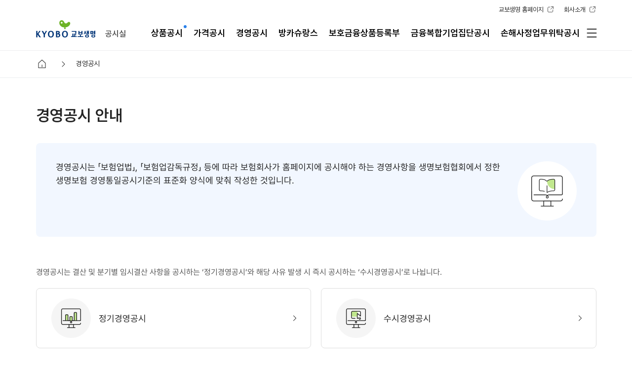

--- FILE ---
content_type: text/html;charset=UTF-8
request_url: https://www.kyobo.com/dgt/web/notice-management/information
body_size: 87464
content:
<!doctype html>
<html
	lang="ko">
	<head>
		
		<title>경영공시 안내-교보생명</title>
		
		<meta charset="UTF-8">
		<meta name="viewport" content="width=1280">
		<meta http-equiv="X-UA-Compatible" content="ie=edge">
		<meta name="format-detection" content="telephone=no">

		<meta name="description" content="경영공시 안내">
		<meta name="og_type" property="og:type" content="website">
		<meta name="og_title" property="og:title" content="경영공시안내">
		<meta name="og_url" property="og:url" content="https://www.kyobo.com/dgt/web/notice-management/information">
		<meta name="og_description" property="og:description" content="교보생명 홈페이지에서 보험계약 및 다양한 혜택을 만나보세요!">
		<meta name="og_image" property="og:image" content="https://www.kyobo.com/dgt/web/common/img/sns/facebook/fa_kyobo.png?date=20221016">


    <meta name="twitter:card"  content="경영공시 안내"/>
    <meta name="twitter:title"  content="경영공시안내"/>
    <meta name="twitter:description"  content="경영공시 안내"/>
    <meta name="twitter:image"  content="https://www.kyobo.com/dgt/web/common/img/sns/facebook/fa_kyobo.png?date=20221016"/>
    <script type="application/Id+json">
      {
        "@context":"https://schema.org",
        "@type":"Organization",
        "url":"https://www.kyobo.com",
        "logo":"http://resource.kyobo.com/stg/dgt/web/pc/common/img/common/ci_kyobo_header.png",
        "address":{
          "@type":PostalAddress",
          "addressCountry":"KR",
          "postalCode":"03154",
          "streetAddress":"서울시 종로구 종로1(종로1가) 교보생명보험주식회사"
        },
        "contactPoint":[
          {
            "@type":"ContactPoint",
            "telephone":"+82-1588-1001",
            "contactType":"customer service"
          }
        ]
      }
    </script>

		
	
		
	 <link rel="canonical" href="https://www.kyobo.com/dgt/web/notice-management/information" />
		<link href="//resource.kyobo.com/dgt/web/pc/common/img/common/favicon.ico" rel="shrtcut icon">
		<link href="//resource.kyobo.com/dgt/web/pc/common/img/common/favicon.ico" rel="apple-touch-icon-precomposed">
		<link href="//resource.kyobo.com/dgt/web/pc/common/css/style.css?ver=2026012900" rel="stylesheet">
		<!-- 생활plus > 금융/자산 > 건강/자산정보 css분리 -->
		
		
	
		
		
<script type="text/javascript">
var _webCtxPath = "/";
var _inPaDatas = "";
var _showMenu = "Y";
var _nowPageCd = "PDSMRNL9400PS";
var _deviceType = "PC";
var _profile="prd";
var _ajaxUrl = location.origin;
var _pensionUrl = "";	// 미사용property
var _apiUrl = "";				// 미사용property
var _inihubUrl = "";
var _inihubClientId = "ca124950-0abd-4733-8c0e-9b33ca8ff687";
var _kakaoKey = "dd1ad6883e2540d1f6436519c42f9d61";
var apiUrl__ = _apiUrl;
var _ajaxOriginUrl = location.origin;
var _snsKakaoImgUrl = "https://www.kyobo.com/dgt/web/common/img/sns/kakao/ka_kyobo.png";
var _nowDate = "20260129";


var _USER = {
	isLogin : false,					// 로그인여부
	roleId : "DGT_MMR_0001",					// ROLE_ID
	loginCorpYn : "N",			// 법인로그인여부
	loginIgCsYn : "N",			// 통합고객여부
	isLoginCs : false,				// 개인금융
	isLoginRtp : false,			// 퇴직연금
	isLoginRie : false,			// 기업퇴직보험
	isLoginGp : false,				// 기업단체보험
	isLoginCw : false,				// 기업복지
	isTestLogin : false,			// 테스트로그인
	igCsYn : null// 통합고객여부
}

</script>

		
		<script type="text/javascript" src="//resource.kyobo.com/dgt/web/pc/common/js/jquery-3.4.1.js"></script>
		<script type="text/javascript" src="//resource.kyobo.com/dgt/web/pc/common/js/jquery-ui.js"></script>
		<script type="text/javascript" src="//resource.kyobo.com/dgt/web/pc/common/js/jquery.ui.touch-punch.js"></script>
		<script type="text/javascript" src="//resource.kyobo.com/dgt/web/pc/common/js/jquery-printArea.js"></script>
		<script type="text/javascript" src="//resource.kyobo.com/dgt/web/pc/common/js/jquery.cookie.js"></script>
		<script type="text/javascript" src="//resource.kyobo.com/dgt/web/pc/common/js/perfect-scrollbar.js"></script>
		<script type="text/javascript" src="//resource.kyobo.com/dgt/web/pc/common/js/swiper.js"></script>
		<script type="text/javascript" src="//resource.kyobo.com/dgt/web/mobile/common/js/heic2any.index.js"></script>

		
		<script type="text/javascript" src="/dgt/web/pc/common/js/ui.js?ver=2026012900"></script>
		
		<script type="text/javascript" src="/dgt/web/pc/common/js/ajax_common.js"></script>
		<script type="text/javascript" src="/dgt/web/pc/common/js/util.js"></script>
		<script type="text/javascript" src="/dgt/web/common/js/dtm/kyobo.common.js"></script>

		<!-- 네이버페이 간편결제 SDK -->
		<script type="text/javascript" src="https://nsp.pay.naver.com/sdk/js/naverpay.min.js"></script>


	


		<script>
			/*<![CDATA[*/
			var _isEtpLoginRt = false;
			var _isEtpLoginCw = false;
			var _isEtpLoginGp = false;
			var _isEtpLoginRi = false;
			var _isNoneDisplayLnb = null;
			var _initMenuType = "dcs";
			/*]]>*/
		</script>

		
		

		<script src="/dgt/web/common/js/dtm/fun_common.js?ver=2026012900"></script>
		<script src="/dgt/web/common/js/dtm/app_common.js?ver=2026012900"></script>
		<script src="/dgt/web/common/js/dtm/utils_common.js?ver=2026012900"></script>
		<script src="/dgt/web/pc/common/js/menu_action.js?ver=2026012900"></script>
		
		

		<!-- /* 페이지별 추가적으로 로딩되는 script 파일 */-->
		
		

		
		


<script type="text/javascript">

const nth_url = kyobo.env.isPrd() ? 'weblog.kyobo.com'
					: 'tweblog.kyobo.com';
var nth_screenid = _nowPageCd;
var nth_type = location.pathname.indexOf('/pension') > -1 ? 'pension' : '';

let nth_sid = '17047';
//var nth1_isLogin = /*false*/ false;
//var nth1_isLoginCs = /*false*/ false;

// 로그인전 또는 개인금융고객로그인
//if(!nth1_isLogin || nth1_isLoginCs){
if(!_USER.isLogin || _USER.isLoginCs){
	if(kyobo.env.isApp()){
		nth_sid = '27152';
	}
	else if(kyobo.env.isMobile()){
		nth_sid = '64336';
	}
}
// 이외는 다 기업으로 판단
else{
	if(kyobo.env.isApp()){
		nth_sid = '71930';
	}
	else{
		nth_sid = '45841';
	}
}

(function(f,d,k,h){var b;var a=m()+"ver="+c(d);g();function e(){var o=document.getElementsByTagName(f)[0];var n=document.createElement(f);n.async=true;n.charset="utf-8";n.src=a;o.parentNode.insertBefore(n,o)}function m(){return window.location.protocol=="https:"?"https://" + nth_url + "/static/" + nth_sid + "/install.js?":"http://" + nth_url + "/static/" + nth_sid + "/install.js?"}function c(n){var o=new Date().getTime();var p=n*1000*60;return n>0?Math.floor(o/p)*p:o}function g(){var n=l();if(!n){return false}n.open("GET",a,true);n.withCredentials=h;n.send(null);n.onload=function(){j();e()};n.onerror=n.onabort=function(){j()};i(function(){n.abort()},k)}function l(){var q;var o=[function(){return new XDomainRequest()},function(){return new XMLHttpRequest()},function(){return new ActiveXObject("Msxml2.XMLHTTP")},function(){return new ActiveXObject("Msxml3.XMLHTTP")},function(){return new ActiveXObject("Microsoft.XMLHTTP")}];for(var n=0;n<o.length;n++){try{q=o[n]()}catch(p){continue}break}return q}function i(o,n){b=setTimeout(o,n)}function j(){if(b){clearTimeout(b);b=null}}})("script",1440,/*{{timeout}}*/1000,/*{{withCredentials}}*/false);
</script>
		
		<script type="text/javascript">
var _adbrixYn = "N";
if(!kyobo.env.isApp() && kyobo.env.isSecure()){
	!function(e,r){if(void 0!==e&&!e.adbrix){var o={queue:[]},t=navigator.userAgent.toLowerCase(),c=r.createElement("script"),a="Netscape"===navigator.appName&&-1!==navigator.userAgent.search("Trident")||-1!==t.indexOf("msie")?"abx-web-sdk.ie.min.js":"abx-web-sdk.min.js";c.type="text/javascript",c.async=!0,c.src="//static.adbrix.io/web-sdk/latest/"+a,c.onload=function(){e.adbrix.runQueuedFunctions?e.adbrix.runQueuedFunctions():console.log("[adbrix] Error: could not load SDK")};var i=r.getElementsByTagName("script")[0];i.parentNode.insertBefore(c,i);["init","onInitialized","login","getUserId","logout","userProperty.get","userProperty.getAll","userProperty.addOrUpdate","userProperty.remove","userProperty.removes","common.signUp","common.invite","common.useCredit","common.purchase","event.send","debug.traceListener","commerceAttr.categories","commerceAttr.product","commerce.viewHome","commerce.categoryView","commerce.productView","commerce.addToCart","commerce.addToWishList","commerce.reviewOrder","commerce.refund","commerce.search","commerce.share","commerce.listView","commerce.cartView","commerce.paymentInfoAdded","game.tutorialComplete","game.characterCreated","game.stageCleared","game.levelAchieved"].forEach(function(e){var r=e.split("."),t=r.pop();r.reduce(function(e,r){return e[r]=e[r]||{}},o)[t]=function(){o.queue.push([e,arguments])}}),e.adbrix=o}}(window,document);

	let adbrix_appkey = 'kmZZRAs0nkqzs8qmKREAoQ';
	let adbrix_webSecretkey = 'cemupq94L0q5XymsVRkGFw';
	if(kyobo.env.isPrd()){
		adbrix_appkey = 'dGui2ZBF4EGzbugK49rCVA';
		adbrix_webSecretkey = 'qA9yLAkWy0mqPYYxr1ustw';
	}

	window.adbrix.init({
		appkey : adbrix_appkey,
		webSecretkey : adbrix_webSecretkey
	});
}
</script>

		
		

		


		<!-- 네이버페이 간편결제 SDK -->
		<script type="text/javascript" src="https://nsp.pay.naver.com/sdk/js/naverpay.min.js"></script>

		<!-- sentry 추가 -->
		
		
			<script type="text/javascript" src="//resource.kyobo.com/dgt/web/pc/common/js/sentry-loader-prd.js"></script>
		
		<script type="text/javascript" src="//resource.kyobo.com/dgt/web/mobile/common/js/sentry-bundle.min.js"></script>
		<!-- sentry 종료 -->


		<!-- 스크립트 상수 설정  -->
		<script>

			var _gaYn = "N";

			$(document).ready(function() {
				let initMenuType = "dcs";

				if(_adbrixYn === 'Y'){
					// 각 화면별 adbrixParam 설정되어 있는 경우 파라미터까지 태깅
					if(typeof adbrixParam !== "undefined") {
						kyobo.adbrix.event(_nowPageCd, adbrixParam);
					} else {
						kyobo.adbrix.event(_nowPageCd);
					}
				}

				if (_showMenu == 'Y') {
					let loginRoleId   = "DGT_MMR_0001";
					const isLoginUser = false;
					if(!isLoginUser){
						// 비로그인 경우 기업, 개인 구분
						loginRoleId=initMenuType=="etp"?"DGT_MMR_0010":"DGT_MMR_0001";
					}
					//회사소개,공시실 동일.
					if(initMenuType=="abt"||initMenuType=="dcs"||initMenuType=="abteng"){
						loginRoleId="DGT_MMR_0007";
					}
					Menu.initPc(loginRoleId,'PC','0000',initMenuType);
				}

				// 검색하기
				$(document).on("click", ".user .bts .bt.schs", function(evt) {
					console.debug(`>>>::0:: 검색하기 - click!!`);
					/* /dgt/web/dtm/co/integSearch/page-form : 통합검색 page 인경우 동작 없음! */
					if((location.href).indexOf("/dtm/co/integSearch/page-form") > -1) return;
					let menuNavBarTop = $("#menu-nav-bar-top").html();
					// console.debug(`>>>>menuNavBarTop::: ${menuNavBarTop}`);
					sessionStorage.setItem("menuTopNaviBar", menuNavBarTop);
					// LNB메뉴 display:none 을 위한 저장.
					sessionStorage.setItem("isNoneDisplayLnb", "Y");
					location.href = "/dgt/web/dtm/co/integSearch/page-form?menuType="+initMenuType;
				});
				// 검색하기 - popup 전체메뉴
				$(document).on("click", ".all-menu-header button.btn-sch", function(evt) {
					let schKeyWd = $(this).parent().siblings("input").val();
					console.debug(`>>>:: popup전체메뉴 - schKeyWd:${schKeyWd}`);
					integSearchAction(schKeyWd, this);
				});
				$(document).on("keyup", ".all-menu-header #pop-sch-input", function(evt) {
					if(evt.keyCode === 13) { //엔터키
						let schKeyWd = $("#pop-sch-input").val();
						console.debug(`>>>:: popup전체메뉴 - with EnterKey - schKeyWd:${schKeyWd}`);
						if(!schKeyWd) return false;
						integSearchAction(schKeyWd, this);
					}
				});
				//검색버튼 - 메인page
				$(".bt-sch#btn-integ-sch-main").on("click", function(evt) {
					//TODO: 메인page 검색 버튼 달기. DTMCONLNLM001-01.html
					// input id="keywords" -> input id="keywords-main", 추가: id="btn-integ-sch-main"
					const schKeyWd = $("#keywords-main").val();
					console.debug("click btn-integ-sch-main :::", schKeyWd);
					integSearchAction(schKeyWd, this);
				});
				$("#keywords-main").keydown(function(evt) {
					if(evt.keyCode === 13) {
						let schKeyWd = $(this).val();
						console.debug("click btn-sch - main :::", schKeyWd);
						integSearchAction(schKeyWd, this);
					}
				});
				// 이런 키워드 검색 어떠세요?(인기검색어) click! - 메인page
				$(".ut-hash-box a").each(function(idx){
					$(this).on("click", function(evt){
						// const ndName = evt.target.nodeName;
						const schKeyWd = $(this).text().substring(1);
						// console.debug(`>>> a:: idx::${idx}, nodeName:${ndName}, schKeyWd:${schKeyWd}`);
						integSearchAction(schKeyWd, this);
					});
				});

				//전체메뉴 pop-up
				$(document).on("click", ".bt.menu", function(evt) {
					// evt.preventDefault();
					//console.debug(`>>> 전체메뉴-popup::initMenuType::${initMenuType}`);
					if(initMenuType === "ind" || initMenuType === "NA") { //개인
						ui.popup.open('pop-menu-ind'); // fragment-page is "popWholeMenu.html"
						removeTabindex('pop-menu-ind');
					} else if(initMenuType === "etp") { //기업
						ui.popup.open('pop-menu-etp');
						removeTabindex('pop-menu-etp');
					} else { //공시실(dcs), 회사소개(abt)
						ui.popup.open('pop-menu-da');
						removeTabindex('pop-menu-da');
					}

					function removeTabindex(id, n){
						if((n = n || 0) < 5) {
							setTimeout(_=>{
								$("#"+id).find('.pct').removeAttr('tabindex');
								removeTabindex(id, n + 1);
							}, 500);
						}
					}
				});


		        //에디터의 외부 링크 처리
		        $(document).on("click", ".editor-open-url", function() {
		          let linkUrl = $(this).attr("href");
		          const isApp = _deviceType === "APP" ? true : false;
		          if(isApp) { // native call
		            native.openURL({ url : linkUrl }, () => {});
		          } else {
		            window.open(linkUrl, "_system", "location=no");
		          }
		        });

				// #Disappear Footer accordion!
				// $(document).on("click", "body", function(evt) {
				// 	evt.preventDefault();
				// 	const elem = evt.target;
				// 	if($(elem).is(".dimmed")) {
				// 		console.log(">>> body target:::", elem);
				// 		$(".footer .footer-rules .rules li .bt").eq(0).trigger("click");
				// 	}
				// });

				//------------------------------ ----------------------------------
				Com.OnReadyAction();

			});// jquery document ready.


			function integSearchAction(schKeyWd, el) {
				if(!schKeyWd) {
					ui.alert("검색어를 입력해 주세요!", {ycb:_=>el&&el.focus()});
					return false;
				} else {
					schKeyWd = "?schCond=" + schKeyWd;
				}
				location.href= "/dgt/web/dtm/co/integSearch/search-form" + schKeyWd;
			}

			var commonBackActionFlag = true;
			function commonBackAction() {
				if (commonBackActionFlag) {
					history.back();
				} else {
					Com.BackBtnAction();
				}
			}

			/*]]>*/
		</script>
	</head>

	<body class="body">
		<div class="wrap" id="wrap">
			
				
  
    
      <header class="header cate" id="header"> 
    
      <div class="inr">
        <div class="hdr">

          <!-- main page URL -->
          

          <h1 class="logo">
          	<a class="bt" href="#" onclick="moveForLogo(this);">
            <i class="blind">교보생명</i></a>
          </h1>

          

		  <!-- 공시실, 회사소개인 경우 None Display -->
		  
		  <!-- 공시실 -->
		  <ul class="link">
			<li><a class="bt target" href="#" data-url="main" onclick="headerPageMove(this);">교보생명 홈페이지</a></li>
			<li><a class="bt target"  href="#" data-url="abt" onclick="headerPageMove(this);">회사소개</a></li>
		  </ul>
		  <!-- 회사소개(한글)-->
		  
		  <!-- 회사소개(영문)-->
		  


          <nav class="gnb" id="gnb">
              <!-- 교보 loggo 옆 영역 -->
              
              <h2 class="mtog" style="display:block">
                <button type="button" class="menu corps">공시실</button>
              </h2>
              <h2 class="mtog" style="display:none">
                <button type="button" class="menu corps" data-url="abt-main" onclick="headerPageMove(this);">회사소개</button>
              </h2>
              <h2 class="mtog" style="display:none">
                <button type="button" class="menu-eng corps" data-url="abt-main-eng" onclick="headerPageMove(this);">Corporate<br/>Information</button>
              </h2>

            <!-- menu START -->
            <ul class="menu" id="menu-pc-top">
              <!-- li-a-div-ul-li-a-ul-li-a -->
            </ul>

          </nav> <!-- class=gnb END -->


          <div class="user">
            <!-- 개인고객 //link때문에 a tag로 변환: 2022.07.26  -->
            
            
            
            
            
            
            <!-- 기업고객 -->
            
            
            
            <!-- <div class="name" th:if="${isLoginRi && isEtp }">퇴직보험</div> --> <!-- 무조건 공백 -->

            <div class="bts">

              <!-- TODO:임시-테스트: -->
              
              <!-- TODO:임시-테스트: -->

              
              
              <button type="button" class="bt menu"><i class="blind">메뉴보기</i></button>
            </div>
          </div>

        </div>
      </div>
      <article class="pop-layer xs a" id="pop-grade">
		<div class="pbd">
			<div class="phd">
				<div class="in">
					<h2 class="ptit">2024년 우수고객 안내</h2>
				</div>
			</div>
			<div class="pct">
				<main class="poptents diamond">
					<div class="imgbox">
						<img src="/dgt/web/pc/common/img/msc/ico_diamond.png" alt="다이아몬드">
					</div>
					<p>고객님을 위한 우수 고객 전용 서비스는<br><span data-url="nobley-service" onclick="headerPageMove(this);">MY교보 > 혜택 > 교보 노블리에 서비스</span> 에서<br>확인하실 수 있습니다.</p>
				</main>
			</div>
			<button type="button" class="btn-pop-close"><i class="blind">닫기</i></button>
		</div>
		</article>
    </header>



    <!-- navi: header아래 menu navigation bar ! main page인 경우 제거 -->
    <nav class="location">
      <div class="inr">
        <ul class="loc" id="menu-nav-bar-top"> <!-- 여기는 link 없음! -->
          <!-- <li class="hm"><a href="#" class="tt">홈으로</a></li> -->
          <li class="hm"><a class="tt">홈으로</a></li>
          <!--
            <li><a href="javascript:;" class="tt">메뉴 1 뎁스</a></li>
            <li><a href="javascript:;" class="tt">메뉴 2 뎁스</a></li>
            <li><a href="javascript:;" class="tt">메뉴 3 뎁스</a></li>
            <li><a href="javascript:;" class="tt">메뉴 4 뎁스</a></li>
            <li><a href="javascript:;" class="tt">메뉴 5 뎁스</a></li>
          -->
        </ul>
      </div>
    </nav>


    <script>
        const indMainUrl = "/dgt/web/dtm/co/main";
        const etpMainUrl = "/dgt/web/corp-main";

        $(function() {

          $(document).on("click", ".user .bt.login", function(){

            //TODO: 로그인 테스트.............................
            if( $(this).hasClass("temp") ) {
              console.debug(">>> 기업 로그인 테스트 - 임시!!!");
              location.href = "/dgt/web/dtm/lc/tu/testLogin?corpYn=Y"; //temp login page.
            }
            else {
            //TODO: 로그인 테스트.............................


              // ------ 정상 코드 ---------------------------//
              let isEtp = false;
              console.debug(">>> clicked::::: href:, isEtp:", window.location.href, isEtp);
              if(isEtp) { //__기업
                location.href = "/dgt/web/dtm/cp/lc/corpLogin"; //login page.
              } else { //__개인
                location.href = "/dgt/web/dtm/lc/tu/login"; //login page.
              }
              // ------ 정상 코드 ---------------------------//


            }//TODO: 로그인 테스트.............................

          });

          // 개인, 기업 button click
          $(".gnb").on("click", ".mtog button.bt", function(evt){
            evt.preventDefault();
            let isInd = false;
            let isEtp = false;
            const currMainUrl = location.href;
            const isCurrMainInd = currMainUrl.indexOf(indMainUrl) > 0;
            const isCurrMainEtp = currMainUrl.indexOf(etpMainUrl) > 0;
            console.debug(">>> indMainUrl::", currMainUrl.indexOf(indMainUrl), isCurrMainInd);
            console.debug(">>> etpMainUrl::", currMainUrl.indexOf(etpMainUrl), isCurrMainEtp);
            if( $(this).hasClass("psl") ) {//psl(개인), cpy(기업)
              if(isCurrMainInd) return;
              if(isInd)
                location.href = indMainUrl;
              else
                Menu.logOut(indMainUrl); //session 삭제를 위함
            } else if( $(this).hasClass("cpy") ) {
              if(isCurrMainEtp) return;
              if(isEtp)
                location.href = etpMainUrl;
              else
                Menu.logOut(etpMainUrl); //session 삭제를 위함
            }
          });

        }); // jQuery document ready

        function moveForLogo(aTag) {
          // let isHomeLogo  = $(aTag).parents().hasClass('logo'); //왼쪽 교보-LOGO
          let isEtp = false;
          console.debug(">>> moveForLogo to main - isEtp::", isEtp);
          let menuType = "ind";
          let trgUrl = indMainUrl;  //__개인 페이지
          if(isEtp) {
            menuType = "etp";
            trgUrl = etpMainUrl;//_기업 페이지
          }
          console.debug(">>> moveForLog - trgUrl:::", trgUrl, menuType);
          Menu.clearLocalStgSession(menuType);
          location.href = trgUrl;
        }

        function moveForLogout(aTag) {
          let isEtp = false;
          console.debug(">>> moveMain - isEtp::", isEtp);
          if(isEtp) { //__기업 페이지
            Menu.logOut(etpMainUrl);
          } else { //__개인 페이지
            return kyobo.ajax.json({url: '/dtm/co/popup-event', data: {pc:1}})
            .then(datas=> {
              const target=datas.reduce((target, v)=>(target || (v.targets?.indexOf('pc03') != -1 && v)), undefined);
              if(!target) return Menu.logOut(indMainUrl);
              else {
                const getImgHtml=arg=>(arg && [
                '<div class="imgBox"><img src="/file/ajax/display-img?fName=',
                arg.replace(/^D:?/i, '').replace(/\\\\/g, '/'),
                '" alt="'+(target.dgt_img_alt||'')+'"></div>'
                ].join(''));
                const html=getImgHtml(target.dgt_img_src)||(target.dgt_pp_txt||'');
                Object.assign(target, {
                  dgt_pp_txt:(target.dgt_url_adr?('<a href="'+target.dgt_url_adr+'">'+html+'</a>'):html)
              });
                [...document.getElementById('sign-out-person').querySelectorAll('[data-fild]')]
                .forEach(el=> {
                  const {dataset:{fild}} = el, innerHTML = target[fild];
                  innerHTML && Object.assign(el, {innerHTML});
                });
                ui.popup.open('sign-out-person');
              }
            }), false;
          }
        }

        function certPageMove() {
          let isEtp = false;
          // TODO:아래의 menuIds 변경 to 인증센터 메인.
          // DGT004000000000|DGT004001000000|DGT004001007000|DGT004001007001
          let menuIds = Menu.getSessMenuIdByMenuNm("인증센터|인증관리|공동인증서(구.공인인증서)|인증서등록");
          //TODO: 향후변경.예정 (인증센터|인증관리|인증센터) ////////////////////
          let trgUrl = "/dgt/web/dtm/cc/cert/main";
          let menuType = "ind";
          if(isEtp) { //__기업 페이지
            menuType = "etp"; //"DGT028000000000000|DGT028001000000000|DGT028001001000000"
            menuIds = Menu.getSessMenuIdByMenuNm("인증센터|공동인증서|인증서등록");
            trgUrl = "/dgt/web/dtm/cc/coPblcCertSel";
          }
          Menu.setSessLocLnbMenu(trgUrl, menuIds, menuType, true); //menu_action.js 에 있는 function.
          location.href = trgUrl; //TODO: URL 변경 to 인증센터 메인.
        }

        function headerPageMove(aTag) {
          // header 에서 button 클릭한 경우
          let isNewWindow = $(aTag).hasClass('target'); //새창으로 OPEN
          let linkUrlType = aTag.dataset.url;
          console.debug(`>>> isNewWindow:${isNewWindow}`);
          console.debug(`>>> linkUrlType:${linkUrlType}`);
          let linkUrl;
          if(linkUrlType === 'main') { //교보홈페이지
            linkUrl = '/dgt/web/dtm/co/main';
          } else if(linkUrlType === 'abt-main') {
            linkUrl = '/dgt/web/company-introduction/main';
            Menu.setSessLocLnbMenu(linkUrl, "", "abt", false); //상단 navigation bar 삭제.
          } else if(linkUrlType === 'abt-main-eng') {
              linkUrl = '/dgt/web/company-introduction/en-main';
              Menu.setSessLocLnbMenu(linkUrl, "", "abteng", false); //상단 navigation bar 삭제.
          } else if(linkUrlType === 'abt') { //회사소개 - old:/dgt/web/company-introduction/information-in-an-enterprise/brand/greeting-words
            linkUrl = '/dgt/web/company-introduction/main';
          } else if(linkUrlType === 'abt_eng') { //회사소개_영문
            linkUrl = '/dgt/web/company-introduction/en-main';
          } else if(linkUrlType === 'career') { //채용정보
              linkUrl = 'https://career.kyobo.co.kr';
          } else if(linkUrlType === 'dcs') { //공시실
            linkUrl = '/dgt/web/product-official/information';
          } else if(linkUrlType === 'rp_dcs') { //퇴직연금 공시실
            linkUrl = '/dgt/web/retirement-pension/official/save-money/operation-money';
          } else if(linkUrlType === 'csc_portal') { //소비자포털
            linkUrl = '/dgt/web/customer/consumer-portal/consumer-portal-introduction';
          } else if(linkUrlType === 'nobley-service') { //노블리에서비스
            linkUrl = '/dgt/web/customer/service/nobley-service';
          }
          // check - 새창
          if(isNewWindow) {
            if( checkValidUrl(linkUrl) ) {
              window.open(linkUrl, "_blank", "noopener noreferrer"); //New window
            }
          } else {
            if( checkValidUrl(linkUrl) ) {
              location.href = linkUrl; //현재창
            }
          }
        }

        function footerPageMove(aTag) {
          // let isEtp = /*false*/ "";
          let linkUrl = aTag.dataset.url;
          let menuIdNames = aTag.dataset.menunms;
          let urlTarget = aTag.dataset.target;
          // let menuIds = Menu.getSessMenuIdByMenuNm(menuIdNames);
          let menuType = "ind";
          // if(isEtp) menuType = "etp";
          // Menu.setSessLocLnbMenu(linkUrl, menuIds, menuType, true); //menu_action.js 에 있는 function.
          console.debug(`>>> footerPageMove - menuType:${menuType}, linkUrl:${linkUrl}, urlTarget:${urlTarget}`);

          if(urlTarget === '_popup') {
            ui.popup.open(linkUrl);  // 팝업 열기
          } else if(linkUrl) {
            location.href = linkUrl;
          }

        }

        function checkValidUrl(linkUrl) {
          if(!linkUrl) {
            ui.alert(`Link URL is [${linkUrl}]`);
            return false;
          } else {
            return true;
          }
        }

    </script>

   <!-- th:with -->

				
	

				
	<div class="wrap" id="wrap">
		<main class="container page dcs pens public" id="container">
			<div class="contents" id="contents">
				<div class="page-hdt">
					<h2 class="stit hd-tit2">경영공시 안내</h2>
				</div>

				<section class="dcs-sky-box">
					<div class="txt">경영공시는 「보험업법」, 「보험업감독규정」 등에 따라 보험회사가 홈페이지에 공시해야 하는 경영사항을 생명보험협회에서 정한 생명보험 경영통일공시기준의 표준화 양식에 맞춰 작성한 것입니다.</div><!-- [D] 2022-07-26 텍스트 수정  -->
				<div class="ico"><img src="/dgt/web/pc/common/img/dcs/img_prd5@2x.png" alt="" class="img"></div> <!-- [D] 2022-05-27 이미지 변경  -->
				</section>

				<section class="sect">
					<p class="hd-txt">경영공시는 결산 및 분기별 임시결산 사항을 공시하는 ‘정기경영공시’와 해당 사유 발생 시 즉시 공시하는 ‘수시경영공시’로 나뉩니다.</p>
					<ul class="btn-item">
						<li>
							<a href="javascript:;" id="fixedTerm">
								<span class="ico"><img src="/dgt/web/pc/common/img/dcs/ic_dsc_13@2x.png" alt="" class="img"></span>
								정기경영공시
							</a>
						</li>
						<li>
							<a href="javascript:;" id="anytime">
								<span class="ico"><img src="/dgt/web/pc/common/img/dcs/ic_dsc_14@2x.png" alt="" class="img"></span>
								수시경영공시
							</a>
						</li>
					</ul>
				</section>
				<div class="ut-gudbox b open" data-tog-cls="box">
					<div class="gtit">꼭 알아두세요</div>
					<button type="button" data-tog-cls="btn" class="bt-tog">안내문</button>
					<div class="gctn" data-tog-cls="ctn">
						<ul class="bullet a glst">
							<li>교보생명 홈페이지의 경영공시실 공시자료는 생명보험협회 경영공시실에서도 똑같이 확인하실 수 있습니다.
								<div class="btn-set">
									<button type="button" class="btn sm ico-arrow" id="pubInsu" title="새창열림">생명보험협회 경영공시실 바로가기</button>
								</div>
							</li>
						</ul>
					</div>
				</div>
			</div>
		</main>
	</div>

				


  <section class="footer-rules">
    <div class="inr">
      <div class="bg"></div>
      <ul class="rules">
        <li>
          <a href="javascript:void(0);" class="bt">약관/정책안내</a>
          <!-- <a href="#" class="bt">약관/정책안내</a> -->
          <article class="box">
            <div class="items">
              <h3>약관/정책안내</h3>
              <ul class="lst">
              	<!-- <li><a href="javascript:void(0);" onclick="footerPageMove(this);" data-url="/dgt/web/customer/clouse-policy-guidance/individual-information-process-policy/homepage" data-menunms="">개인정보처리방침<br>(홈페이지ㆍ모바일앱 고객용)</a></li> -->
              	<li><a href="javascript:void(0);" onclick="footerPageMove(this);" data-url="/dgt/web/customer/clouse-policy-guidance/individual-information-process-policy/finance" data-menunms="">개인정보처리방침</a></li>
                <li><a href="javascript:void(0);" onclick="footerPageMove(this);" data-url="/dgt/web/customer/clouse-policy-guidance/customer-information-treatment-policy" data-menunms="">고객정보취급방침</a></li>
                <!-- <li><a href="javascript:void(0);" onclick="footerPageMove(this);" data-url="/dgt/web/mp/mi/nl/PMPMINL10013" data-menunms="">개인신용정보이용/제공 조회</a></li> -->
                <li><a href="javascript:void(0);" onclick="footerPageMove(this);" data-url="/dgt/web/customer/clouse-policy-guidance/homepage-utilization-clouse" data-menunms="">이용약관</a></li>
                <li><a href="javascript:void(0);" onclick="footerPageMove(this);" data-url="/dgt/web/customer/clouse-policy-guidance/credit-information-practical-use-system" data-menunms="">신용정보활용체제</a></li>
                <li><a href="javascript:void(0);" onclick="footerPageMove(this);" data-url="/dgt/web/customer/clouse-policy-guidance/customer-right-notice" data-menunms="">고객권리문 안내</a></li>
                <li><a href="javascript:void(0);" onclick="footerPageMove(this);" data-url="/dgt/web/customer/clouse-policy-guidance/electron-finance-dealing-basis-clouse" data-menunms="">전자금융거래 기본약관</a></li>
                <li><a href="javascript:void(0);" onclick="footerPageMove(this);" data-url="/dgt/web/customer/clouse-policy-guidance/electron-finance-service-utilization-clouse" data-menunms="">전자금융서비스 이용약관</a></li>
                <li><a href="javascript:void(0);" onclick="footerPageMove(this);" data-url="/dgt/web/customer/clouse-policy-guidance/picture-image-information-process-instrument-operation-management-policy" data-menunms="">영상정보처리기기 운영/관리 방침</a></li>
                <li><a href="javascript:void(0);" onclick="footerPageMove(this);" data-url="/dgt/web/customer/clouse-policy-guidance/alias-information-process-present-condition" data-menunms="">가명정보 처리현황</a></li>
                <li><a href="javascript:void(0);" onclick="footerPageMove(this);" data-url="/dgt/web/customer/clouse-policy-guidance/insurance-contract-loan-agreement" data-menunms="">보험계약대출 약정서</a></li>
              </ul>
            </div>
          </article>
        </li>
        <li>
          <a href="javascript:void(0);" class="bt">안내/유의사항</a>
          <!-- <a href="#" class="bt">안내/유의사항</a> -->
          <article class="box">
            <div class="items">
              <h3>안내/유의사항</h3>
              <ul class="lst">
                <li><a href="javascript:void(0);" onclick="footerPageMove(this);" data-url="/dgt/web/dti/contract-inquiry/non-receipt/inquiry" data-menunms="">
                  휴면/미수령보험금 조회</a></li>
                <li><a href="javascript:void(0);" onclick="footerPageMove(this);" data-url="/dgt/web/company-information/ethic-management/ethical-management/kyobolife-fair-dealing-self-control-observance-ceo-manifesto" data-menunms="">
                  공정거래자율준수</a></li>
                <li><a href="javascript:void(0);" onclick="footerPageMove(this);" data-target="_popup" data-url="pop-blockinfo-pftnlnl8712pp">정보교류차단 주요 내용 공개</a></li>
                <li><a href="javascript:void(0);" onclick="footerPageMove(this);" data-target="_popup" data-url="pop-blockinfo-pftnlnl8711pp">신용회복제도</a></li>
                <li><a href="javascript:void(0);" onclick="footerPageMove(this);" data-target="_popup" data-url="pop-blockinfo-pftnlnl8710pp">채권추심업무 처리절차 안내</a></li>
                <li><a href="https://www.fss.or.kr/fss/cvpl/inhCerEc/main.do?menuNo=200010" target="_blank" title="상속인금융거래조회">상속인금융거래조회</a></li>
                <li><a href="https://www.fss.or.kr/fss/lifeplan/lifeplanIndex/index.do?menuNo=201101" target="_blank" title="통합연금포털">통합연금포털</a></li> <!-- 2023.05.30 링크 변경 -->
                <li><a href="https://kyobo-esign.nowrms.com" target="_blank" title="아파트담보대출 전자등기">아파트담보대출 전자등기</a></li>
                <li><a href="javascript:void(0);" onclick="newPdfviewer('개인채무자보호법_시행에_따른_홈페이지_등재_안내문구.pdf');">개인채무자보호법에 따른 채무조정 정보</a></li>
              </ul>
            </div>
          </article>
        </li>
        <li>
          <a href="javascript:void(0);"  class="bt">각종신고정보</a>
          <!-- <a href="#" class="bt">각종신고정보</a> -->
          <article class="box">
            <div class="items">
              <h3>각종신고정보</h3>
              <ul class="lst">
                <li><a href="javascript:void(0);" onclick="footerPageMove(this);" data-url="/dgt/web/customer/consumer-portal/civil-appeal" data-menunms="">
                  전자민원 접수</a></li>
                <li><a href="javascript:void(0);" onclick="footerPageMove(this);" data-url="/dgt/web/customer/sell-fund/complain-one" data-menunms="">
                  펀드판매 불편신고</a></li>
                <li><a href="javascript:void(0);" onclick="footerPageMove(this);" data-url="/dgt/web/customer/insu-crime/complain-one" data-menunms="">
                  보험범죄신고</a></li>
                <li><a href="javascript:void(0);" onclick="footerPageMove(this);" data-url="/dgt/web/customer/ill-officer/complain-one" data-menunms="">
                  내부고발 신고</a></li>
                <li><a href="http://www.fss.or.kr/s1332/" target="_blank" title="서민금융1332">
                  서민금융1332</a></li>
                <li><a href="http://www.klia.or.kr/consumer/insuDiscriminate/center.do" target="_blank" title="장애인 및 장기기증자 보험가입차별신고">
                  장애인 및 장기기증자 보험가입차별신고</a></li>
              </ul>
            </div>
          </article>
        </li>
        <li>
          <a href="javascript:void(0);" class="bt">고객센터 1588-1001</a>
          <!-- <a href="#" class="bt">콜센터 1588-1001</a> -->
          <article class="box">
            <div class="items">
              <h3>고객센터 1588-1001</h3>
              <ul class="lst">
                <li><span>사고보험금 1588-1810</span></li>
                <li><span>여신 1588-1010</span></li>
                <li><span>퇴직연금 1588-0770</span></li>
                <li><span>방카슈랑스 1588-1099</span></li>
                <li><span>펀드/신탁 1599-7899<i class="cstime">(평일 09:00~16:00)</i></span></li>
                <li><span>다이렉트 080-000-0099<i class="cstime">(평일 09:00~18:00)</i></span></li>
                <li><span>보험고객불만 080-400-1001<i class="cstime">(평일 10:00~17:00)</i></span></li>
              </ul>
            </div>
            <div class="items">
              <h3>해외</h3>
              <ul class="lst">
                <li><span>보험 82-2-2670-5222</span></li>
                <li><span>여신 82-2670-5400<i class="cstime">(평일 09:00~16:00)</i></span></li>
              </ul>
            </div>
          </article>
        </li>
        <li>
          <a href="javascript:void(0);"  class="bt">관계사/업무관련 사이트</a>
          <!-- <a href="#" class="bt">관계사/업무관련 사이트</a> -->
          <article class="box">
            <div class="items">
              <h3>관계사/업무관련 사이트</h3>
              <ul class="lst">
                <li><a href="http://www.iprovest.com" target="_blank" title="교보증권(주)">교보증권(주)</a></li>
                <li><a href="http://www.kyoboaxa-im.co.kr" target="_blank" title="교보악사자산운용(주)">교보악사자산운용(주)</a></li>
                <li><a href="http://www.lifeplanet.co.kr" target="_blank" title="교보라이프플래닛생명(주)">교보라이프플래닛생명(주)</a></li>
                <li><a href="http://www.kyobobook.co.kr/" target="_blank" title="교보문고(주)">교보문고(주)</a></li>
                <li><a href="http://www.kyoborealco.co.kr/" target="_blank" title="교보리얼코(주)">교보리얼코(주)</a></li>
                <li><a href="http://www.kyobodts.co.kr/" target="_blank" title="교보DTS(주)">교보DTS(주)</a></li>
                <li><a href="http://www.kcase.co.kr" target="_blank" title="KCA서비스(주)">KCA서비스(주)</a></li>
                <li><a href="http://www.kcasonsa.co.kr/" target="_blank" title="KCA손해사정(주)">KCA손해사정(주)</a></li>
                <li><a href="http://www.kyobotrust.co.kr/" target="_blank" title="교보자산신탁(주)">교보자산신탁(주)</a></li>
                <li><a href="http://www.andamc.com/" target="_blank" title="A&D신용정보(주)">A&D신용정보(주)</a></li>
                <li><a href="http://kyobo-aim.com" target="_blank" title="교보AIM자산운용(주)">교보AIM자산운용(주)</a></li>
                <li><a href="http://www.kyobodasomcare.com" target="_blank" title="교보다솜케어(주)">교보다솜케어(주)</a></li>
              </ul>
            </div>

            <div class="items">
              <h3 class="blind">관련사이트</h3>
              <ul class="lst">
                <!-- <li><a href="" target="_blank" title="새창">부동산전자등기 전자서명</a></li> -->
                <li><a href="/dgt/web/cooperation/login" target="_blank" title="협력병원">협력병원</a></li>
                <li><a href="https://dawin.kyobo.com" target="_blank" title="다윈서비스">다윈서비스</a></li>
                <li><a href="https://keps.kyobo.co.kr:447/epro/spLogin.do" target="_blank" title="전자구매">전자구매</a></li>
                <li><a href="https://itps.kyobo.co.kr:443/" target="_blank" title="IT계약관리시스템">IT계약관리시스템</a></li>
                <li><a href="/dgt/web/insuranceAdjuster/login" target="_blank" title="선임동의 손해사정사">선임동의 손해사정사</a></li>
              </ul>
            </div>
          </article>
        </li>
      </ul>
    </div>
  </section>

  <footer class="footer" id="footer">
    <div class="inr">
      <ul class="lst-nav">
        <!-- <li><a href="javascript:void(0);" onclick="footerPageMove(this);" data-url="/dgt/web/customer/clouse-policy-guidance/individual-information-process-policy/homepage" data-menunms="">
          <span class="bold">개인정보처리방침</span>(홈페이지ㆍ모바일앱 고객용)</a></li> -->
        <li><a href="javascript:void(0);" onclick="footerPageMove(this);" data-url="/dgt/web/customer/clouse-policy-guidance/individual-information-process-policy/finance" data-menunms="">
          <span class="bold">개인정보처리방침</span></a></li>
        <li><a href="javascript:void(0);" onclick="footerPageMove(this);" data-url="/dgt/web/customer/clouse-policy-guidance/customer-information-treatment-policy" data-menunms="">
          고객정보취급방침</a></li>
        <li><a href="javascript:void(0);" onclick="footerPageMove(this);" data-url="/dgt/web/mp/mi/nl/PMPMINL10013" data-menunms="">
          개인신용정보이용 · 제공 조회</a></li>
        <li><a href="javascript:void(0);" onclick="footerPageMove(this);" data-url="/dgt/web/customer/clouse-policy-guidance/homepage-utilization-clouse" data-menunms="">
          이용약관</a></li>
        <li><a href="javascript:void(0);" onclick="footerPageMove(this);" data-url="/dgt/web/customer/clouse-policy-guidance/credit-information-practical-use-system" data-menunms="">
          신용정보활용체제</a></li>
        <li><a href="javascript:void(0);" onclick="footerPageMove(this);" data-url="/dgt/web/disclosure/protection-finance/personal" data-menunms="">
          보호금융상품등록부</a></li>
        <article class="pop-layer a sm pop-emailpolic" id="pop-emailpolic">
		<div class="pbd">
			<div class="phd">
				<div class="in">
					<h2 class="ptit "><!--h1 to h2-->이메일 무단수집거부</h2>
				</div>
			</div>
			<div class="pct">
				<main class="poptents">

					<div class="ftrbox">
						홈페이지에 게시된 이메일 주소가 전자우편 수집 프로그램이나 그 밖의 기술적 장치를 이용하여 무단으로 수집되는 것을 거부하며, 이를 위반 시 정보통신망법에 의해 형사처벌됨을 유념하시기 바랍니다.
					</div>
					<div class="ftlist">
						<div class="ptxt">게시일: 2012년 11월 19일</div>
					</div>

				</main>
			</div>
			<button type="button" class="btn-pop-close"><i class="blind">닫기</i></button>
		</div>
	</article>
        <li>
		  <ul class="lst-bnr">
		  	<li><a href="https://silson24.or.kr"><i>실손24</i></a></li>
		  	<li><a href="javascript:void(0);" onclick="footerPageMove(this);" data-url="/dgt/web/contents/insurance-information/medical-information"><i>의료정보알리미</i></a></li>
		  </ul>
        </li>
      </ul>
      <div class="info-box">
        <div class="corp">
          <ul class="lst-corp">
            <li>대표이사 : 신창재, 조대규</li>
            <li>사업자등록번호 : 102-81-11097</li>
            <li class="addr">주소 : (03154) 서울시 종로구 종로1(종로1가) 교보생명보험주식회사</li>
            <li class="copy">© KYOBO LIFE INSURANCE CO.,LTD.</li>
          </ul>
        </div>

        <div class="util">
          <ul class="lst-link">
            <!-- <li><a href="https://www.kyobostory.co.kr" target="_blank" title="광화문에서 읽다,거닐다,느끼다" class="ic-link a"><i>광화문에서 읽다,거닐다,느끼다</i></a></li> --><!-- 2024.06.18 삭제 -->
            <li style="float:right;"><a href="https://career.kyobo.co.kr" target="_blank" title="교보생명 채용" class="ic-link b"><i>교보생명 채용</i></a></li>
          </ul>

          <ul class="lst-sns">
            <li><a href="http://www.facebook.com/kyobolife" target="_blank" class="btn-facebook" title="교보생명 페이스북. 바로가기"><span class="blind">페이스북</span></a>
            </li>
            <li><a href="http://www.youtube.com/c/%ED%8F%89%EC%83%9D%EB%93%A0%EB%93%A0%EA%B5%90%EB%B3%B4%EC%83%9D%EB%AA%85" target="_blank" class="btn-ytube" title="교보생명 유튜브. 바로가기"><span class="blind">유튜브</span></a></li>
            <li><a href="http://kyobolifeblog.co.kr" target="_blank" class="btn-blog" title="교보생명 공식 블로그. 바로가기"><span class="blind">블로그</span></a>
            </li>
          </ul>

          <ul class="lst-mark">
            <li class="ccm"><span>소비자중심경영<br>인증획득</span></li>
<!--             <li class="wa"><span>웹접근성우수사이트<br>인증마크획득</span></li> -->
            <!-- 23.11.01 추가 -->
            <li class="is ut-balloon right0 top bottom50 bl" tabindex="0">
            	<span class="blind">ISMSP</span>
            	<div class="ball none">
            		<h5 class="hd-tit5 fs-13 mb05">정보보호 및 개인정보보호 관리체계 인증</h5>
            		<ul class="flex_wrap">
            			<li>
            				<span class="list_tit">인증범위 :</span>
            				<span class="list_txt">보험업무(FP, GFP, 다이렉트 채널) 및 홈페이지(보험서비스)<br><em class="fwn">(심사받지 않은 물리적 인프라 제외)</em></span>
            			</li>
            			<li>
            				<span class="list_tit">유효기간 :</span>
            				<span class="list_txt">2023. 9. 27 ~ 2026. 9. 26</span>
            			</li>
            		</ul>
            	</div>
            </li>
            <!-- //23.11.01 추가 -->
          </ul>
        </div>

      </div>
    </div>




</footer>
  <article class="pop-layer a sm pop-blockinfo" id="pop-blockinfo-pftnlnl8712pp">
		<div class="pbd">
			<div class="phd">
				<div class="in">
					<h2 class="ptit "><!--h1 to h2-->정보교류차단 주요내용공개</h2>
				</div>
			</div>
			<div class="pct">
				<main class="poptents">

					<div class="ftlist">
						<div class="htit">교보생명은 엄격한 정보교류 차단 규제체계를 구축·운용하고 있습니다.</div>
						<p class="ptxt">「자본시장과 금융투자업에 관한 법률 시행령」 제50조 및 「금융투자업이해상충방지규정」 <br> 제15조 등에 의거하여 아래와 같이 교보생명의 정보교류 차단과 관련된 주요 내용을 공개합니다. <br> 자세한 내용은 첨부파일을 참조해 주시기 바랍니다.</p>
					</div>

					<div class="ftlist">
						<div class="htit">금융투자업이해상충방지규정 개정안 전문</div>
						<div class="btn-set">

							<button type="button" id="conflictDown" class="btn sm ico-down ico-r">다운로드</button>

						</div>
					</div>

				</main>
			</div>
			<button type="button" class="btn-pop-close"><i class="blind">닫기</i></button>
		</div>


		<script>
			$("#conflictDown").click(function(){
				fileName = encodeURI('/dtc/fileupload/ft/_Regulations_for_the_prevention_of_conflict_of_interest_in_the_financial_investment_industry.docx');

				//파일 다운로드 element 생성
				var url = apiUrl__+"/file/ajax/download?fName="+fileName;
				var lnk = document.createElement('a');
				lnk.href = url;

				$("#rDownload").append(lnk);
				lnk.click();
			});


		</script>

	</article> <!-- 정보교류차단 -->
  <article class="pop-layer a md pop-recversys" id="pop-blockinfo-pftnlnl8711pp">
		<div class="pbd">
			<div class="phd">
				<div class="in">
					<h2 class="ptit "><!--h1 to h2-->신용회복제도</h2>
				</div>
			</div>
			<div class="pct">
				<main class="poptents">

					<div class="ftrbox">
						금융채무 연체자를 위하여 시행되고 있는 신용회복지원제도에 대해 안내해 드립니다.
					</div>

					<div class="ftlist">
						<div class="btn-set">
							<button type="button" class="btn" value="1">주요 신용회복지원제도 비교</button>
							<button type="button" class="btn" value="2">신용회복위원회를 통한 개인워크아웃제도</button>
							<button type="button" class="btn" value="3">신용회복위원회를 통한 생계형 신용회복지원제도</button>
							<button type="button" class="btn" value="4">자산관리공사를 통한 신용회복지원제도</button>
							<button type="button" class="btn" value="5">법원의 개인 채무자회생제도 및 파산제도</button>
						</div>
					</div>


				</main>
			</div>
			<button type="button" class="btn-pop-close"><i class="blind">닫기</i></button>
		</div>

		<article class="pop-layer a pop-recversys" id="pop-blockinfo-pftnlnl8711pp-1">
		<div class="pbd">
			<div class="phd">
				<div class="in">
					<h2 class="ptit "><!--h1 to h2-->신용회복지원제도</h2>
				</div>
			</div>
			<div class="pct">
				<main class="poptents">

					<div class="hd-tit4"> 주요 신용회복지원제도 비교 </div>



					<div class="ut-tbl a scroll-x">
						<table class="tblist nl tbfix" cellspacing="0" cellpadding="0">
							<caption><span class="tit">신용회복지원제도</span><span class="cap"></span></caption>
							<colgroup>
								<col>
								<col>
								<col>
								<col>
								<col>
								<col>
							</colgroup>
							<thead>
								<tr>
									<th scope="col">구분</th>
									<th scope="col">기초수급자 지원</th>
									<th scope="col">영세자영업자 등 지원</th>
									<th scope="col">개인워크아웃 <br>	 (개인신용회복)</th>
									<th scope="col">개인회생제도</th>
								</tr>
							</thead>
							<tbody>
								<tr>
									<td class="bg">신청기관</td>
									<td>자산관리공시</td>
									<td>신용회복위원회</td>
									<td>신용회복위원회</td>
									<td>법원</td>
								</tr>
								<tr>
									<td class="bg">시행시기</td>
									<td class="txt-l">2005년 5월 9일부터 <br> 6개월간 한시적</td>
									<td class="txt-l">2005년 5월부터 시행</td>
									<td class="txt-l">2002년 10월 1일부터</td>
									<td class="txt-l">2004년 9월 23일부터</td>
								</tr>
								<tr>
									<td class="bg">대상채권</td>
									<td class="txt-l">1개 금융기관 <br> 단독채무자 및 <br>다중채무자 모두 대상</td>
									<td class="txt-l">1개 금융기관 <br> 단독채무자 및 <br>다중채무자 모두 대상</td>
									<td class="txt-l">협약에 가입한 <br> 2개 이상 금융기관 채권</td>
									<td class="txt-l">제한 없음(사채 포함)</td>
								</tr>
								<tr>
									<td class="bg">채무범위</td>
									<td>제한 없음</td>
									<td>제한 없음</td>
									<td>5억원 이하</td>
									<td>무담보채무(5억) <br> 담보채무(10억)</td>
								</tr>
								<tr>
									<td class="bg">대상채무자</td>
									<td class="txt-l">기초수급자이면서 <br> 신용불량자 <br> (2005.03.23 기준)</td>
									<td class="txt-l">
										<ul class="bullet a">
											<li>영세 자영업자중<br>신용불량자<br>(2004.12.31 기준)</li>
											<li>청년층 신용불량자 <br>(상동)</li>
											<li>기초수급자 중<br>신용불량미등록자</li>
										</ul>
									</td>
									<td class="txt-l">신용불량자이며 <br> 최저생계비 이상 <br> 소득자</td>
									<td class="txt-l">파산지경에 이른 <br> 봉급생활자 또는 <br> 영업소득자</td>
								</tr>
								<tr>
									<td class="bg">채무조정수준</td>
									<td class="txt-l">채무자의 총채무액을 <br> 채무조정을 통해 <br> 장기분할상환</td>
									<td class="txt-l">채무자의 총채무액을 <br> 채무조정을 통해 <br> 장기분할상환</td>
									<td class="txt-l">채무자의 총채무액을 <br> 채무조정을 통해 <br> 장기분할상환</td>
									<td class="txt-l">8년 이내 변제기간에 <br> 채무자가 정한 <br> 변제계획에 의한 변제</td>
								</tr>
							</tbody>
						</table>
					</div>

				</main>
			</div>
			<button type="button" class="btn-pop-close"><i class="blind">닫기</i></button>
		</div>
	</article>


	<article class="pop-layer a pop-recversys" id="pop-blockinfo-pftnlnl8711pp-2">
		<div class="pbd">
			<div class="phd">
				<div class="in">
					<h2 class="ptit "><!--h1 to h2-->신용회복위원회 개인워크아웃제도</h2>
				</div>
			</div>
			<div class="pct">
				<main class="poptents">

					<div class="hd-tit4">신용회복위원회를 통한 개인워크아웃제도</div>


					<div class="ftlist">
						<div class="htit">신용회원지원 신청 자격</div>
						<p class="ptxt">신용회복지원을 신청하기 위해서는 다음의 3가지 요건을 모두 갖추어야 함</p>
						<ul class="bullet h">
							<li>신용정보집중기관(전국은행연합회)에 연체 등의 신용거래정보가 등록된 자</li>
							<li>최저생계비 이상의 수입이 있는 자</li>
							<li>2개 이상의 협약가입 금융기관에 채무가 있고 총채무액이 5억원 이하인 자</li>
						</ul>
					</div>




					<div class="ftlist">
						<div class="htit">신청이 불가능한 경우</div>
						<p class="ptxt">다음 사유 중 하나라도 해당되면 신용회복지원신청을 할 수 없음</p>
						<ul class="bullet a">
							<li>신용회복지원제도에 의한 신용회복지원을 1년 이내에 3회 이상 신청한 자</li>
							<li>신용회복지원제도에 의한 신용회복지원을 신청하여 최근 1년 이내에 기각된 자</li>
							<li>조세 또는 금융기관 등으로부터 채무이행을 회피하기 위하여 재산을 도피하거나 은닉, 기타 책임재산의 감소 행위를 초래한 경력이 있는 자</li>
							<li>어음, 수표 부도거래처인 개인사업자로서 동 사유를 해소하지 못한 자</li>
							<li>신용정보의 이용 및 보호에 관한 법률」에서 정하는 금융질서 문란자</li>
							<li>신용회복지원협약에 가입하지 아니한 금융기관의 채무합계액이 총채무액의 20%이상인 경우. 다만, 협약 외 채권자가 신용회복 위원회의 채무조정안 내용과 유사한 조건으로 채무를 조정해 주기로 동의하는 경우에는 동 채권을 협약 외 채권에서 제외</li>
							<li>신용불량정보 등록사유 발생일로부터 5개월 전 이내의 대출실적이 총채무액의 30%이상인 경우. 다만, 기존 대출의 상환에 전액 사용된 대출은 제외</li>
							<li>납부하지 않은 각종 조세금이 총채무액의 30%이상인 경우</li>
							<li>법원에서 채무주존재 확인소송 또는 대출의 무효, 취소를 다투거나 분쟁상태에 있는 자</li>
							<li>자금의 사용이 도박, 투기 등 사행성으로 그 용도가 부적절하거나 기타 사회 통념상 신용회복지원 대상자로 인정하기 곤란한 자</li>



						</ul>
					</div>


					<div class="hd-tit4">상담소 위치안내</div>

					<div class="ut-tbl a scroll-x">
						<table class="tblist nl tbfix" cellspacing="0" cellpadding="0">
							<caption><span class="tit">상담소 위치안내</span><span class="cap"></span></caption>
							<colgroup>
								<col>
								<col>
								<col>
							</colgroup>
							<thead>
								<tr>
									<th scope="col">지부명</th>
									<th scope="col">전화번호</th>
									<th scope="col">지부정보 (주소/위치 안내)</th>
								</tr>
							</thead>
							<tbody>
								<tr>
									<td class="txt-l">서울 명동본관</td>
									<td>02-6337-2000</td>
									<td class="txt-l">서울특별시 중구 명동 1가 10-1 명동센트럴빌딩 6층 (한국 외환은행본점 뒤편)</td>
								</tr>
								<tr>
									<td class="txt-l">서울 영등포지부</td>
									<td>02-6337-2000</td>
									<td class="txt-l">서울특별시 영등포구 영등포동 3가 18 영등포프라자 10층 (영등포 마사회빌딩 10층)</td>
								</tr>
								<tr>
									<td class="txt-l">부산지부</td>
									<td>051-638-8890</td>
									<td class="txt-l">부산광역시 동구 범일동 825-3 (눌원빌딩 6층)</td>
								</tr>
								<tr>
									<td class="txt-l">대구지부</td>
									<td>053-428-9360</td>
									<td class="txt-l">대구광역시 중구 북성로 1가 6-1번지 (대우빌딩 4층(대구역 앞))</td>
								</tr>
								<tr>
									<td class="txt-l">광주지부</td>
									<td>062-233-1872</td>
									<td class="txt-l">광주광역시 동구 금남로 5가 127 (금호종합금융(주) 6층)</td>
								</tr>
								<tr>
									<td class="txt-l">대전지부</td>
									<td>042-538-0320</td>
									<td class="txt-l">대전광역시 중구 오류동 188-15 (사학연금회관 5층)</td>
								</tr>
								<tr>
									<td class="txt-l">인천지부</td>
									<td>032-864-9460</td>
									<td class="txt-l">인천광역시 남구 주안동 205-11 (주안역에서 (구)시민회관 방향 400미터 전방)</td>
								</tr>
								<tr>
									<td class="txt-l">경기도지부</td>
									<td>031-234-6108</td>
									<td class="txt-l">경기도 수원시 권선구 권선동 1246 (경기지방공사 내 1층)</td>
								</tr>
								<tr>
									<td class="txt-l">의정부상담소</td>
									<td>031-844-9848</td>
									<td class="txt-l">경기도 의정부시 의정부동 195-6 (의정부역앞 동부광장 건너편 한국시티(한미)은행 4층)</td>
								</tr>
								<tr>
									<td class="txt-l">원주상담소</td>
									<td>033-764-1439</td>
									<td class="txt-l">강원도 원주시 원동 58-1,마노벨라 빌딩 3층 (원주우체국에서 원주KBS방향 100m 지점)</td>
								</tr>
								<tr>
									<td class="txt-l">천안상담소</td>
									<td>041-522-1459</td>
									<td class="txt-l">충남 천안시 신부동 472-2, 천안축협 신부동지점 2층 (천안 시민회관 건너편)</td>
								</tr>
								<tr>
									<td class="txt-l">청주상담소</td>
									<td>043-224-9521</td>
									<td class="txt-l">충청북도 청주시 상당구 남문로 2가 21-2 (하나로상호저축은행 남문로지점 2층)</td>
								</tr>
								<tr>
									<td class="txt-l">전주상담소</td>
									<td>063-253-5941</td>
									<td class="txt-l">전북 전주시 덕진구 덕진동 1가 1220-1 (전주종합경기장 1층 직5문)</td>
								</tr>
								<tr>
									<td class="txt-l">울산상담소</td>
									<td>052-260-9413</td>
									<td class="txt-l">울산광역시 남구 달동 873-6 (삼호빌딩 3층)</td>
								</tr>
								<tr>
									<td class="txt-l">마산상담소</td>
									<td>055-292-5495</td>
									<td class="txt-l">경상남도 마산시 석전2동 259-6 (석전4거리 경남은행본점 옆 무학빌딩 3층)</td>
								</tr>
								<tr>
									<td class="txt-l">순천상담소</td>
									<td>061-742-9415</td>
									<td class="txt-l">전라남도 순천시 저전동 206-2 (남교 5거리에서 순천여고 방향 30미터 지점)</td>
								</tr>
								<tr>
									<td class="txt-l">제주상담소</td>
									<td>064-758-9413</td>
									<td class="txt-l">제주시 이도1동 1736-1 (흥국생명빌딩 3층)</td>
								</tr>
								<tr>
									<td class="txt-l">강릉상담소</td>
									<td>033-641-2765</td>
									<td class="txt-l">강원도 강릉시 옥천동 95-3 (옥천오거리 인근 옥천빌딩 3층)</td>
								</tr>
								<tr>
									<td class="txt-l">광명상담소</td>
									<td>02-2066-8539</td>
									<td class="txt-l">경기도 광명시 철산 3동 384 (농협중앙회 광명시지부 지하1층)</td>
								</tr>
								<tr>
									<td class="txt-l">안동출장상담</td>
									<td>054-851-6046</td>
									<td class="txt-l">경북 안동시 명륜동 344 (안동시청 민원실)</td>
								</tr>
							</tbody>
						</table>
					</div>

				</main>
			</div>
			<button type="button" class="btn-pop-close"><i class="blind">닫기</i></button>
		</div>
	</article>


	<article class="pop-layer a pop-recversys" id="pop-blockinfo-pftnlnl8711pp-3">
		<div class="pbd">
			<div class="phd">
				<div class="in">
					<h2 class="ptit "><!--h1 to h2-->신용회복위원회를 통한 생계형 신용회복지원제도</h2>
				</div>
			</div>
			<div class="pct">
				<main class="poptents">

					<div class="hd-tit4">신용회복위원회를 통한 생계형 신용회복지원제도</div>


					<div class="ftlist">
						<div class="htit">영세자영업자</div>
						<p class="ptxt">2004년 12월 31일 현재 신용불량자로서 다음의 요건을 충족하는 영세자영업자</p>
						<ul class="bullet h">
							<li>부가가치세법상 간이과세자 또는 면세업자 중 연 매출액이 4,800만원 미만인 자로서 생계비를 제외한 월평균 순소득이 채무원금을 분할상환하기 위한 변제액에 미달하는 자</li>
							<li>소득세법상 과세미달자 중 단순경비율 적용 대상자인 자 또는 월평균 순소득이 최저생계비의 150% 이하인 자</li>
							<li>사업자등록증 미개설, 휴업, 폐업 등으로 부가가치세법상 사업자가 아닌 실질 영세자영업자로서 신원이 확실한 제3자의 확인 또는 증명자료를 제출하여 실질적인 영업사실이 인정되는 자</li>
							<li>퇴폐, 향락 등 사회 통념상 불건전 업종을 영위하지 않는 자</li>
						</ul>
						<div class="ptit">지원내용</div>
						<ul class="bullet a">
							<li>6개월 단위로 최장 1년 동안 채무상환을 유예할 수 있으며, 유예기간 종료 후 최장 8년 동안 채무원금 분할 상환</li>
							<li>채무상환 유예기간은 매 6개월마다 본인의 연장신청에 따라 관련 내용을 심사하여 추가 연장 여부를 결정</li>
							<li>상환 유예기간 중에는 소정의 금리(연 5%)를 납부하고 채무원금 상환기간 중의 이자는 채무원금을 분할상환기간 내 전액 상환하는 경우 면제 가능</li>
						</ul>
					</div>


					<div class="ftlist">
						<div class="htit">미취업 청년층</div>
						<p class="ptxt">2004년 12월 31일 기준 만 29세 이하의 미취업자로서 다음의 기준에 해당하는 채무자</p>
						<ul class="bullet h">
							<li>2004년 12월 31일 현재 신용불량자로 등록된 자로서 졸업 후 취업이 되지 않아 학자금 대출 등을 연체중인 자</li>
							<li>2004년 12월 31일 현재 신용불량자로 등록된 자로서 신용불량자 등록 당시 미성년자(만 19세 이하)였고 신청일 현재 학생이거나 실업상태인 자</li>
							<li>2004년 12월 31일 현재 신용불량자로 등록된 자로서 신청일 현재 병역법에 의한 의무 군복무 중이거나 6개월 내 입대 예정인 자. 신청일 현재 전역자의 경우 상기 1항의 기준을 적용</li>
							<li>2004년 12월 31일 현재 부모의 금융채무 등에 보증을 하였으나, 부모가 상환능력이 없어 보증채무 이행부담을 지고 있는 자</li>
						</ul>
						<div class="ptit">지원내용</div>
						<ul class="bullet a">
							<li>최장 2년까지 채무상환을 유예할 수 있으며, 유예기간 종료 후 최장 8년 동안 분할상환</li>
							<li>상환 유예기간은 매 6개월마다 본인의 연장신청에 따라 관련 내용을 심사하여 추가 연장 여부를 결정</li>
							<li>군복무자의 경우에는 별도의 유예기간 연장신청 없이 전역 시점까지 유예하고, 전역 후에는 취업 시까지 6개월 단위로 최장 2년까지 채무상환을 유예</li>
							<li>상환 유예기간 중의 발생이자 및 채무원금 상환기간 중의 이자는 채무원금을 분할상환기간 내 전액 상환하는 경우 면제 가능</li>
						</ul>
						<div class="ptit">신청기간</div>
						<p class="ptxt">2005년 4월 1일부터 6개월간</p>
					</div>





					<div class="ftlist">
						<div class="htit">국민기초생활보장수급자</div>
						<p class="ptxt">2004년 12월 31일 현재 국민기초생활보장수급자 중</p>
						<ul class="bullet h">
							<li>신용불량정보에 등록된 채무자는 한국자산관리공사(KAMCO)에 방문하여 채무조정을 신청 <br> - 신청시기는 약 1개월 후(2005년 4월 말경) 한국자산관리공사 홈페이지를 통하여 확인 가능</li>
							<li>신용불량정보에 등록되지 않은 채무자는 신용회복위원회에 채무조정을 신청 <br> - 2005년 4월 1일부터 신청접수업무 개시</li>
						</ul>
						<div class="ptit">지원내용</div>
						<ul class="bullet a">
							<li>신용회복위원회: 조정된 채무 원금을 최장 10년 동안 장기분할 상환</li>
							<li>한국자산관리공사(KAMCO): 국민기초생활보장수급자에서 벗어날 때까지 채무상환을 유예한 후 수급자에서 벗어나면 채무원금을 10년 동안 장기분할 상환</li>
						</ul>
						<div class="ptit">신용관리교육</div>
						<ul class="bullet a">
							<li>한국자산관리공사(KAMCO) 및 신용회복위원회에서 채무조정을 받은 신청인은 신용회복위원회의 신용관리교육을 의무적으로 이수</li>
						</ul>
						<div class="ptit">신청기간</div>
						<p class="ptxt">신용회복위원회 : 2005년 4월 1일부터 6개월간</p>
					</div>





				</main>
			</div>
			<button type="button" class="btn-pop-close"><i class="blind">닫기</i></button>
		</div>
	</article>

	<article class="pop-layer a pop-recversys" id="pop-blockinfo-pftnlnl8711pp-4">
		<div class="pbd">
			<div class="phd">
				<div class="in">
					<h2 class="ptit "><!--h1 to h2-->자산관리공사를 통한 신용회복지원제도</h2>
				</div>
			</div>
			<div class="pct">
				<main class="poptents">

					<div class="hd-tit4">자산관리공사를 통한 신용회복지원제도</div>


					<div class="ftlist">
						<div class="htit">지원 대상자</div>
						<p class="ptxt">2005년 3월 23일 현재 국민기초생활보장법에 의해 지정된 국민기초생활보장수급자 중 전국은행연합회에 신용불량정보가 등록된 자로써,</p>
						<ul class="bullet h">
							<li>기준일: 2005년 3월 23일</li>
							<li>국민기초생활보장법상 요건 갖춘 국민기초생활보장수급자(이하 '기초수급자'라 함)</li>
							<li>은행, 여신전문회사(카드사, 할부금융사), 상호저축은행, 농협(단위조합 포함), 수협(단위조합 포함),보험회사(보증보험 포함), 새마을금고, 신협, 신탁회사, 증권회사, 증권금융회사, 중개회사, 자산관리공사, 유동화전문회사 등 기초수급자의 신용회복지원 및 대출채권 양도, 양수를 채권금융기관 협약에 가입된 채권금융기관에 채무를 부담하고 있는 자</li>
							<li>전국은행연합회의 「신용정보관리규약」(2005년 4월 28일 개정시행이전 규약기준)에서 규정하는신용불량정보가 등록된 자</li>
						</ul>
					</div>

					<div class="ftlist">
						<div class="htit">신용회복지원 내용</div>
						<div class="ptit">원금 상환유예</div>
						<ul class="bullet a">
							<li>신청 채무자가 기초수급자 지위를 유지하는 동안 원금 상환 유예</li>
							<li>기초 수급자에서 벗어난 경우에는 소득 등 심사를 거쳐 최장 10년 내에서 무이자 분할 상환</li>
						</ul>
						<div class="ptit">이자의 면제</div>
						<ul class="bullet a">
							<li>양도일까지 발생한 이자, 연체이자와 양도일 이후 발생한 이자는 면제</li>
							<li>자격 상실에 따라 원금 채무를 장기 분할상환하는 경우에도 이자 미부과</li>
						</ul>
					</div>


					<div class="hd-tit4">상담소 위치안내</div>

					<div class="ut-tbl a scroll-x">
						<table class="tblist nl tbfix" cellspacing="0" cellpadding="0">
							<caption><span class="tit">상담소 위치안내</span><span class="cap"></span></caption>
							<colgroup>
								<col>
								<col>
								<col>
							</colgroup>
							<thead>
								<tr>
									<th scope="col">지부명</th>
									<th scope="col">전화번호</th>
									<th scope="col">지부정보 (주소/위치 안내)</th>
								</tr>
							</thead>
							<tbody>
								<tr>
									<td class="txt-l">역삼본관</td>
									<td>02-1588-3570</td>
									<td class="txt-l">서울시 강남구 역삼동 814</td>
								</tr>
								<tr>
									<td class="txt-l">부산지사</td>
									<td>051-860-8000</td>
									<td class="txt-l">부산광역시 연구 거제3동 581-1</td>
								</tr>
								<tr>
									<td class="txt-l">광주지사</td>
									<td>062-231-3000</td>
									<td class="txt-l">광주광역시 동구 금남로 5가 183</td>
								</tr>
								<tr>
									<td class="txt-l">대전지사</td>
									<td>042-601-5163</td>
									<td class="txt-l">대전광역시 둔산동 1264</td>
								</tr>
								<tr>
									<td class="txt-l">대구지사</td>
									<td>053-760-5000</td>
									<td class="txt-l">대구광역시 수성구 중동 179</td>
								</tr>
								<tr>
									<td class="txt-l">인천지사</td>
									<td>032-509-1500</td>
									<td class="txt-l">인천광역시 부평구 부평동 202-1</td>
								</tr>
								<tr>
									<td class="txt-l">전주지사</td>
									<td>063-230-1700</td>
									<td class="txt-l">전라북도 전주시 덕진구 덕진동1가 1280-11</td>
								</tr>
								<tr>
									<td class="txt-l">창원지사</td>
									<td>055-269-8071</td>
									<td class="txt-l">경상남도 창원시 중앙동 94-3</td>
								</tr>
								<tr>
									<td class="txt-l">강릉지사</td>
									<td>033-640-3434</td>
									<td class="txt-l">강원도 강릉시 임당동 139</td>
								</tr>
								<tr>
									<td class="txt-l">청주지사</td>
									<td>043-279-2400</td>
									<td class="txt-l">충청북도 청주시 흥덕구 사직동 235-14</td>
								</tr>
							</tbody>
						</table>
					</div>


				</main>
			</div>
			<button type="button" class="btn-pop-close"><i class="blind">닫기</i></button>
		</div>
	</article>

	<article class="pop-layer a sm pop-blockinfo" id="pop-blockinfo-pftnlnl8711pp-5">
		<div class="pbd">
			<div class="phd">
				<div class="in">
					<h2 class="ptit "><!--h1 to h2-->법원의 개인채무자 회생제도 및 파산제도</h2>
				</div>
			</div>
			<div class="pct">
				<main class="poptents">

					<div class="hd-tit4">법원의 개인채무자 회생제도 및 파산제도</div>


					<div class="ftlist">
						<p class="ptxt">각종 신용회복지원제도를 통해서 신용회복이 어려운 경우에는 법원의 개인채무자회생 제도 또는 파산제도를 이용하세요. <br> 개인채무자회생제도는 2004년 9월 중에 실시할 예정이며, 파산제도는 이미 시행 중에 있어 언제든지 신청이 가능합니다. </p>
					</div>

					<div class="ftlist">
						<div class="htit">개인채무자회생제도</div>
						<div class="ptxt">빚이 15억원(담보채권 10억원, 무담보채권 5억원 이내)을 초과하지 않는 범위내에서 대법원 규칙으로 정한 금액 이하의 빚이 있는 급여소득자 또는 영업소득자는 모든 빚(사채 포함)에 대해서 신용불량등록 여부와 상관없이 신청할 수 있습니다.8년 이내의 상환기간으로 채무자가 정한 상환계획(요건: 채무자가 상환할 금액이 채무자 보유재산을 현재 처분해서 회수할 수 있는 금액보다 많을 것)을 법원에 제출하면 법원의 인가를 받아 확정되고 채무자가 상환계획대로 상환하게 되면 나머지 빚은 탕감됩니다.</div>
					</div>

					<div class="ftlist">
						<div class="htit">파산제도</div>
						<div class="ptxt">
							빚을 갚을 능력이 없는 경우에는 법원에 파산신청을 할 수 있습니다. <br>
							채무자에게 파산원인이 있다고 인정되는 경우에 파산선고를 받게 되며 채무자의 총재산을 모든 채권자에게 공평하게 나누어 주게 됩니다. <br>
							파산선고 뒤 채무자는 법원에 더 이상 채무를 갚지 않도록 허가해 달라는 면책신청을 할 수 있으며, 허가를 받아 결정이 되면 조세 등 일부 예외를 제외하고는 책임을 면하게 됩니다. 그러나 파산선고와 면책은 엄격한 기준에 의해 결정되므로 신청시 법률전문가의 도움을 받아 신중하게 신청 여부를 정하여야 합니다.<br>
							파산선고 후 면책을 받지 못하게 되는 경우에는 여러 가지 제한이 있어 정상적인 사회활동이 어려워집니다.<br>
							개인파산 사실은 전국은행연합회 등 신용정보집중기관 등에 상당기간 보관됨에 따라 향후 신용카드 발급, 대출신청 등에 불이익을 받을 수 있습니다.
						</div>
					</div>

				</main>
			</div>
			<button type="button" class="btn-pop-close"><i class="blind">닫기</i></button>
		</div>
	</article>

		<script>
			$(".btn").click(function(){
				ui.popup.open("pop-blockinfo-pftnlnl8711pp-" + $(this).attr("value"));
			})
		</script>

	</article>
  <article class="pop-layer a sm pop-blockinfo" id="pop-blockinfo-pftnlnl8710pp">

		<div class="pbd">
			<div class="phd">
				<div class="in">
					<h2 class="ptit "><!--h1 to h2-->채권추심업무 처리절차 안내</h2>
				</div>
			</div>
			<div class="pct">
				<main class="poptents">

					<div class="ut-tabs a">
						<ul class="menu">
							<li class="active"><a class="bt" data-ui-tab-btn="tab_a" aria-controls="tab_a_1" href="javascript:;">채권추심업무 처리절차 안내문</a></li>
							<li><a class="bt" data-ui-tab-btn="tab_a" aria-controls="tab_a_2" href="javascript:;">불법채권추심 대응요령</a></li>
						</ul>
					</div>

					<div data-ui-tab-ctn="tab_a" aria-labelledby="tab_a_1" class="active">
						<div class="ftrbox">
							저희 교보생명보험(주)는 연체안내 및 채권추심업무를 '에이앤디신용정보(주)'에 위탁하고 있습니다. <br>
							채권추심 행위는 채무자 앞으로 채권추심 수임사실 통지 이후, 다음과 같이 이루어집니다. <br>
							채권추심 업무진행과 관련하여 문의사항이 있으시면 언제든지 에이앤디신용정보(주) CS팀
							(전화번호 : 3705-4013, 4017) 및 담당자에게 연락하여 주시면 친절히 안내해 드리겠습니다.
						</div>

						<div class="ftlist">
							<ul class="bullet a">
								<li>'채무변제촉구문' 등의 우편물을 발송하여 채무상환을 요구하게 되고, 채무변제 불이행시 불이익(연체정보 등록에 따른 금융거래 제한 등)에 대한 안내를 하게 됩니다.</li>
								<li>우편물과 별도로 전화나 문자메시지를 통해 채무상환을 요구하게 되며, 채무 불이행시 불이익에 대한 안내를 하게 됩니다.</li>
								<li>우편물이나 전화 또는 문자메시지 등을 통한 채무상환 요구에도 불구하고 변제가 이루어지지 않거나 귀하와 연락이 닿지 않는 경우에는 우편물이나 전화 또는 문자메시지 등을 통해 ‘방문추심’에 관한 사전 안내를 한 후 채무상환 요구나 소재파악 또는 재산조사 등을 위해 자택이나 근무지, 기타 소재지에 대한 방문을 할 수 있습니다.</li>
								<li>상당기간 채무변제가 이루어지지 않을 경우 우편물이나 전화 또는 문자메시지 등을 통해 채권자 또는 채권자협의회에 의한 채무금액 강제회수에 관한 법적조치(가압류신청, 지급명령신청, 강제경매신청 등) 예고통보를 할 수 있으며, 이에 불구하고 변제가 이루어지지 않는 경우에는 법원으로부터 집행권원을 부여받아 강제집행을 통한 채권 회수를 하게 됩니다. 그 밖에도 채권자 또는 채권자협의회에 의하여 법원에 재산관계명시 신청이나 채무불이행등록 신청이 이루어질 수 있습니다.</li>
							</ul>
						</div>


					</div>
					<div data-ui-tab-ctn="tab_a" aria-labelledby="tab_a_2">
						<div class="ftrbox">
							저희 교보생명보험(주)는 연체안내 및 채권추심업무를 '에이앤디신용정보(주)'에 위탁하고 있습니다. <br>
							채권추심 과정에서 아래와 같은 사실이 발생할 경우 에이앤디신용정보(주) CS팀
							(전화번호: 02-3705-4013, 4017)으로 연락주시면 적극 도움을 드리도록 하겠습니다.
						</div>
						<div class="ftlist">
							<div class="htit">채권추심자의 신분이 의심스러울 경우</div>
							<ul class="bullet c">
								<li>채권추심자가 방문, 전화 등으로 처음 접촉해 올 때는 신분을 확인할 수 있는 증표(사원증 또는 신용정보업종사원증)를 제시토록 요구하고, 이를 제시하지 못하거나 사진 미부착·훼손 등 신원이 의심스러운 경우 소속회사나 신용정보협회*에 재직 여부 등을 확인하시기 바랍니다.
									<ul class="bullet b">
										<li>전화 : 02-3775-2761~3</li>
										<li>홈페이지 : <a href="http://www.cica.or.kr" class="link-text" target="_blank" title="새창열림">www.cica.or.kr</a></li>
									</ul>
								</li>

								<li>또한 채권추심자가 검찰·법원 등 사법당국을 사칭하거나 법무사, 법원집행관, 법원집행관대리 등의 사실과 다른 직함을 사용할 수 없습니다. <br> (예시) 채권추심자가 법률담당관, 법원집행관, 소송대리인 등으로 허위 기재한 명함을 사용하거나 이들 명의로 독촉장을 발송</li>

							</ul>
							<div class="htit">추심채권이 추심제한요건에 해당할 경우</div>
							<ul class="bullet c">
								<li>본인의 채무가 추심제한요건*에 해당되는지를 확인하고 추심제한 대상인 경우 채권추심자에게 서면으로 추심중단을 요청(전화로 요청 시 통화내용 녹음)하시고 이를 확인할 수 있는 증빙자료를 제시해 주시기 바랍니다. <br> (예시) 채무부존재 소송이 제기된 채권에 대해 채권추심</li>
							</ul>
						</div>

						<div class="ut-gudbox a open" data-tog-cls="box">
							<div class="gtit">채권추심 제한대상이란?</div>
							<div class="gctn open" data-tog-cls="ctn">
								<ul class="bullet c glst">
									<li>판결 등에 따라 권원이 인정되지 않은 민사채권</li>
									<li>채무자가 채권소멸시효 완성에 따라 추심중단을 요청한 경우</li>
									<li>채무부존재 소송을 제기한 경우</li>
									<li>채무자로부터 신용회복위원회의 신용회복지원 신청사실을 통지받은 경우</li>
									<li>개인회생절차개시 또는 파산·회생에 따라 면책된 경우</li>
									<li>중증환자 등으로 사회적 생활부조를 요하는 경우</li>
									<li>채무자 사망 후 상속인이 상속포기하거나 한정승인한 경우</li>
								</ul>
							</div>
						</div>

					</div>


				</main>
			</div>
			<button type="button" class="btn-pop-close"><i class="blind">닫기</i></button>
		</div>
	</article>

<script>

  $(function() {

    $(".box").on("click", ".items .lst a", function(evt){
      evt.preventDefault();
      let isNewWin  = $(this).attr("target") === "_blank";
      let isNewWin2 = $(this).attr("target") === "_newsite";
      let linkUrl   = $(this).attr("href");
      console.debug(`>>> isNewWin:${isNewWin}, isNewWin2:${isNewWin2}, linkUrl:${linkUrl}`);

      if(isNewWin) {
        if( checkValidUrl(linkUrl) ) {
          window.open(linkUrl, "_blank", "noopener noreferrer"); //New window
        }
      } else if(isNewWin2) {
        if( checkValidUrl(linkUrl) ) {
          linkUrl = apiUrl__ + linkUrl;
          window.open(linkUrl, "_blank", "noopener noreferrer"); //New window
        }
      }else {
        if( checkValidUrl(linkUrl) ) {
          location.href = linkUrl; //현재창
        }
      }
    });

    var footerISMSP = $('#footer .lst-mark .is');
    var removeEvent = ($this) => $($this).children('.ball').removeClass('none');
    var addEvent = ($this) => $($this).children('.ball').addClass('none');

    footerISMSP.hover(
    	function(){removeEvent(this)},
  	 	function(){addEvent(this)}
    );

    footerISMSP.focus(function(){
    	removeEvent(this)
    })

    footerISMSP.blur(function(){
    	addEvent(this)
    })
  }); //jQuery document ready.

  function checkValidUrl(linkUrl) {
    if(!linkUrl) {
      ui.alert(`Link URL is [${linkUrl}]`);
      return false;
    } else {
      return true;
    }
  }
  /* 24.10.17 추가 */
  function newPdfviewer(fileName){
		let urlPath = window.location.origin+"/dgt/web/contents/pdf/dtc/co/" + encodeURI(fileName);
		//location.href = urlPath;
		window.open(urlPath);
	}
</script>


				
<!-- mnType is 개인(ind), 기업(etp), 공시실(dcs), 회사소개(abt), 비로그인(NA) -->
<!-- abt :: 공시실?, dcs :: 회사소개? -->


	<!-- ind :: 개인 or NA :: 비로그인 -->
	 <!-- 개인, 비로그인 -->


	<!-- etp :: 기업 -->
	 <!-- 기업 -->


	<!-- dcs :: 공시실, abt :: 회사소개 -->
	<article class="pop-layer full" id="pop-menu-da">
		<div class="pbd">
			<div class="phd">
				<div class="in">
					<div class="hdr">
						<!-- 전체메뉴:상단:: 공시실 or 회사소개 -->
						<div class="all-menu-header">
							<h2 class="ptit "><!--h1 to h2-->전체메뉴</h2>
							<div class="item-r">
								<ul class="link">
									<li><a class="bt target" href="#" data-url="main" onclick="headerPageMove(this);">교보생명 홈페이지</a></li>
									<li><a class="bt target" href="#" data-url="abt" onclick="headerPageMove(this);">회사소개</a></li>
									
								</ul>
							</div>
						</div>
					</div>
				</div>
			</div>

			<div class="pct">
				<main class="poptents" id="pop-whole-menu-body"></main>
				<button type="button" class="btn-pop-close"><i class="blind">닫기</i></button><!-- 접근성 포커싱 : 버튼 위치 변경 23.12.21 -->
			</div>

		</div>
	</article> <!-- dcs :: 공시실, abt :: 회사소개 -->

	<!-- dcs :: 공시실, abt :: 회사소개 -->
	 <!-- dcs :: 공시실, abt :: 회사소개 -->

	<!-- 개인 로그아웃 -->
	<article class="pop-layer md b" id="sign-out-person">
		<div class="pbd">
			<div class="phd">
				<div class="in">
					<h2 class="ptit" data-fild="dgt_pp_titl_nm"><!-- 이벤트팝업 --></h2>
				</div>
			</div>
			<div class="pct frame-scroll">
				<main class="poptents" data-fild="dgt_pp_txt"></main>
			</div>
			<div class="pbt">
				<div class="btn-set b2">
					<button type="button" class="btn b rd lg" onclick="ui.popup.close('sign-out-person')">취소</button>
					<button type="button" class="btn a rd lg" onclick="Menu.logOut('/dgt/web/dtm/co/main')">로그아웃</button>
				</div>
			</div>
			<button type="button" class="btn-pop-close"><i class="blind">닫기</i></button>
		</div>
	</article>

	<!-- ie브라우저 사용제한 -->
	<article class="pop-layer sm a pop-browser" id="can-not-used-ie">
		<div class="pbd">
			<div class="phd">
				<div class="in">
					<h2 class="ptit "><!--h1 to h2-->안내</h2>
				</div>
			</div>
			<div class="pct">
				<main class="poptents">
					<h2 class="hd-tit3"><span class="ico">MS 인터넷 익스플로러(IE)<br>브라우저 지원 종료 안내</span></h2>
					<div class="txt-box">
						<p class="txt">MS 인터넷 익스플로러(IE) 브라우저 서비스 지원이 <span class="color11">2022년 06월 15일 종료</span>됨에 따라 교보생명 홈페이지를 보다 안전하고 원활한 서비스 제공을 위해 구글 크롬 브라우저 또는 MS 엣지 브라우저를 이용해 주시길 바랍니다. </p>
					</div>
					<ul class="bullet b">
						<li>기존 IE 브라우저 사용은 보안에 매우 취약합니다.<br>고객님의 안전한 홈페이지 이용을 위해 최신 웹브라우저를 권장드립니다.</li>
					</ul>
					<div class="btn-set ct">
						<a href="https://www.google.co.kr/chrome/thank-you.html?brand=CHBD&statcb=1&installdataindex=empty&defaultbrowser=0" target="_blank" title="새창 열림" class="btn ico-google ico-arrow">구글 크롬브라우저 설치하기</a>
						<a href="https://www.microsoft.com/ko-kr/edge#evergreen" target="_blank" title="새창 열림" class="btn ico-edge ico-arrow">MS 엣지브라우저 설치하기</a>
					</div>
				</main>
			</div>
		</div>
	</article>
	<script>try {Symbol('ie')} catch(e) {$("#can-not-used-ie").attr("role","dialog").attr("aria-modal","true").attr("aria-labelledby","can-not-used-ie-title").addClass('on').find(".phd .ptit").attr("tabindex","-1").attr({"id":"can-not-used-ie-title"})}</script>

				
	<script>
	let Com = {
		OnReadyAction : function(){},
		BackBtnAction : function(){}
	}

	$(function(){
		//정기공시
		$('#fixedTerm').on('click', function(){
			location.href="/dgt/web/notice-management/fixed-term/last-year";
		});

		//수시공시
		$('#anytime').on('click', function(){
			location.href="/dgt/web/notice-management/anytime";
		});

		//생명보험협회 경영공시실 바로가기
		$('#pubInsu').on('click', function(){
			window.open("https://pub.insure.or.kr/mngtDis/mngtDis/list.do");
		});
	});
	</script>


				<div id="totalAuthLayout" ></div>
				<div id="commonAuthLayout" ></div>
				<div id="commonFunctionLayout" ></div>
			
		</div>
	</body>
</html>

--- FILE ---
content_type: text/css
request_url: https://resource.kyobo.com/dgt/web/pc/common/css/style.css?ver=2026012900
body_size: 621
content:
@charset "utf-8";
@import url("./rMateChartH5.css");		/* rMate 챠트 */
@import url("./font.css");		/* 웹폰트 */
@import url("./swiper.css");	/* swiper */
@import url("./perfect-scrollbar.css");	/* perfect-scrollbar */
@import url("./jquery-ui.css");	/* jqui */
@import url("./reset.css");		/* 초기화 */
@import url("./common.css?ver=20251230");	/* 공통UI */
@import url("./layout.css?ver=20250529");	/* 레이아웃 */

@import url("./com.css?ver=20241114");		/* 공통페이지 */
@import url("./prd.css?ver=20251218");		/* 상품 */
@import url("./prd2.css?ver=20251125");      /* 상품 - 보험 */
@import url("./prd3.css");      /* 상품 - 대출 */
@import url("./prd4.css?ver=20260122");      /* 상품 - 대출 - 신용대출, 대출가이드, 대출상세, 보험계약대출신청 */
@import url("./prd5.css?ver=20240618");      /* 상품 - 펀드/신탁 */
@import url("./abt.css?ver=20250828");		/* 회사소개 */
@import url("./chp.css");		/* 협력병원 */
@import url("./dcs.css?ver=20251021");		/* 공시실 */

@import url("./lif.css");		/* 든든라이프 */
@import url("./mbl.css?ver=20241220");		/* 회원,로그인,인증 */
@import url("./mbl2.css");
@import url("./myp.css");		/* 마이페이지 */
@import url("./msc.css?ver=20250901");		/* 나의계약 */
@import url("./msc2.css?ver=20250904");
@import url("./msc4.css");      /* MY교보(평생든든서비스), MY교보(신탁) */
@import url("./msc5.css");      /* MY교보(펀드) */
@import url("./msc6.css");      /* MY교보(나의증명서) */
@import url("./msc7.css");      /* MY교보(나의전자문서지갑) */

@import url("./csc.css?ver=20260106");	/* 고객센터 */
@import url("./evt.css?ver=20241015");		/* 이벤트/공지 */
@import url("./pim.css");		/* 개인정보 */
@import url("./space.css?ver=20251128");		/* 간격 */
@import url("./color.css");		/* 컬러 */
@import url("./etp.css?ver=20241210");		/* 기업 */
@import url("./grpins.css?ver=20250901");    /* 단체보험(기업) PC_ONLY */

@import url("./main.css");	/* 메인 */


--- FILE ---
content_type: text/css
request_url: https://resource.kyobo.com/dgt/web/pc/common/css/prd.css?ver=20251218
body_size: 6407
content:
@charset "utf-8";
/* 보험료계산기 */
/* 보험상품 계산 */
.prd-calc{padding-bottom: 70rem;}
.prd-calc .sect.htop{position: relative;margin-bottom: 30rem;}
.prd-calc .sect.htop .bdg{padding:0;margin-left: 7rem;}
.prd-calc .sect.htop .bdg .bd{display: inline-flex;align-items: center;vertical-align: middle;height: 23rem;line-height: 1rem;margin: 3rem 4rem 3rem 0;padding: 5rem 9rem 5rem;border-radius: 4rem;background-color: #e6753e;color: #ffffff; font: var(--font12); }
.prd-calc .sect.htop .bdg+.hdt{padding-top:5rem;}
.prd-calc .sect.htop .hdt .bts{margin-left: 9rem;display: flex;}
.prd-calc .sect.htop .hdt .bts .bt{display:inline-block;width: 32rem;height: 32rem;background: no-repeat center;background-size: 32rem auto;color: transparent;font-size:1rem;white-space: nowrap;overflow:hidden;margin: 0}
.prd-calc .sect.htop .hdt .bts .bt+.bt{margin-left:4rem;}
.prd-calc .sect.htop .hdt .bts .bt.fsize{background-image: url(../img/prd/ic_txtsize_2@2x.png);}
.prd-calc .sect.htop .hdt .bts .bt.fav{background-image: url(../img/prd/ic_bookmark_solid_2@2x.png);}
.prd-calc .sect.htop .hdt .bts .bt.share {background-image: url(../img/prd/ic_share_solid_2@2x.png);}
.prd-calc .sect.htop .hdt .bts .bt.link {background-image: url(../img/prd/ic_link2@2x.png);background-size: 24rem auto;}

.prd-calc .sect.htop .hdt{position: relative;display: flex;justify-content: flex-start;align-items: center;padding:0;}
.prd-calc .sect.htop .hdt .tit{font-size: 24rem;font-weight: 700;word-break: break-all;}
.prd-calc .sect.htop .hdt .bts{}
.prd-calc .sect.htop .hdt .bts .bt-tog{width:32rem;height: 32rem;overflow:hidden;display:inline-block;}
.prd-calc .sect.htop .hdt .bts .bt-tog:after{content:"";display:inline-block;width:32rem;height: 32rem;background:url(../img/prd/ic_chevron_down@2x.png) no-repeat center;background-size:24rem auto;font-size: 1rem;white-space: nowrap;color: transparent;overflow:hidden;margin: 0;}
.prd-calc .sect.menu{padding:0 0 16rem;margin-bottom: 20rem;}
.prd-calc .sect.menu .tabs{ margin-bottom: 0; }
.prd-calc .sect.menu .tabs .menu>li.hide{display: none;}
.prd-calc .sect.menu .tabs .menu>li.hide+li{margin-left: 0;}
.prd-calc .sect.menu .tabs .bt{background:#ffffff;color:#555555; border:#dddddd solid 1rem;}
.prd-calc .sect.menu .tabs .active .bt{ background-color:#3667cd; border-color:#3667cd; color:#ffffff;}

.prd-calc .sect.prds .inner{display:flex}
.prd-calc .sect.prds .result{min-width:550rem;margin-left: 30rem;}
.prd-calc .sect.prds .result .box{border:1rem solid #e6e6e6;padding: 30rem 40rem;border-radius: 8rem;}
.prd-calc .sect.prds .result .helpbox{margin-bottom: 20rem;}

.prd-calc .sect.prds{padding:0;}
.prd-calc .sect.prds .slide>li.hide{display: none;}
.prd-calc .sect.prds .tmsg{ display:block;width:100%;font-size: 16rem; color: #555; margin-top: 8rem;text-align: left;}
.prd-calc .sect.prds .tmsg .t+.t::before{content:"";width: 1rem;height: 12rem;margin: -2rem 10rem 0 10rem;background-color: #767676;display: inline-block;vertical-align: middle;}

.prd-calc .sect.prds .pbox{min-width:358rem;}
.prd-calc .sect.prds .pbox .box{border-radius: 8px;background-color: #f2f7ff;padding: 30rem 40rem;position: relative;}
.prd-calc .sect.prds .pbox .box+.box{margin-top: 20rem;}
.prd-calc .sect.prds .pbox .info{}
.prd-calc .sect.prds .pbox .info>li:first-child{padding-top:0;}
.prd-calc .sect.prds .pbox .info>li+li{border-top: 1rem solid #e6e6e6;padding-top:30rem;margin-top: 30rem;}
.prd-calc .sect.prds .pbox .info>li .dl{display: flex;flex-wrap:wrap;justify-content: space-between;font-size: 16rem;}
.prd-calc .sect.prds .pbox .info>li .dl+.dl{margin-top:15rem;}
.prd-calc .sect.prds .pbox .info>li .dt{display:block;width:100%;font-size:18rem;font-weight: 600;margin-bottom: 10rem;}
.prd-calc .sect.prds .pbox .info>li .dd{font-weight: 700;text-align: left;width:100%;}
.prd-calc .sect.prds .pbox .info>li .dd .col-box{display: flex;width:100%;align-items: center;justify-content: space-between;margin-bottom: 12rem;}
.prd-calc .sect.prds .pbox .info>li .dd .col-box .tit{font: var(--font15);}
.prd-calc .sect.prds .pbox .info>li .dd .desc-amount{font-size: 24rem;font-weight: 600;}
.prd-calc .sect.prds .pbox .info>li .dd .desc-amount .prc, .prd-calc .sect.prds .pbox .info>li .dd .desc-amount .prc .w{font-size: 24rem;font-weight: 600;}

.prd-calc .sect.prds .pbox .info>li .my-amount{font-size: 24rem;font-weight: 500;padding: 50rem 0; margin: 0 auto;width: 100%;text-align: center;}

.prd-calc .sect.prds .pbox .info>li .dl.desc .dd{font-size:24rem;font-weight: 600;text-align: left;line-height: 1.33;}
.prd-calc .sect.prds .pbox .info>li .dl.desc .prc{font-size: 24rem;font-weight: 600;}
.prd-calc .sect.prds .pbox .info>li .dl.desc .dd .tmsg{font-weight: normal}
.prd-calc .sect.prds .pbox .info>li .dl.desc .dt .tm.ico-prd01:before{content:"";display:block;width:50rem;height:50rem;margin-bottom:20rem;background: url(../img/prd/ic_desc_heart.png) no-repeat center center;background-size:50rem auto;}
.prd-calc .sect.prds .pbox .info>li .coverage{font-size: 18rem;color: #242424;font-weight:normal}
.prd-calc .sect.prds .pbox .info>li .coverage .exp{margin-bottom: 20rem;}
.prd-calc .sect.prds .pbox .info>li .coverage .exp .prc{color:#2a81eb;font-weight: 600;}
.prd-calc .sect.prds .pbox .info>li .coverage .item{font-size: 16rem;}
.prd-calc .sect.prds .pbox .info>li .coverage .item li{position: relative;padding-left: 26rem;display: flex;justify-content: space-between;align-items: center;line-height: 1.31;}
.prd-calc .sect.prds .pbox .info>li .coverage .item li::before{content:"";display:inline-block;width: 24rem;height: 24rem;background: url(../img/prd/bullet_ic_check.png) no-repeat center center;position:absolute;left: 0;top: -2rem;background-size:24rem}
.prd-calc .sect.prds .pbox .info>li .coverage .item li+li{margin-top: 10rem;}
.prd-calc .sect.prds .pbox .info>li .coverage .item li .name{margin-right: 20rem;}
.prd-calc .sect.prds .pbox .info>li .coverage .item li .prc{font-size: 16rem;color: #242424;font-weight: 600;}
.prd-calc .sect.prds .pbox .info>li .coverage .tit{display:block;font-size: 16rem;font-weight: bold;margin-bottom:15rem;}

.prd-calc .sect.prds .pbox .info>li .dt-item{font-size: 18rem;color: #242424;font-weight:normal}
.prd-calc .sect.prds .pbox .info>li .dt-item .exp{margin-bottom: 20rem;}
.prd-calc .sect.prds .pbox .info>li .dt-item .exp .prc{color:#2a81eb;font-weight: 600;}
.prd-calc .sect.prds .pbox .info>li .dt-item .item{font-size: 16rem;}
.prd-calc .sect.prds .pbox .info>li .dt-item .item li{position: relative;display: flex;justify-content: space-between;align-items: flex-start;line-height: 1.31;}
.prd-calc .sect.prds .pbox .info>li .dt-item .item li+li{margin-top: 10rem;}
.prd-calc .sect.prds .pbox .info>li .dt-item .item li .name{margin-right: 20rem;}
.prd-calc .sect.prds .pbox .info>li .dt-item .item li .prc{font-size: 16rem;color: #242424;font-weight: 600;text-align: right;}
.prd-calc .sect.prds .pbox .info>li .dt-item .item li .prc .cnt{display: block;margin-top: 3rem;}


.prd-calc .sect.prds .pbox .info>li .tt{ font: var(--font14); color:#555555;font-weight:normal;display: inline-block;vertical-align: middle;margin-top: -3rem;}
.prd-calc .sect.prds .pbox .blue{color: #2a81eb;}
.prd-calc .sect.prds .pbox .prc{display: inline-block;line-height: 1;margin-left: 2rem;}
.prd-calc .sect.prds .pbox .prc .p{}
.prd-calc .sect.prds .pbox .prc .w{margin-left: 4rem;}
.prd-calc .sect.prds .pbox .prc.lg{font-size: 32rem;font-weight: 600;}
.prd-calc .sect.prds .pbox .prc.lg .w{font-size: 32rem;}
.prd-calc .sect.prds .pbox .prc.md{font-size: 18rem;margin-top: -5rem;}
.prd-calc .sect.prds .pbox .prc.md .w{font-size: 16rem;}
.prd-calc .sect.prds .pbox .msgs{font-size: 16rem;color: #555;font-weight:normal;margin-top: 6rem;}
.prd-calc .sect.prds .pbox .dise{display: flex;justify-content: space-around;margin-top: 30rem;width:100%}
.prd-calc .sect.prds .pbox .dise>li{width:80rem;padding: 0;}
.prd-calc .sect.prds .pbox .dise>li+li{margin-left:19rem;}
.prd-calc .sect.prds .pbox .dise>li .pic{display: block;position: relative;background: #fff;padding-top: 100%;width:80rem;height: 80rem;border-radius: 100rem;}

.prd-calc .sect.prds .pbox .dise>li .img{width: 54%;height: 54%;position: absolute;left: 50%;top: 50%;transform: translate(-50%, -50%);}
.prd-calc .sect.prds .pbox .dise>li .name{display: block;text-align: center; font: var(--font13); color: #808080;margin-top: 7rem;}

.prd-calc .sect.prds .pbox .dise>li .pic:before{display:block;content:"";position:absolute;top:50%;left:50%;width:80rem;height:80rem;transform:translate(-50%,-50%);}
.prd-calc .sect.prds .pbox .dise>li .pic.pic1:before{background:url(../img/prd/ico_cancer.png) no-repeat center;background-size:80rem;}
.prd-calc .sect.prds .pbox .dise>li .pic.pic2:before{background:url(../img/prd/ico_brain.png) no-repeat center;background-size:80rem;}
.prd-calc .sect.prds .pbox .dise>li .pic.pic3:before{background:url(../img/prd/ico_heart.png) no-repeat center;background-size:48rem;}


.prd-calc .ut-tabs.b .menu>li>.bt {height:31rem; font: var(--font14); color:#555;border:1rem solid #ddd;background-color:#fff;}
.prd-calc .ut-tabs.b .menu>li.active>.bt{color:#fff;background-color: #3667cd;border-color:#3667cd}


.prd-calc .sect.prds .pbox .btsbot{margin-top: 30rem;}
.prd-calc .sect.prds .pbox .refresh{ position: absolute; left: 0; top: 0; right: 0; bottom: 0; background: rgba(0,0,0,0.75); z-index: 1; border-radius: 8rem; display: flex; flex-wrap: wrap; justify-content: center; align-items: center; flex-direction: column; width: 100%; }
.prd-calc .sect.prds .pbox .refresh .msg{color: #fff;font-size:24rem;font-weight: 600;display: flex;flex-wrap: wrap;justify-content: center;align-items: center;flex-direction: column;margin-bottom: 20rem;}
.prd-calc .sect.prds .pbox .refresh .msg:before{content:'';display:inline-block;vertical-align:middle;width:80rem;height:80rem;background:url(../img/prd/ic_reflesh@2x.png) no-repeat center;background-size:80rem auto;padding-right: 48rem;color: transparent;font-size:1rem;white-space: nowrap;overflow:hidden;margin: 0 0 10rem 0;}

.prd-calc .sect.prds .pbox .bnnr{border-radius: 8px;background-color: #f5f5f5;padding: 0;position: relative;margin-top: 20rem;height:112rem}
.prd-calc .sect.prds .pbox .bnnr .swiper-slide img{width:100%;height:112rem}

.prd-calc .sect.prds .pbox .bullet.b{margin-top: 16rem;}

.prd-calc .result{}
.prd-calc .result .box + .box{margin-top: 20rem;}
.prd-calc .result .btn-set, .prd-calc .result .box .btn-set{margin-top: 20rem;}

.prd-calc .result .hdt{padding-bottom: 16rem;}
.prd-calc .result .hdt .tit{ font-size: 18rem; font-weight: 600; }
.prd-calc .result .cdt .dtds{padding:0;border-radius: 8rem;}
.prd-calc .result .cdt .ut-dtds.d>.dlist>li{padding:0}
.prd-calc .result .cdt .ut-dtds.d>.dlist>li + li{margin-top:6rem}
.prd-calc .result .cdt .ut-dtds.d>.dlist>li>.dt{color: #555;}
.prd-calc .result .cdt .ut-dtds.d>.dlist>li>.dd{color: #242424;}
.prd-calc .result .spcont .cdt .btsbot{margin-top: 16rem;}

.prd-calc .result .sppeid{ margin-bottom: 30rem; }
.prd-calc .result .sppeid .hdt{ margin-bottom: 16rem; }
.prd-calc .result .sppeid .hdt .tit{ font-size: 18rem; font-weight: 600; }

.ut-peid{padding:10rem 25rem 80rem 25rem;position:relative;width:460rem;margin:0 auto;}
.ut-peid .graph{margin: 0 20rem;position: relative;}
.ut-peid .graph .tot{display: block;border-radius: 10rem;position: relative;margin-right: 16rem;z-index: 0;}
.ut-peid .graph .gag{position: relative;display: block;max-width: 100%;position: relative;top:20rem}
.ut-peid .graph .tot .gg{color: #242424;font-weight: bold;height: 32rem; font: var(--font12); margin-left:8rem;text-align: right;display: flex;align-items: center;justify-content: flex-end;background:url(../img/prd/bar_blue_1_02.png) repeat-x 8rem center;background-size:1rem 32rem;position: relative;}
.ut-peid .graph .tot .gg:before{content:"";width:8rem;height: 32rem;display:block;background: url(../img/prd/bar_blue_1_01.png) no-repeat;background-size:8rem 32rem;position: absolute;left:-8rem;top:0;z-index:1;}
.ut-peid .graph .tot .gg:after{content:"";position: absolute;right: -30rem;top: -10rem;width: 36rem;height:52rem;background: url(../img/prd/img_blue_arrow_02.png) no-repeat center;background-size:auto 100%;z-index:-1}

.ut-peid .graph .gag .gg{color: #242424;font-weight: bold;padding-left:9rem;margin-left:8rem;height: 32rem; font: var(--font12); text-align: right;display: flex;align-items: center;justify-content: flex-end;padding-right: 16rem;background:url(../img/prd/ba_green_1_02.png) repeat-x 8rem center;background-size:1rem 32rem;position: relative;margin-top: -39rem;z-index: 1;}
.ut-peid .graph .gag .gg:before{content:"";width:8rem;height: 32rem;display:block;background: url(../img/prd/ba_green_1_01.png) no-repeat;background-size:8rem 32rem;position: absolute;left:-8rem;top:0;z-index:1;}
.ut-peid .graph .gag .gg:after{content:"";position: absolute;right: -28rem;top: -10rem;width: 36rem;height:52rem;background: url(../img/prd/img_green_arrow_02.png) no-repeat center;background-size:auto 100%;z-index:-1}

.ut-peid .graph .tt{display: block;position: relative;line-height: 1;position: absolute;top: 50rem;font-weight: bold;}
.ut-peid .graph .tt.st{}
.ut-peid .graph .tt.ed{right: 0;text-align: center;}
.ut-peid .graph .tt .t{ font: var(--font12); color: #242424;display: flex;justify-content:center; margin-top: 18rem;line-height: 1.5;width:50rem;word-break: break-all;overflow: visible;white-space: nowrap}
.ut-peid .graph .tt .t::before{content:'';width:13rem;height:13rem;border:2rem solid #242424;border-radius: 100rem;background-color:#fff;font-size:1rem;white-space: nowrap;overflow:hidden;display:inline-block;vertical-align:middle;margin: 0;position: absolute;top: 0;left: 50%;margin-left: -4rem;}
.ut-peid .graph .tt.st .t::before{position: absolute;top: 0;left:50%;transform: translateX(-50%);}
.ut-peid .graph .tt.ed .t::before{border-color:#e6753e}
.ut-peid .graph .tot .tt.ed{right: -28rem;text-align: right;top: 72rem;}
.ut-peid .graph .gag .tt.st{left: -17rem;text-align: left;}
.ut-peid .graph .gag .tt.ed{right: 0;text-align: center;transform: translateX(91%);}
.ut-peid .graph .gag .tt.ed::before{content:"";display: block;height:80rem;width:1rem;background:url(../img/prd/img_dotline.png) repeat-y left top;background-size:1rem 26rem;position: absolute;top:-80rem;left:55%}
.ut-peid .graph .tot .tt.ed .t{margin-top:0}
.ut-peid .graph .tot .tt.ed .t::before{display: none;}

.ut-peid:before{content:"";display:block;width:calc(100% - 88rem);height:2rem;position:absolute;left:43rem;top:79rem;z-index: 0;background-color:#777}
.ut-peid:after{content:"";display:block;width:8rem;height:8rem;position:absolute;right:39rem;top:76rem;z-index: 0;background: url(../img/prd/img_arrow_head.png) no-repeat right center;background-size: 8rem auto;}

.ut-peid .graph.limit .tot .gg{padding-right: 10rem;}
.ut-peid .graph.limit .tot .gg:after{right:-5rem;top:0;width: 5rem;height:32rem;background: url(../img/prd/bar_blue_1_04.png) no-repeat right center;background-size:15rem 32rem;z-index:-1}

.ut-peid .graph.same{margin-top: 8rem;}
.ut-peid .graph.same .tot{display: block;width:calc(100% - 37rem);}
.ut-peid .graph.same .tot .gg{justify-content:center;padding-left:55rem;}
.ut-peid .graph.same .gag .tt{top:42rem}
.ut-peid .graph.same .gag .tt.ed{right: -22rem;text-align: center;}
.ut-peid .graph.same .gag{width:calc(100% - 58rem);}
.ut-peid .graph.same .gag .gg{visibility: hidden;}

.ut-peid .graph.same.first .gag .tt.ed{display: none;}
.ut-peid .graph.same.first .gag .tt.st::before{content:"";display: block;height:80rem;width:1rem;background:url(../img/prd/img_dotline.png) repeat-y left top;background-size:1rem 26rem;position: absolute;top:-80rem;left:16rem}
.ut-peid .graph.same.first .tt .t{margin-left: -5rem;}
.ut-peid .graph.same.first .tt .t::before{border-color: #e6753e;}
.ut-peid .graph.same.first .tt.st .t::before{left: calc(50% - 1rem)}
.ut-peid .graph.same.first .tt.st .cnt{width:60rem; font: var(--font12); font-weight:bold;color:#d87b4b;position:absolute;left:50%;top:-76rem}

.ut-peid .graph.y10 .gag{width: 31%;}
.ut-peid .graph.y20 .gag{width: 45%;}
.ut-peid .graph.y30 .gag{width: 65%;}

.special-box .spopts{}


.prd-calc .result .splist .helpbox .bt-help{ color: #808080; }
.prd-calc .result .splist .helpbox .bt-help .t{ font-size: 16rem;border-bottom:1rem solid #242424;color:#282828}
.prd-calc .result .splist .helpbox .bt-help.open .t:after{content:"닫기";display: inline-block;margin-left: 6rem;}
.prd-calc .result .splist .lst{}
.prd-calc .result .splist .lst>li{ padding:0;}
.prd-calc .result .splist .lst>li+li{margin-top: 20rem;}
.prd-calc .result .splist .lst>li .hdt{ display: flex; justify-content: space-between; align-items: center; padding-bottom: 0;}
.prd-calc .result .splist .lst>li .hdt .tit{ font-size: 16rem; font-weight: 600; }
.prd-calc .result .splist .lst>li .hdt .bts{ font-size: 18rem;width:318rem;}
.prd-calc .result .splist .lst>li .hdt .bts .input{ width: 100%; }
.prd-calc .result .splist .lst>li .hdt .bts .input input{font-size: 16rem;}
.prd-calc .result .splist .lst>li .hdt .bts .select{ width:100%;}
.prd-calc .result .splist .lst>li .hdt .bts .select .btsel{ font: var(--font15); }

.prd-calc .result .splist .lst>li .cdt{padding-left:150rem;}
.prd-calc .result .splist .lst>li .cdt .guds{padding: 8rem 10rem 7rem 30rem; font: var(--font13); color: #808080;position: relative;min-height: 30rem;margin-top:3rem;}
.prd-calc .result .splist .lst>li .cdt .guds::before{width: 24rem;height: 24rem;background: url(../img/common/ico_info.png) no-repeat center;background-size: 24rem auto;font-size: 1rem; color: transparent;display: inline-block;vertical-align: middle;content: '';margin: 0 4rem 0 0;position: absolute;left:0;top: 5rem;}
.prd-calc .result .splist .btsbot{margin-top: 40rem;}

.prd-calc .result .splist.info .lst>li+li{margin-top: 10rem;}
.prd-calc .result .splist.info .lst>li .hdt .bts{ text-align: right;}

.prd-calc .rprc{display: flex;justify-content: space-between;align-items: center;padding: 24rem 40rem;border-radius: 4rem;border: solid 1rem #555;margin-top: 20rem;background: #fafafa;}
.prd-calc .rprc .dt{ font-weight: bold; font-size: 18rem; }
.prd-calc .rprc .prc{ font-weight:bold; }
.prd-calc .rprc .prc .p{ font-size:22rem; color: #2a81eb;}
.prd-calc .rprc .prc .w{ font-size:18rem; margin-left:3rem;}


.prd-calc .result .spopts{margin-top: 40rem;}
.prd-calc .result .dbox .hdt{ margin-bottom: 16rem; }
.prd-calc .result .dbox .hdt .tit{font-size: 17rem;font-weight: 700;}
.prd-calc .result .dbox .hdt .tooltip{margin-top: -4rem;margin-left: 5rem;}
.prd-calc .result .dbox .cdt .dtds{border: 1rem solid #ddd;border-radius: 8rem;padding: 10rem 20rem;margin-top: 6rem;}

.prd-calc .result .spopts .dbox{border-top: #e6e6e6 solid 1rem;}
.prd-calc .result .dbox + .dbox{margin-top: 30rem;border-top: #e6e6e6 solid 1rem;}
.prd-calc .result .dbox .dbox-tit{display: block;width:100%;font-size: 18rem;font-weight: 600;color: #242424;}
.prd-calc .result .dbox .dts{position:relative;margin-top: 30rem;}
.prd-calc .result .dbox .dbox-tit + .dts{margin-top: 18rem;}
.prd-calc .result .dbox .dts .opt{position:absolute;right:0;bottom:0}
.prd-calc .result .dbox .dts .opt .prc{display: inline-flex;color:#2a81eb;font-size: 16rem;}
.prd-calc .result .dbox .dts .opt .prc .p{margin-left: 6rem;}
.prd-calc .result .dbox .dts .cnt{ font: var(--font15); font-weight: normal;margin-top: -1rem;}
.prd-calc .result .dbox .dts .cnt .num{font-weight: bold;}
.prd-calc .result .box .dbox:first-child .dts:first-child{padding-top: 0;}
.prd-calc .result .spopts .dbox:first-child .dts:first-child{padding-top: 0;}
.prd-calc .result .dbox .dts .tit{font-size: 16rem;color: #242424;font-weight: 600;display: inline-block;vertical-align: middle;}
.prd-calc .result .dbox .dts .ut-tooltip{margin-left: 0;position: relative;bottom: -1rem;}
.prd-calc .result .dbox .dds .bullet{margin-top: 14rem;width:100%}
.prd-calc .result .dbox .dds .bullet li{display: flex;flex-wrap: wrap;justify-content: space-between;}
.prd-calc .result .dbox .dds .bullet li+li{margin-top: 20rem;}
.prd-calc .result .dbox .dds .bullet li .name{display: inline-flex;font-size: 16rem;font-weight:normal;color:#555;width:62%}
.prd-calc .result .dbox .dds .bullet li .prc{display: inline-flex;color:#2a81eb}
.prd-calc .result .dbox .dds .bullet li .prc .p{margin-left: 6rem;}
.prd-calc .result .dbox .dds .bullet li>.bullet{margin-left: -14rem;margin-right: -14rem;width:calc(100% + 14rem)}
.prd-calc .result .dbox .dds .bullet li>.bullet li{padding-left: 12rem;}
.prd-calc .result .dbox .dds .edt{display: flex;clear:both;align-items: center;width:100%;margin-top: 5rem;}
.prd-calc .result .dbox .dds .edt .ed{white-space: nowrap;display: inline-flex;height:16rem; font: var(--font13); color:#767676;}
.prd-calc .result .dbox .dds .edt .ed+.ed:before{content:"";width: 1rem;height: 12rem;background-color: #ddd;display: inline-block;vertical-align: middle;margin: 4rem 7rem;}


.prd-calc .result .spopts .btstop{}
.prd-calc .result .spopts .btstop .bt-tog.open .ts{display: none;}
.prd-calc .result .spopts .btstop .bt-tog.open .btxt{position: static;font-size: inherit;height: auto;overflow: visible;color: inherit;}
.prd-calc .result .spopts .opt-list{margin-top:24rem;}
.prd-calc .result .spopts .opt-list .mlist>li>.cbox{padding-bottom: 0;}
.prd-calc .result .spopts .opt-list .mlist>li>.cbox .ut-accd>li:last-child .opts{margin-bottom: 0;border-radius: 0 0 10rem 10rem;}
.prd-calc .result .spopts .opt-list .mlist>li>.cbox .ut-accd>li .hbox .txt{max-width:440rem;}
.prd-calc .result .spopts .opt-list .mlist>li.open .slist{padding-bottom: 0;}
.prd-calc .result .spopts .opt-list .mlist .slist{padding-bottom: 0;}
.prd-calc .result .spopts .opt-list .mlist .slist>li:last-child{padding-bottom: 10rem;}
.prd-calc .result .spopts .opt-list .mlist .slist>li.open{padding-bottom: 0;}
.prd-calc .result .spopts .opt-list .mlist .slist>li.open .guds{display: block;}
.prd-calc .result .spopts .opt-list .mlist .slist>li .guds{padding: 3rem 10rem 0 25rem; font: var(--font13); color: #808080;position: relative;min-height: 24rem;display: none;margin-top:20rem}
.prd-calc .result .spopts .opt-list .mlist .slist>li .guds::before{content: '';display: inline-block;width: 24rem;height: 24rem;background: url(../img/common/ico_info.png) no-repeat center;background-size: 24rem auto;font-size: 1rem; color: transparent;vertical-align: middle;margin: 0rem 4rem 0rem 0rem;position: absolute;left:-2rem;top:0;}

.prd-calc .result .spopts .opt-list .opts{}
.prd-calc .result .spopts .opt-list .opts>.dlst{}
.prd-calc .result .spopts .opt-list .opts>.dlst>li{display: flex}
.prd-calc .result .spopts .opt-list .opts>.dlst>li+li{margin-top: 20rem;}
.prd-calc .result .spopts .opt-list .opts>.dlst .dl{ display: flex; width:100%;justify-content: space-between; align-items: center; }
.prd-calc .result .spopts .opt-list .opts>.dlst .dl .dt{ color: #555; font-size: 16rem; width: 122rem; }
.prd-calc .result .spopts .opt-list .opts>.dlst .dl .dd{ font-size: 16rem;width:100% }
.prd-calc .result .spopts .opt-list .opts>.dlst .dl .dd .item{padding:0;display: inline-block;font-size: 18rem;font-weight: 600;}
.prd-calc .result .spopts .opt-list .opts>.dlst .dl .dd .select,
.prd-calc .result .spopts .opt-list .opts>.dlst .dl .dd .input{width: 100%;display: inline-block;}
.prd-calc .result .spopts .opt-list .ut-more{margin-top:20rem;}
.prd-calc .result .spopts .opt-list .btsend{margin-top: 30rem;}

.prd-calc .result .spopts .opt-list .mlist>li.expt{ background-color: #f5f5f5; border-color: #f5f5f5; }
.prd-calc .result .spopts .opt-list .mlist>li.expt .slist .opts{ margin-top: 10px; padding-top: 0; }
.prd-calc .result .spopts .opt-list .ut-accd.c>li>.hbox{padding: 25rem 0;margin: 0;}
.prd-calc .result .spopts .opt-list .ut-accd.c>li>.hbox .tit{font-size: 18rem;font-weight: 600;}
.prd-calc .result .spopts .opt-list .ut-accd.c>li{padding: 0 40rem}
.prd-calc .result .spopts .opt-list .ut-accd.c>li.open ul>li:last-child.open{padding-bottom:20rem}
.prd-calc .result .spopts .opt-list .ut-accd.c>li>.cbox{padding: 0;margin: 0;}

.prd-calc .spbots {margin-top: 24rem;}

.prd-calc .sect.shar{ margin-top: 10rem; }
.prd-calc .sect.shar .hdt{ margin-bottom: 16rem; }
.prd-calc .sect.shar .hdt .tit{ font-size: 16rem; font-weight: 700; }
.prd-calc .sect.shar .slst{display: flex;justify-content: center;padding: 0 20rem;}
.prd-calc .sect.shar .slst>li{ margin: 0 16rem; }
.prd-calc .sect.shar .slst>li .bt{width:42rem; height:42rem; background: no-repeat center; background-size:42rem auto; padding-right: 42rem; color: transparent; font-size:1rem; white-space: nowrap; overflow:hidden; display:inline-block; vertical-align:middle; content:''; margin: 0rem 0rem 0rem 0rem}
.prd-calc .sect.shar .slst>li.kao .bt{background-image: url(../img/prd/ic_kakao_solid@2x.png);}
.prd-calc .sect.shar .slst>li.sms .bt{background-image: url(../img/prd/ic_message_solid@2x.png);}
.prd-calc .sect.shar .slst>li.eml .bt{background-image: url(../img/prd/ic_email_solid@2x.png);}
.prd-calc .sect.shar .slst>li.fav .bt{background-image: url(../img/prd/ic_bookmark_solid@2x.png);}
.prd-calc .sect.shar .slst>li.share .bt {background-image: url(../img/prd/ic_share_solid@2x.png);}

/* 계산결과 바닥화면 */
.calc.prd-calc .head-top .hd-tit2 {font-size:24rem;font-weight:bold;line-height: 1.4;}
.calc.prd-calc .head-top .direct{display:inline-block;position:relative;top:-4rem;margin-left:8rem;border-radius:4rem;background-color:#e6753e;color:#fff; font: var(--font12);padding:3rem 8rem 2rem;font-weight:400;min-height: 21rem;}
.calc.prd-calc .sect.prds .inner{justify-content: space-between;}
.calc.prd-calc .sect.prds .result{min-width:650rem;}


/* 계산기 팝업 */
.pop-insurcalc .ut-form.a{margin-top: 0;}
.pop-insurcalc .ut-terms.a{padding: 17rem 20rem;}
.pop-insurcalc.pop-layer.a .pct{min-height: auto;padding:17rem 30rem 20rem}
.pop-insurcalc .input.a{width: 100%;}
.pop-insurcalc .bnr{align-items: center; padding:10rem 13rem; border-radius:4rem;background:rgba(0,0,0,0.05);font-size:13rem; color:#242424;} /* 23.09.19 계산기 팝업 내용 추가 */
.pop-insurcalc .bnr.ut-bdgs .bdg.g1 {background-color: #049132; border-color: #049132; color: #ffffff;font-size:10rem;} /* 23.09.19 계산기 팝업 내용 추가 */
.pop-insurcalc .bnr .ico_coffee{width:24rem; height:24rem; background: url(../img/prd/ico_coffee.png) no-repeat center 50%;background-size: cover;} /* 23.09.19 계산기 팝업 내용 추가 */
.pop-insurcalc.child-cate .ut-form.a{margin-top: 20rem;}
.box-cbirth{display: flex;justify-content: space-between;}
.box-cbirth .input + .input{margin-left: 10rem;}
.box-pcontact{display: flex;justify-content: space-between;}
.box-pcontact .input + .input{margin-left: 10rem;}


.pop-layer.a.bg-a.pop-insurcalc-newtype .phd,
.pop-layer.a.bg-a.pop-insurcalc-newtype .pbd,
.pop-layer.a.bg-a.pop-insurcalc-newtype .phd .in {background: #fff;}
.pop-insurcalc-newtype .txt_new {color: #242424;font-size: 18rem;font-weight: 700;line-height: 24rem;}
.pop-insurcalc-newtype .txt_new2 {color: #555;font-size: 16rem;font-weight: 400;line-height: 24rem;letter-spacing: -0.32rem;}
.banner_starbucks_prd {display: flex;gap: 10rem;align-items: center;justify-content: center;height: 50rem;color: #005739;font-size: 14rem;border-radius: 8rem;border: 1px solid #23BB71;background: #F0FEEE;}
.banner_starbucks_prd .icon {width: 24rem;}
.banner_starbucks_prd .txt {position: relative;}
.banner_starbucks_prd .txt strong {font-weight: 700;}
.banner_starbucks_prd .txt .bubble {width: 42rem;position: absolute;left: 0;top: -24rem;}
.banner_starbucks_prd.big {height: 60rem;font-size: 20rem;}
.banner_starbucks_prd.big .icon {width: 33rem;}
.banner_starbucks_prd.big .txt {display: flex;gap: 7rem;align-items: center;margin-left: 7rem;}
.banner_starbucks_prd.big .txt .bubble2 {width: 56rem;}


/* 간편가입 */
.prd.direct.join .ut-terms .hdt .txt{font-weight: bold;}
.prd.direct.join .ut-terms .plbox .hdt{padding-bottom:4rem;}

.prd.direct.join{padding-top: 32rem;}
.prd.direct.join .sect + .sect{margin-top: 60rem;}
.prd.direct.join .hd-tit-sub{display:inline-block; font: var(--font15); color:#555;margin-bottom: 15rem;}
.prd.direct.join .li-survey{margin-top: 20rem;}
.prd.direct.join .li-survey li{ font: var(--font15); color:#555;line-height: 1.4;}
.prd.direct.join .li-survey li + li{margin-top: 24rem;}
.prd.direct.join .li-survey li .num{display: inline-block;margin-right: 3rem;}
.prd.direct.join .li-survey li .radio-wrap{margin-top: 15rem;}
.prd.direct.join .li-survey li .ut-tooltip{display: inline;}
.prd.direct.join .li-survey li .ico.help{margin: -4rem 0 0 0;}
.prd.direct.join .sect .ut-terms{margin-top: 40rem;}

/* 다이렉트 계산기 */
.prd.calc .box-txt .stit{font-size:24rem;font-weight:600;color:#2a81eb;letter-spacing: -0.72rem;margin-bottom: 20rem;}
.prd.calc .box-txt .hd-tit1 .line{color:#242424}
.prd.calc .box-txt [class^='hd-tit']>.line::before{content:"";position: absolute;left: 0;right: 0;bottom: -1rem;height: 16rem;background: #ddeeff;z-index: -1;}
.prd.calc .box-txt .desc{font-size: 18rem;color:#555;margin-top: 10rem;}
.prd.calc .head-ask{display: flex;justify-content: space-between;}
.prd.calc .head-ask .ask-tel{display:flex;align-items:center;justify-content: center; font-size: 16rem;font-weight: 600;margin-top: 60rem;width: 336rem;height:89rem;border-radius:45rem;background-color: #ebf9ff;}
.prd.calc .head-ask .ask-tel:before{content:"";display:block;width:25rem;height:21rem;margin-right:2rem;background: url(../img/prd/ic_phone_@2x.png) no-repeat left center;background-size: 25rem 21rem;}
.prd.calc .head-ask .ask-tel a.point{font-size:24rem;font-weight:600;color:#2a81eb;margin-left: 14rem;}
.prd.calc .head-ask .box-form {background-color: #f5f5f5;padding: 30rem 40rem;border-radius: 8rem;width: 730rem;}
.prd.calc .head-ask .box-form .ip-form{display: flex;flex-wrap: wrap;gap: 20rem 10rem;}
.prd.calc .head-ask .box-form .ip-form li{width:calc(50% - 5rem);float:left}
.prd.calc .head-ask .box-form .ip-form li .input,
.prd.calc .head-ask .box-form .ip-form li .radiobox{width:320rem}
.prd.calc .head-ask .box-form .ip-form li .radiobox span{height:67rem}
.prd.calc .head-ask .box-form .ut-tabs.b{margin-bottom: 30rem;}
.prd.calc .head-ask .box-form .ut-tabs.b .menu{margin:0;background-color: transparent;}
.prd.calc .head-ask .box-form .ut-tabs.b .menu>li{margin-bottom:0}
.prd.calc .head-ask .box-form .ut-tabs.b .menu>li>.bt{position:relative;background-color: #fff;padding:0 16rem}
.prd.calc .head-ask .box-form .ut-tabs.b .menu>li.active>.bt{background-color: #3667cd;}
.prd.calc .head-ask .box-form .radiobox label .txt{}
.prd.calc .head-ask .box-form .radiobox label .txt:before{content:"";display:block;width:32rem;height:32rem;position: relative;z-index: 20;padding-left: 42rem;}
.prd.calc .head-ask .box-form .radiobox label.hman01 .txt:before{background: url(../img/prd/ic_man_@2x.png) no-repeat left center;background-size: 32rem 32rem;}
.prd.calc .head-ask .box-form .radiobox label.hman02 .txt:before{background: url(../img/prd/ic_woman_@2x.png) no-repeat left center;background-size: 32rem 32rem;}
.prd.calc .head-ask .box-form .radiobox .radio>input:focus + .txt::before{outline: 0;border-radius: 0;}
.stip-best, .stip-hot{position:absolute;left:0;top:-10rem;width:38rem;height:19rem;font-size:0}
.stip-best{background: url(../img/prd/bul_best@2x.png) no-repeat left center;background-size: 38rem 19rem;}
.stip-best:after{content:"Best";display:block;position: absolute;left:-2000rem;top:-2000rem;font-size: 1rem;}
.stip-hot{background: url(../img/prd/bul_hot@2x.png) no-repeat left center;background-size: 33rem 19rem;}
.stip-hot:after{content:"Hot";display:block;position: absolute;left:-2000rem;top:-2000rem;font-size: 1rem;}

.prd.calc .term-box{display: flex;justify-content: space-between;margin-top: 20rem;}
.prd.calc .term-box .ut-terms.a{padding: 11rem 0 10rem;border:0;background-color: transparent;width: 222rem;margin:0}
.prd.calc .term-box .ut-terms .plbox .plist>li .checkbox .txt{font-size: 16rem;padding-left: 30rem;color:#242424; white-space: nowrap;line-height: 1.5;}
.prd.calc .term-box .btn{font-size: 16rem;}
.prd.calc .dt-promo{border-radius:8rem;border-top-right-radius: 32rem;}

/* 대출안내 2023-06-07 */
.loan-product {margin-top: 20rem;}
.loan-product .prd-list {padding: 0 40rem; border-radius: 8rem; border: 1rem solid #e6e6e6;}
.loan-product .prd-list > li {}
.loan-product .prd-list > li .item {}
.loan-product .prd-list > li + li .item {border-top: 1rem solid #e6e6e6;}
.loan-product .prd-list > li .item .box {display: flex; position: relative; padding: 30rem 0;}
.loan-product .prd-list > li .item .box:before {content: ''; position: absolute; top: 32rem; right: 0; width: 18rem; height: 18rem; background: url(../img/msc/ic_mrphome_chevron_r.png) no-repeat 0 0; background-size: 100% auto; pointer-events: none;}
.loan-product .prd-list > li .item .img {overflow: hidden; display: block; width: 48rem; height: 48rem; margin-right: 20rem; }
.loan-product .prd-list > li .item .img img {width: 100%; height: 100%; object-fit: cover;}
.loan-product .prd-list > li .item .cont {flex: 1;}
.loan-product .prd-list > li .item .tit{font-size: 18rem; font-weight: 600; line-height: 1.31; color: #242424;}
.loan-product .prd-list > li .item .txt{font: var(--font15); line-height: 1.4; color: #555; word-break: keep-all;}
.loan-product .prd-list > li .item .txt + .tit {margin-top: 10rem;}
.loan-product .prd-list > li .item .tit + .txt {margin-top: 10rem;}
/* 상품상세고도화_20250324 */
.float-speech-bubble {display: flex; justify-content: center; margin-bottom: 15rem; }
.float-speech-bubble .speech-bubble {position: relative;padding: 11rem 18rem;background-color: #f1f5ff;color: #333;font-size: 14rem;font-weight: bold;border-radius: 50rem;border: 2rem solid #4285f4;box-shadow: 0 4rem 10rem rgba(0,0,0,0.1);display: inline-block;animation: bounce 1.2s infinite ease-in-out;will-change: transform;}
.float-speech-bubble .speech-bubble::after {content: '';position: absolute;bottom: -12rem;left: 50%;transform: translateX(-50%);width: 0;height: 0;border-left: 8rem solid transparent;border-right: 8rem solid transparent;border-top: 11rem solid #4285f4;}
.float-speech-bubble .speech-bubble::before {content: '';position: absolute;bottom: -10rem;left: 50%;transform: translateX(-50%);width: 0;height: 0;border-left: 7rem solid transparent;border-right: 7rem solid transparent;border-top: 11rem solid #f1f5ff;z-index: 1;}
.float-speech-bubble .highlight {color: #4285f4;}
@keyframes bounce {
	0%, 100% { transform: translate3d(0,0,0); }
	50% { transform: translate3d(0,-4rem,0); }
}
@media (prefers-reduced-motion: reduce) {
.float-speech-bubble .speech-bubble {animation: none;}
}
/* 아이폰에서 옵션 오류 수정*/
.is-hidden{display:none;visibility:hidden;}
.is-visible{display:block;visibility:visible;}

--- FILE ---
content_type: text/css
request_url: https://resource.kyobo.com/dgt/web/pc/common/css/prd4.css?ver=20260122
body_size: 6532
content:
@charset "utf-8";

/* 보험계약대출 -------------------------------------------- */

/* 보험계약대출 신청 */
.page.prd.ins{}

/* 보험계약대출 공통 */
.page.prd.ins{padding-bottom:40rem;}
.page.prd.ins .contents .ut-tbl table + .bullet.b{margin-top:20rem;}

.page.prd.ins .contents .ut-tbl .tbform th[scope="row"] + td{padding-left:9rem;}
.page.prd.ins span.input,
.page.prd.ins span.select,
.pop-layer.pop-prd span.input{width:100%;}
.page.prd.ins .contents .complate-msg .msg p{word-break: keep-all; }
.page.prd.ins .contents .ut-gudbox{margin-top:60rem;}
.page.prd.ins .contents .ut-gudbox ~ .ut-gudbox{margin-top:0;}
.page.prd.ins .ut-price + .btn-set{margin-top:20rem;}
.pop-insConfirm.has-lineBox .poptents{padding-bottom:0}

/* 신청금액입력 */
.page.prd.ins .contents .ins-tit{margin-bottom: 24rem;}
.page.prd.ins .contents .ut-tabs{margin-bottom: 32rem;}
/* .page.prd.ins .contents .tab-a .ut-dcard{margin-bottom:40rem;}
.page.prd.ins .contents .tab-b .ut-dcard{margin-bottom:16rem;} */
.page.prd.ins .contents .tab-a [class^="hd-tit"]{padding:0; line-height: 1.31; margin-bottom:20rem;}
.page.prd.ins .contents .tab-b .ut-dcard.a .dtds.type2 {border: none;}
.page.prd.ins .contents .tab-b .ut-dcard.a  .line.b{height: 1px; background:#e6e6e6;margin-bottom:15rem;}
.page.prd.ins .contents .tab-b .ut-dcard.a .fbx dt {margin-bottom:16rem;font-size: 16rem;font-weight: 700;color: #242424;}
.page.prd.ins .contents .tab-b .ut-dcard.a .fbx {margin: 0 -20rem 0; padding: 20rem 22rem 0 18rem; background: #f5f5f5;}
.page.prd.ins .contents .tab-b .ut-dcard.a.open .mores{margin: 0 -20rem -20rem; padding: 16rem 0 20rem; border-radius: 0 0 8rem 8rem; background: #f5f5f5;}
.page.prd.ins .contents .tab-b .btn-set {margin-top: 16rem;}
.page.prd.ins .confirm-box .total {display: flex;justify-content: space-between;align-items: center;font-size: 18rem;font-weight: 700;line-height: 1.33;}
.page.prd.ins .confirm-box .total .prc .p {font-size: 22rem;color: #2166d4;font-weight: 700;}
/* 대출신청내용확인 */

/* 계좌정보선택 */

.page.prd.ins.input .contents .ins-formGroup .ins-form{margin-top:40rem;}
.page.prd.ins.input .contents .ins-formGroup .ins-form:first-child{margin:0}
.page.prd.ins.input .contents .hdts{display: flex; justify-content: space-between; align-items: center;}
.page.prd.ins.input .contents .hdt, .page.prd.ins.input .contents .hdts {padding:0; line-height: 1.31; margin-bottom:20rem;}
.page.prd.ins.input .contents .hd-tit4{line-height: inherit;padding:0}
.page.prd.ins.input .contents .pnls-b{margin-top:8rem;}
.page.prd.ins.input .contents .pnls-b span.tt{font: var(--font14);}
.page.prd.ins.input .contents .pnls-b .ut-tooltip{margin-top:-3rem;}
/* 약정동의 */
.pop-insureChange .hd-tit4{line-height: 1.31;padding:0;margin-top:0;}
.pop-insureChange span.input{width:100%;}
.pop-insureChange .text-group .hd-tit4{margin-top:32rem}
.pop-insureChange .text-group p{margin-top:16rem;line-height: 1.4; font-size:16rem;}
.pop-insureChange .ins-formGroup{}
.pop-insureChange .ins-formGroup .ins-form{margin-top:40rem;}
.pop-insureChange .ins-formGroup .ins-form .hdt{margin-bottom:16rem;}
.pop-insureChange .ins-formGroup .ins-form .bullet.b{margin-top:8rem;margin-bottom:0;}
/* 4 */

.page.prd.ins .rlbox {margin-top: 24rem; border: 1rem solid #d2d4d9; padding: 24rem 20rem; border-radius: 8rem;}
.page.prd.ins .rlbox .sect {border-bottom: 1px solid #ddd;padding-bottom: 15.5rem;}
.page.prd.ins .rlbox .item-box .s-tit {margin-top: 15.5rem;font: var(--font14);color: #242424;font-weight: 700;}
.page.prd.ins .rlbox .item-box .chk-item>li {margin-top: 15rem;display: flex;justify-content: space-between;color: #555555;}
.page.prd.ins .rlbox .item-box .chk-item>li a {color: #808080;font: var(--font12);padding-top: 4rem;}
.pop-insConfirm .p-txt{font-size:16rem;color:#555;padding-top: 10rem;}
.pop-insConfirm .line-box{margin-top:23rem;padding-top:25rem; border-top:1px solid #e6e6e6;}
.pop-insConfirm .line-box strong.qst{font-size:16rem;line-height: 1.31; color:#242424; font-weight: 700;}
/*  */
.pop-insContract .hd-tit4{padding:0;line-height: 1.31;}
.pop-insContract .ut-tbl{margin-top:16rem;}
.pop-insContract .pdf-viewer{margin-top:20rem;}

/* 신용 대출 */
/* crd */
.page.prd.crd{}
/* 공통 */
.page.prd.crd.dft .ut-gudbox{margin-top:40rem;}
/* .page.prd.crd.dft.no-gudbox{padding-bottom:20rem;} */
.page.prd.crd span.input,
.page.prd.crd span.select,
.page.prd.crd .ut-email, .page.prd.crd .ut-addrs{width:100%;}
.page.prd.crd .complate-msg .ut-dtds{background-color: #fff;}
.page.prd.crd .complate-msg .ut-dtds .dlist .dt, .page.prd.crd .complate-msg  .ut-dtds.c .dlist .dd{text-align: left; padding-left:20rem !important;}
.page.prd.crd .ut-dcard.a .stds .cdt .bxs:last-of-type{padding-bottom:0;}
/* 약관동의 */
/*  비금융정보등록안내 */
.pop-nonFinancial .bullet.b{padding:8px 0 0 14px;}
.pop-nonFinancial .bullet.b li{line-height: 1.5; }
.pop-nonFinancial .bullet li em,
.pop-nonFinancial .hd-tit4{color: #2a81eb;}
.pop-nonFinancial .ut-gudbox .gctn .p-txt{margin-bottom:16rem;}
/* 대출가능여부확인 vctest main */
/* .page.prd.crd.vc .crd-tit .hd-tit3{position: relative;min-height: 50rem;} */

/* 적합성 테스트 */
.pop-vcTestForm .poptents .vctest{margin:32rem 0;}
.pop-vcTestForm .poptents .vctest .vctest-group:nth-child(n+3){display:none;}
.pop-vcTestForm .poptents .vctest .vctest-group ~ .vctest-group{margin-top:40rem;}

.pop-vcTestForm .poptents .vctest .tit{display:flex; margin-right: 24rem; margin-bottom: 24rem; font-size: 18rem; font-weight: 700; line-height: 1.33; color: #242424;}
.pop-vcTestForm .poptents .vctest .tit::before{flex: 0 0 auto; content: 'Q'; overflow: hidden; display: inline-block; width: 24rem; height: 24rem; margin-right: 12rem; border-radius: 50%; background-color: #2a81eb; font: var(--font14); font-weight: 700; line-height: 1.79; text-align: center; color: #fff;}

.pop-vcTestForm .poptents .vctest .q-section .list ul > li + li{margin-top:8rem;}
.pop-vcTestForm .poptents .vctest .q-section .list .list-in{display:none; margin-top:16rem; padding:16rem; background-color: #fafafa;}
.pop-vcTestForm .poptents .vctest .q-section .list .list-in li + li{margin-top:16rem;}
.pop-vcTestForm .poptents .vctest .q-section .list li:nth-child(1) .checkbox + .input{margin-bottom:16rem;}
.pop-vcTestForm .poptents .vctest ul.bullet.b,
.pop-vcTestForm .poptents .vctest ul.bullet.a{margin-bottom:24rem;}
.pop-vcTestForm .poptents .vctest ul.bullet.b>li{}
.pop-vcTestForm .poptents .vctest li .checkbox.has-input + .input,
.pop-vcTestForm .poptents .vctest li .checkbox.has-readonlyInput + .input{display: none; margin-top:16rem;}
.pop-vcTestForm .poptents .vctest li .checkbox.has-input[aria-checked="true"] + .input,
.pop-vcTestForm .poptents .vctest li .checkbox.has-readonlyInput[aria-checked="true"] + .input
{display: block;}
.pop-vcTestForm .poptents .vctest .input.age.custom>input{padding-right: 49rem;}
.pop-vcTestForm .poptents .vctest .input.won.custom>input{padding-right: 49rem;}
.pop-vcTestForm .poptents .vctest .input.age.custom.disabled i{display: none;}
.pop-vcTestForm .poptents .text-group,
.pop-vcTestForm .poptents .ut-terms,
.pop-vcTestForm .poptents .info-txt,
.pop-vcTestForm .pbt{display:none;}
.pop-vcTestForm .poptents .ut-terms .checkbox .txt{font-size:16rem; font-weight: 700; color:#242424;}
.pop-vcTestForm .info-txt{margin-top: 8rem; text-align: right; font: var(--font13); color: #767676; line-height: 1.38;}
.page.prd.crd.bn{padding-bottom:40rem;}
/* 신용대출-공공마이데이터 팝업창 추가_20230215 */
.page.prd.crd.bn .inquiry-msg{text-align: center;margin: 0rem 0rem 45.3rem 0rem;border-top: transparent 1px solid;position: relative;}
.page.prd.crd.bn .inquiry-msg .lottie_msg {font-size: 15rem;color:#2a81eb;font-weight: 400;margin-top: 20rem;}
.page.prd.crd.bn .lottie_area {text-align: center;}
.page.prd.crd.bn .lottie {width: 412rem;height: 152rem;margin: 30rem auto 30rem;}
/* 신용대출-공공마이데이터 배너 추가_20231110 */
.ban-prd-pc {position: relative;padding: 0;border-radius: 8rem;overflow: hidden;display: flex;flex-direction: column;padding: 20rem;margin-bottom: 36rem;cursor: pointer;}
.ban-prd-pc:before {content: ''; position: absolute; top: 50%; transform:translateY(-50%);right: 20rem; width: 18rem; height: 18rem; background: url(../img/msc/ic_mrphome_chevron_r.png) no-repeat 0 0; background-size: 100% auto; pointer-events: none;}
.ban-prd-pc.bg1 {background-color: #ddedf9;}
.ban-prd-pc.bg2 {background-color: #e4f0e8;}
.ban-prd-pc.bg3 {background-color: #fbf4db;}
.ban-prd-pc.bg4 {background-color: #e9e9f8;}
.ban-prd-pc .shape {background:#fff;width: 48rem;height: 48rem;display: flex;align-items: center;justify-content: center;margin-right: 10rem;border-radius: 100%;}
.ban-prd-pc .shape span {width: 30rem;height: 30rem;display: inline-block;}
.ban-prd-pc .content {align-items: center;display: flex;}
.ban-prd-pc .content .text-content {}
.ban-prd-pc .content .text-content > span {font-size: 16rem;color: #000;display: block;line-height: 1.6;font-weight: bold;}
.page.prd.crd.bn .crd-cardList + .bullet.a {margin: 20rem 0;}
.page.prd.crd.bn .crd-cardList + .bullet.a .fw-b {font-weight: 600;}
.page.prd.crd.bn .floatbots.b>.inr{position:relative;}
.page.prd.crd.bn .floatbots.b .box-set.layer-bn{}
.page.prd.crd.bn .floatbots.b .box-set .tit{font-size:18rem; line-height: 1.33; color:#242424;}
.page.prd.crd.bn .floatbots.b .box-set .cont{margin-top:24rem; font-size:16rem; line-height: 1.4; color: #555555;}
.page.prd.crd.bn .floatbots .ftotal-box .btn-set{padding:0; margin-top:24rem;}
.page.prd.crd.bn .floatbots .btn-pop-close {position: absolute;right: 28rem;top: 24rem;width: 24rem;height:24rem;text-indent: -9999rem;overflow: hidden;background: url(../img/common/pop_layer_close.png) no-repeat center;background-size: 48rem auto;background-color: transparent;border: none;padding: 0;cursor: pointer;z-index: 100;}
.page.prd.crd.dft .crd-cardList{margin-top:32rem;}
.page.prd.crd.dft .crd-cardList .ut-dcard.a .stds .hdt .chk .checkbox {margin-right:0 !important;}
.page.prd.crd.dft .crd-cardList li ~ li{margin-top:20rem;}
.page.prd.crd.dft .ut-dcard.b{margin:32rem 0 24rem 0; }
.page.prd.crd.dft .acc-group{margin-top:24rem;}
.page.prd.crd.dft .acc-group .ut-accd.b>li .hbox{margin-left:0;}

.page.prd.crd.dft .acc-group .ut-accd .bullet{margin-top:16rem;}
.page.prd.crd.dft .acc-group .ut-accd .ut-tbl .tbform td,
.page.prd.crd.dft .acc-group .ut-accd .ut-tbl .tblist td{background: #fff;}
/*  */
.pop-crdSearch .poptents .ut-tbl{margin-top:34rem;}
.pop-crdSearch .poptents .ut-tbl ~ .bullet{margin-top:16rem;}
.pop-crdSearch .pbt{white-space:normal;}
/* 대출신청금액 */
.page.prd.crd.form .form-group{margin-top:32rem;}
.page.prd.crd.form .form-group ~ .form-group{margin-top:40rem;}
.page.prd.crd.form [class*="hd-tit"]{padding:0; line-height: 1.31; margin-bottom:20rem;}
.page.prd.crd.form .form-group .won-msg{text-align: right; margin-top:8rem;line-height: 1.31;}
.page.prd.crd.form .form-group .won-msg.amount>span{padding-right:20rem}
.page.prd.crd.form .form-group .desc-info{color:#767676; font: var(--font12); line-height: 1.5;}
.page.prd.crd.form .form-group .desc-info.txt-r{text-align: right;margin-top:8rem;}
.page.prd.crd.form .form-group .desc-info.txt-r.amount{font-size:13rem; color:#e64c2e; font-weight:700;}
/* 대출 전체금액신청 버튼 및 문구수정 */
.page.prd.crd.form .form-group .desc-info-box  {display: flex; margin-bottom: 15rem;}
.page.prd.crd.form .form-group .desc-info-box > p.desc-info {text-align: left;font-weight: bold; color: #eb2400; font-size: 15rem;}
.page.prd.crd.form .form-group .desc-info-box > .total-application {margin-left: auto;}
.page.prd.crd.form .form-group .desc-info.txt-r.info-repeat{font-size:14rem; color:#242424; font-weight:700;text-align: right;margin-top:8rem;line-height: 1.5;}
.page.prd.crd.form .form-group .hd-g [class*="hd-tit"]{display:inline-block;}
.page.prd.crd.form .form-group .hd-g .ut-tooltip{top:-3rem;}
.page.prd.crd.form .form-group .hd-g .ut-tooltip .tpmsg dt ~ dt{margin-top:8rem;}
.page.prd.crd.form .form-group .hd-g .ut-tooltip .tpmsg p{margin-top:16rem;}
.page.prd.crd.form .form-group ul li ~ li{margin-top:12rem;}

/* 계좌등록 */
.page.prd.crd.has-botBox{padding-bottom:40rem;}
.page.prd.crd.form .contents > .crd-formGroup{margin-top:32rem;}
.page.prd.crd.form .contents .crd-formGroup .crd-form ~ .crd-form{margin-top:40rem;}
.page.prd.crd.form .contents .hdts{display: flex; justify-content: space-between; align-items: center;}
.page.prd.crd.form .contents .hdt, .page.prd.crd.form .contents .hdts {padding:0; line-height: 1.31; margin-bottom:16rem;}
.page.prd.crd.form .contents .hdts [class*="hd-tit"]{line-height: inherit;padding:0; margin:0;}
.page.prd.crd.form .contents .pnls-b{margin-top:8rem;}
.page.prd.crd.form .contents .pnls-b span.tt{font: var(--font14);}
.page.prd.crd.form .contents .pnls-b .ut-tooltip{margin-top:-3rem;}

.page.prd.crd .agree-box,
.pop-prd .agree-box{background:#fafafa;border-radius: 8rem; border:1px solid #555; padding:30rem; text-align: center; margin-top:40rem;}
.page.prd.crd .agree-box .agree-txt,
.pop-prd .agree-box .agree-txt{font-size:18rem; font-weight: 600;}
.page.prd.crd .agree-box .radio-wrap,
.pop-prd .agree-box .radio-wrap{margin-top:16rem;}
.page.prd.crd .agree-box .radio-wrap + .bullet,
.pop-prd .agree-box .radio-wrap + .bullet{display: inline-block;}
.page.prd.crd .confirm-box .total {display: flex;justify-content: space-between;align-items: center;font-size: 18rem;font-weight: 700;line-height: 1.33;}
.page.prd.crd .confirm-box .total .prc .p {font-size: 22rem;color: #2166d4;font-weight: 700;}
/* 고객정보확인 */
.page.prd.crd.form .contents > .ut-dtds{margin-top:32rem;}
.page.prd.crd.form .contents  > .ut-dtds ~ .crd-formGroup{margin-top:40rem;}
.page.prd.crd.form .contents  .crd-formGroup .crd-form .form-list > li ~ li{margin-top:16rem;}
.page.prd.crd.form .contents  .crd-formGroup .crd-form .desc-info{font-size:16rem; color:#555555; line-height: 1.4;margin-bottom:16rem;}
.page.prd.crd.form .contents .crd-formGroup .bullet{margin-top:16rem;}
.page.prd.crd.form .contents .crd-formGroup .bullet li{font: var(--font12);}
/* 계약전 확인 */
.page.prd.crd.step .rgbox-list{ margin-top:32rem;}
.page.prd.crd.step .rgbox-list .rgbox {border-radius: 8rem; padding: 30rem; background: #fafafa;}
.page.prd.crd.step .rgbox-list .list>li{display:none;}
.page.prd.crd.step .rgbox-list .list>li.active {height: 100%; display: block;}
.page.prd.crd.step .rgbox-list .list>li+li{margin-top:20rem;}
.page.prd.crd.step .rgbox-list .list>li .text-type2{font-size:16rem; line-height:21rem;color:#242424;}
.page.prd.crd.step .rgbox-list .list>li .text-type2 + .text-type2{margin-top:11rem;}
.page.prd.crd.step .rgbox-list .list>li .text-type2 b{color:#d65d1c;}
.page.prd.crd.step .rgbox-list .list>li .radio-wrap{margin-top:11rem;}
/* 고액신용대출 추가약정 사전안내 */
.pop-advNotice .hd-tit3 + .hd-tit4{margin-top:32rem;}
.pop-advNotice .bullet{margin:8rem 0 0;}
.pop-advNotice .bullet.b li{ }
.pop-advNotice .bullet li em{color: #2a81eb;}
.pop-advNotice .bullet{margin:8rem 0 0;}
.pop-advNotice .agree-box .agree-txt{font-size:16rem;}
.pop-advNotice .rbox{background:#fafafa; border-radius: 8rem; padding:20rem;}
.pop-advNotice .rbox{margin-top:40rem;}
.pop-advNotice .rbox .radio-wrap{margin-top:16rem;}
.pop-advNotice .rbox ~ .rbox{margin-top:16rem;}
/* 약정서 동의 */
.page.prd.crd .check-list{margin-top:40rem;}
/* 내역확인 */
.page.prd.crd .ut-dtds.c{margin-top:32rem;}
.page.prd.crd .ut-dtds.c + .ut-dtds.c{margin-top:40rem;}
.page.prd.crd .ut-dtds.c>.dlist {border-top:1rem solid #242424; margin-top:16rem;}
.page.prd.crd .ut-dtds.c>.tops .hd-tit4{padding:0;line-height: 1.4;}
.page.prd.crd .ico-arrowR{display:inline-block;overflow:hidden;width:20rem;height:20rem;background:url(../img/common/btn_arrow_left.png) no-repeat center center; background-size:20rem; text-indent:-9999rem;vertical-align:top}
.page.prd.crd .ut-dtds.c .dlist .dt, .page.prd.crd .ut-dtds.c .dlist .dd{padding-left:5rem;}
.page.prd.crd .ut-dtds.c .dlist .dlist-foot{background-color:#f3f5f7;}
.page.prd.crd .ut-dtds.c + .ut-accd{margin-top:40rem;}
.page.prd.crd .bn-area{margin-top:40rem;}

/* 대출가이드 */
.page.prd.loan.guide{}
.page.prd.loan.guide .ut-tbl .tbform{width:auto;min-width:100%;}
.page.prd.loan.guide .ut-tbl .tbform th[scope="col"]{text-align: center;}
.page.prd.loan.guide .input,
.page.prd.loan.guide .select{width:100%;}
.page.prd.loan.guide .form .won-msg{text-align: right; margin-top:8rem;line-height: 1.31;}
/* .page.prd.loan.guide.no-gudbox{padding-bottom:20rem;} */
.page.prd.loan.guide .guide-tit{margin-top:32rem;}
.page.prd.loan.guide .guide-tit + .text-group{margin-top:16rem;}
.page.prd.loan.guide .guide-tit + .text-group.type2{margin-top:0;}
.page.prd.loan.guide .text-group + .ut-tabs{margin-top:24rem;}
.page.prd.loan.guide .text-group + .ut-form.a,
.page.prd.loan.guide .text-group + .ut-dtds,
.page.prd.loan.guide .text-group + [class^="hd-tit"]{margin-top:40rem;}
.page.prd.loan.guide  [class^="hd-tit"]{padding:0; line-height: 1.31;}
/* .page.prd.loan.guide  [class^="hd-tit"]:first-of-type{margin-top:32rem;} */
.page.prd.loan.guide  [class^="hd-tit"] + .ut-tbl,
.page.prd.loan.guide  [class^="hd-tit"] + .bullet,
.page.prd.loan.guide  .text-box + .bullet,
.page.prd.loan.guide  [class^="hd-tit"] + .ut-terms.a{margin-top:20rem;}
.page.prd.loan.guide  .hd-tit5{ font: var(--font13); color:#767676;margin:16rem 0 8rem;}
.page.prd.loan.guide  .hd-tit5 + .bullet{margin-top:0}
.page.prd.loan.guide  .ut-terms.a .plist li:first-of-type{margin:0;}
.page.prd.loan.guide  [class^="hd-tit"] ~ [class^="hd-tit"]{margin-top:40rem;}
.page.prd.loan.guide .text-group [class*='hd-tit']:first-child{margin-top:0}
.page.prd.loan.guide .tbl-addTxt{font: var(--font14); color:#808080; text-align: right;}
.page.prd.loan.guide .tbl-addTxt + .ut-tbl{margin-top:8rem;}
.page.prd.loan.guide .ut-tbl + .bullet{margin-top:16rem;}
.page.prd.loan.guide .bullet.b li{}
.page.prd.loan.guide .bullet li .bullet dl dt{color:#2a81eb;}
.page.prd.loan.guide .bullet li dl dd{margin-top:6rem;}
.page.prd.loan.guide .bullet>li .bullet{margin-top:8rem;}

.page.prd.loan.guide .ut-dcard.a {padding: 30rem 40rem; margin-top: 20rem;}
.page.prd.loan.guide.fallrate .ut-dcard.a .stds .txt{color: #555;}
.page.prd.loan.guide.fallrate .procedure{margin-top: 20rem;}
.page.prd.loan.guide.fallrate .bullet.note>li .t{color: #767676;}
.page.prd.loan.guide.fallrate ul.bullet.note>li{color: #767676; line-height: 1.5; font: var(--font12);}

.page.prd.loan.guide .ut-form.a .form>li:first-of-type{margin-top:0;}
.page.prd.loan.guide .ut-form.a .form>li{margin-top:20rem;}
.page.prd.loan.guide .ut-form.a .hdt{margin:40rem 0 20rem 0;}
/* .page.prd.loan.guide .ut-form.a .hdt .tit{font: var(--font15);} */
.page.prd.loan.guide .ut-gudbox .bullet li strong{color:#2a81eb;}
.page.prd.loan.guide .text-group.bg{display:flex;flex-direction: column;}
.page.prd.loan.guide .text-group.bg + .btn-set{margin-top:40rem;}
/* .page.prd.loan.guide .text-group.bg::after{content:""; margin:80rem auto 40rem auto;width:120rem; height:120rem; background: url(../img/prd/mask_group@2x.png) no-repeat center; background-size:120rem auto;} */
/* */
/* 주택담보대출 new */
/* */
.page.prd.loan.new{}
.page.prd.loan.new .loan-lst li + li{margin-top:16rem;}
.page.prd.loan.new .loan-lst li .ut-dcard.a .stds .cdt .bxs .dd{padding-left:80rem;text-align:right;}
.page.prd.loan.new .ut-form + .bullet.b{margin-top:16rem;}
.page.prd.loan.new .ut-tbl + .btn-set{margin-top:40rem;}
.page.prd.loan.new.intro .loan-tit{margin:0;}
.page.prd.loan.new.intro .intro-fst::before{content:""; display:block; margin:24rem 0 30rem;width:80rem; height:26rem; background: url(../img/common/logo_kyobo_2x.png) no-repeat center; background-size:80rem auto;}
.page.prd.loan.new.intro .hd-tit2{line-height: 1.45;}
.page.prd.loan.new.intro .hd-tit2 em{display:block; color:#2a81eb;}
.page.prd.loan.new.intro .text-group{margin-top:32rem;}
.page.prd.loan.new .intro-sec{text-align: center;}
.page.prd.loan.new .intro-sec h3{display:flex; justify-content: center; align-items: center; font-size:16rem; color:#242424;font-weight: 500;}
.page.prd.loan.new .intro-sec h3::before {width: 24rem;height: 24rem;background: url(../img/common/ic_mobile@2x.png) no-repeat center;background-size: 24px auto;content: '';margin: 0rem 4rem 0rem -5rem;}
.page.prd.loan.new .intro-sec ul{margin-top:16rem; color:#808080; font: var(--font12);}
/* .page.prd.loan.new.no-gudbox{padding-bottom:20rem;} */
.page.prd.loan.new .r-box{padding:20rem; border-radius: 8rem; border:1px solid #e6e6e6;}
.page.prd.loan.new .loan-tit{margin:32rem 0;}
.page.prd.loan.new .loan-tit > h2{word-break: keep-all;}
.page.prd.loan.new .loan-tit h2 + .bullet{margin-top:8rem;}
.page.prd.loan.new .loan-tit h2 + .bullet li{font: var(--font12);}
.page.prd.loan.new .ut-topfix.step + .loan-tit{margin-top:0;}
.page.prd.loan.new .loan-tit + .ut-terms{margin-top:0;}
.page.prd.loan.new .complate-msg .bullet{display:inline-block; margin-top:32rem; text-align: left;}
.page.prd.loan.new .complate-msg .bullet .bullet.b{ display:block; margin-top:6rem; text-align: left;}
.page.prd.loan.new .bullet.b > li{ }
.page.prd.loan.new .won-msg{text-align: right; margin-top:8rem;line-height: 1.31;}
.page.prd.loan.new .hdt .tt{display:inline-block;}
.page.prd.loan.new .hdt .tt + .ut-tooltip{top:-3rem;}
.page.prd.loan.new .panel .v-rdo li + li{margin-top:16rem;}
.page.prd.loan.new .panel .has-input + .input{display:none; margin-top:16rem;}
.page.prd.loan.new .ut-tooltip .desc-info + ul,
.page.prd.loan.new .ut-tooltip ul + .desc-info{margin-top:8rem;}
.page.prd.loan.new .r-box .apt-reg{font: var(--font12); color:#808080;}
.page.prd.loan.new .r-box .apt-info{margin-top:16rem;}
.page.prd.loan.new .r-box .apt-info strong{font-size:18rem; line-height: 1.31; font-weight: 700;}
.page.prd.loan.new .r-box .apt-info .apt-spec{display:flex; margin-top: 8rem;line-height: 1.4; color:#555555;}
.page.prd.loan.new .r-box .apt-info .apt-spec li ~ li::before{content: '';position:relative;top:1rem; display: inline-block; width: 1rem; height: 12rem; vertical-align: baseline; background-color: #cccccc; margin: 0 12rem 0;}
.page.prd.loan.new .r-box .btn-set{margin-top:24rem;}
.page.prd.loan.new .ut-addfile .addfile>li:first-of-type { border-bottom: #e6e6e6 solid 1rem;}
.page.prd.loan.new .text-group + .ut-dcard.b{margin-top:40rem;}

/* 우측 아이콘 페이지 */
.page.prd.loan.new.icon{}
.page.prd.loan.new.icon .text-box .txt{font-size:16rem; color: #555555;}
.page.prd.loan.new.icon .text-box .txt + .txt{margin-top:16rem;}
.page.prd.loan.new.icon .bullet.a > li em{color:#2a81eb;}
.page.prd.loan.new.icon .bullet.a > li{font: var(--font15); color: #555555;}
.page.prd.loan.new.icon .bullet.a > li + li{margin-top:16rem;}
.page.prd.loan.new.icon .bullet.a > li .bullet.b {margin-top:10rem;}
.page.prd.loan.new.icon .hd-tit2{display:flex; justify-content:space-between; min-height: 48rem;}
.page.prd.loan.new.icon .hd-tit2::after{content: '';flex:0 0 48rem; margin-left:40rem; min-height: 48rem; overflow: hidden;display: block;background: url(../img/prd/ic_competition@2x.png) no-repeat 0 0;background-size: 100% auto;}

.page.prd.loan.new .gbox {margin-top: 16rem; text-align: center;  padding: 20px;border-radius: 8px; background-color: #f5f5f5;}
.page.prd.loan.new .gbox .txt {font-size: 16rem; color:#242424}
.page.prd.loan.new .gbox .date,
.page.prd.loan.new .gbox .txt em{color:#2a81eb; font-weight: 700;}

.pop-fmlagree .poptents .tbox + .btn-set{margin-top:16rem;}

/* 담보제공자 */
.page.prd.loan.new .dtds.e.dtds{ margin: 32rem 0rem 0rem 0rem; }
.page.prd.loan.new .dtds.e.dtds .dlist{}
.page.prd.loan.new .dtds.e.dtds .dlist>li{}
.page.prd.loan.new .dtds.e.dtds .dlist>li .hdt{border-bottom: 1px solid #e6e6e6;padding-bottom: 12rem;}
.page.prd.loan.new .dtds.e.dtds .dlist>li .cdt .bts{ margin-top: 6rem; }
.page.prd.loan.new .dtds.e.dtds .dlist>li .link-text{color: #2a81eb; font: var(--font14);}

/* 정보확인 */
.page.prd.loan.new .ut-dtds.bd{border-top:1px solid #242424;}
.page.prd.loan.new .ut-dtds.bd + .ut-form.datas{margin-top:40rem;}

/* 계좌등록 */
.page.prd.loan.new .add-acc .hdts{display: flex; justify-content: space-between; align-items: center;}
.page.prd.loan.new .add-acc .hdts h3{padding:0}
.page.prd.loan.new .add-acc .hdt, .page.prd.loan.new .add-acc .hdts {padding:0; line-height: 1.31; margin-bottom:16rem;}
.page.prd.loan.new .add-acc .pnls-b{margin-top:8rem;}

/* 전자등기 신청 */
.page.prd.loan.new.reg .link-wrap{margin-top: 24rem; font-size: 16rem;}
.page.prd.loan.new.reg .ut-form.a .form>li{margin-top: 24rem}
.page.prd.loan.new.reg .ut-form.a .form>li span + span{margin-top:8rem;}
.page.prd.loan.new.reg .ut-form + .btn-set.ct{margin:24rem 0;}
.page.prd.loan.new.reg .ut-form + .btn-set.ct .btn.wm{padding:0 35rem;}
.page.prd.loan.new.reg strong{font-weight:700;}




.page.prd.loan.new.reg .form.flex li .input {display: flex;}
.page.prd.loan.new.reg .form.flex li .input input {flex:1}
.page.prd.loan.new.reg .form.flex li .input input + input {flex:2}
/* 계약전 확인 */
.page.prd.loan.new .rgbox-list{ margin-top:32rem;}
.page.prd.loan.new .rgbox-list .rgbox {border-radius: 8rem; padding: 20rem; background: #fafafa;}
.page.prd.loan.new .rgbox-list .list>li{display:none;}
.page.prd.loan.new .rgbox-list .list>li.active {height: 100%; display: block;}
.page.prd.loan.new .rgbox-list .list>li+li{margin-top:16rem;}
.page.prd.loan.new .rgbox-list .list>li .text-type2{font: var(--font15); line-height:21rem;color:#242424;}
.page.prd.loan.new .rgbox-list .list>li .text-type2 + .text-type2{margin-top:11rem;}
.page.prd.loan.new .rgbox-list .list>li .text-type2 b{color:#d65d1c;}
.page.prd.loan.new .rgbox-list .list>li .radio-wrap{margin-top:11rem;}

.page.prd.loan.new .state-item > ul > li + li{margin-top:16rem;}
.page.prd.loan.new .state-item > ul + ul.bullet{padding-top:16rem;}
.page.prd.loan.new .state-item  .ut-dtds  .hd-tit4{line-height:1.4;}
.page.prd.loan.new .state-item  .ut-dtds>.dlist>li > .dt{margin-top:15rem; font-size:16rem;}
.page.prd.loan.new .state-item  .ut-dtds>.dlist>li > .dd{text-align:right; margin-top:16rem;}
.page.prd.loan.new .state-item  .ut-dtds>.dlist + ul.bullet{margin-top:16rem;}
/* 스텝리스트 */
.page.prd.loan.new .step-list {margin-top: 32rem;}
.page.prd.loan.new .step-list li {background: #f5f5f5;margin-bottom: 34rem;padding: 16rem 24rem 16rem;position: relative;border-radius: 4rem;}
.page.prd.loan.new .step-list li .tit {font-size: 16rem; color:#555555; font-weight: 700; margin-bottom: 8rem;}
.page.prd.loan.new .step-list li .txt {font: var(--font12); color: #767676}
.page.prd.loan.new .step-list li::after {display: block; content:''; width: 18rem; height: 18rem; background: url(../img/prd/ic_arrow_18@2x.png) no-repeat center; background-size: 100%; position: absolute; bottom:-26rem; left: 50%; margin: 0 0 0 -9rem  }
.page.prd.loan.new .step-list li:last-of-type:after {display: none;}
/* 아파트 찾기 */
.pop-findApt{}
.pop-findApt .hd-tit3{margin-bottom:32rem;}
.pop-findApt .apt-result .apt-reg{font-size:16rem; font-weight: 700; }
.pop-findApt .apt-result .apt-list{margin-top:16rem;}
.pop-findApt .apt-result .apt-list li{border-bottom:#e6e6e6 solid 1rem}
.pop-findApt .apt-result .apt-list li button{padding: 21rem 0rem 20rem; width: 100%;font: var(--font15); color:#555555; text-align: left;}
.pop-findApt .bg-box{padding:20rem; border-radius: 8rem; background-color: #fafafa;}
.pop-findApt .bg-box strong{display:block; margin-top:16rem; font-size:18rem; font-weight: 700; line-height: 1.22;}
.pop-findApt .bg-box + .ut-form.b{margin-top:40rem;}
.pop-findApt .apt-floor{margin-top:8rem; font: var(--font15);color:#555555;}
.pop-findApt .apt-floor strong{font-size:16rem; font-weight: 700; color:#242424;}
.pop-findApt .apt-dongHo{display:flex; grid-gap: 8rem; gap: 8rem;}
.pop-findApt .apt-dongHo .input + .input{}
/* vc-test */
/* .page.prd.vc .page-hdt .desc{display:flex; justify-content:space-between; min-height: 50rem; word-break: keep-all;}
.page.prd.vc .page-hdt .desc::after{content: '';flex:0 0 50rem; margin-left:40rem; min-height: 50rem; overflow: hidden;display: block;background: url(../img/msc/icon_dgngud_head@2x.png) no-repeat 0 0;background-size: 100% auto;} */
.page.prd.vc .ut-topfix + .loan-tit .hd-tit3::after{display:none;}
.page.prd.vc .text-box,
.page.prd.vc .text-group{}
.page.prd.vc .text-box .txt,
.page.prd.vc .text-group .p-txt{font-size: 16rem; line-height: 1.4; color: #555555;}
.page.prd.vc .text-box .p-txt strong,
.page.prd.vc .text-group .txt strong{display: block; padding-top:16rem; color:#2a81eb;}

.page.prd.vc .vc-tit{margin-top:32rem;}
.page.prd.vc .ut-topfix + .vc-tit{margin-top:0;}
.page.prd.vc .complate-msg .p1{word-break:keep-all;}

.page.prd.vc .text-group .hd-tit3{position:relative; display:flex; justify-content:space-between;word-break: keep-all;}
/* .page.prd.vc .text-group .hd-tit3::after{content: '';position: absolute;right: 0;top: 0;align-self: self-start;overflow: hidden;display: block;width: 50rem;height: 50rem;background: url(../img/msc/icon_dgngud_head@2x.png) no-repeat 0 0;background-size: 100% auto;} */
.page.prd.vc .text-box{margin-top: 32rem;}
.page.prd.vc .text-box .p-txt{font: var(--font15); line-height: 1.4; color: #555555;}
.page.prd.vc .text-box .p-txt strong{display: block; padding-top:16rem; color:#2a81eb;}

/* 투자가이드 */
.page.prd {}
.page.prd .invguide-tbox{padding:32rem 0 24rem;}
.page.prd .invguide-tbox .hd-tit3{}

/* 투자가이드 > 펀드가입안내 */


/* 투자가이드 > 인덱스펀드안내 */
.ut-dcard.e .hdt .bg-data {display: inline-flex;flex-wrap:wrap; flex-direction: column;justify-content:space-around; margin-left:12rem; padding: 6rem 10rem; background-color: #f5f5f5; box-sizing: border-box; border-radius: 4rem;text-align: center;}
.ut-dcard.e .hdt .bg-data dt {color: #555; font-weight: 500;font: var(--font12);}
.ut-dcard.e .hdt .bg-data dd {font-weight: 700; font-size: 16rem}
.page.prd .bd-img01 {display:block; background: url(../img/prd/img_prdbd_01@2x.png) no-repeat center center; background-size: auto 100%; height:60rem; margin:20rem 0; }
.page.prd .bd-img02 {display:block; background: url(../img/prd/img_prdbd_02@2x.png) no-repeat center center; background-size: auto 100%; height:195rem; margin: 40rem auto 10rem; }
.page.prd .bd-img03 {display:block; background: url(../img/prd/img_prdbd_03@2x.png) no-repeat center center; background-size:auto 100%; height:159rem; margin:25rem 0 10rem;}
.page.prd .bd-img04 {display:block; background: url(../img/prd/img_prdbd_04@2x.png) no-repeat center center; background-size:auto 100%; height:230rem; margin:25rem 0 10rem;}

.page.prd .sec-unit + .sec-unit{margin-top:40rem;}
.page.prd .sec-unit h3{margin-bottom:5rem;}
.page.prd .sec-unit .ut-tbl{margin-top:20rem;}
.page.prd .sec-unit .ut-tbl.fixed-x .tblist th,
.page.prd .sec-unit .ut-tbl.fixed-x .tblist td{padding:8rem 20rem;border-left:0}
.page.prd .sec-unit .ut-tbl.fixed-x .tbl-dumy{width:88.92rem;}
.page.prd .sec-unit .parag{font: var(--font15);color:#555;}
.page.prd .sec-unit .ut-slide-dot{margin:15rem 0 40rem}
/* 신용대출신청_대출신청 설문팝업 */
.pop-layer.a .poptents ul.list {margin-top:24rem;}
.pop-layer.a .poptents ul.list > li + li {margin-top: 8rem;}
/* 신용대출신청_타사대출내역비교분석하기배너 추가_20240131 */
.bnr-loan .img {overflow: hidden; display: block; width: 48rem; height: 48rem; margin-right: 16rem;   pointer-events: none;}
.bnr-loan .img img {width: 100%; height: 100%; object-fit: cover;}
.bnr-loan .cont {flex: 1;position: relative;padding-left:70rem}
.bnr-loan .cont::before {min-width: 48rem;height: 48rem;background: url('../img/prd/loan-banner01.png') no-repeat center;background-size: 48rem auto;font-size: 1rem;color: transparent;position: absolute;left: 0;top: 0;margin:2rem 0 0 5rem;display: inline-block;vertical-align: middle;content: '';}
.bnr-loan .tit {font-size: 16rem; font-weight: 600; line-height: 1.65; color: #242424;}
.bnr-loan .txt {font-size: 14rem;margin-top:10rem; line-height: 1; color: #555; word-break: keep-all;}
/* 신용대출신청_타사대출 비교결과 추가_20240131 */
.other-loan-comp_result {padding: 24rem 24rem 24rem 24rem;margin-left:-20rem;margin-right:-20rem;background: #fafafa;}
.other-loan-comp_result .txt-end {margin: 24rem 0 0;text-align: center;font-size: 15rem;}
.other-loan-comp_result .txt-end strong {font-size: 16rem; font-weight: bold;}
.other-loan-comp_result .ut-tbl.a .tbform td {background-color: #fff;}
.bnr-loan .box {overflow: hidden; display: flex; align-items:center;position: relative; height: 100%; padding: 25rem; border-radius: 8rem; background: #f2f7fa;}

--- FILE ---
content_type: text/css
request_url: https://resource.kyobo.com/dgt/web/pc/common/css/dcs.css?ver=20251021
body_size: 3411
content:
@charset "utf-8";

/* dcs : 공시실 */
.ut-updn{display: inline-block;vertical-align: middle;width: 16rem;height: 16rem;position: relative;padding-top: 16rem;font-size: 1rem;overflow: hidden;color: transparent;margin: -2rem 0rem 0rem 0rem;}
.ut-updn::before{width:8rem;height:8rem;background:url(../img/dcs/ic_sta@2x.png) no-repeat center;background-size:8rem auto;padding-right: 8rem;color: transparent;font-size:1rem;white-space: nowrap;overflow:hidden;display:inline-block;vertical-align:middle;content:'';position: absolute;left: 4rem;top: 4rem;margin: 0rem 0rem 0rem 0rem}
.ut-updn.up::before{background-image: url(../img/dcs/ic_sta_up@2x.png);}
.ut-updn.dn::before{background-image: url(../img/dcs/ic_sta_dn@2x.png);}

/* 공시실 메인 */
.dcs-sky-box+.dcs-sky-box{margin-top: 20rem;}
.dcs-sky-box.pd{padding: 25rem 40rem 25rem 40rem;}
.dcs-sky-box{background-color: #f2f7ff;border-radius: 8rem;padding: 35rem 170rem 35rem 40rem;position: relative;min-height: 190rem;}
.dcs-sky-box .txt{font-size: 18rem;/* margin-top: 11rem; */color: #242424;}
.dcs-sky-box .ico{position: absolute;right: 40rem;top: 37rem;width:120rem;height:120rem;background: no-repeat center;background-size:120rem auto;color: transparent;font-size:1rem;white-space: nowrap;overflow:hidden;display:inline-block;vertical-align:middle;content:'';margin: 0rem 0rem 0rem 0rem}
.dcs-sky-box .ico .img{}
.dcs-sky-box .hd-tit3{margin-bottom:11rem;}
.dcs-sky-box .hd-tit .ts{font-size:18rem;font-weight: 600;}
.dcs-sky-box .dl-box{ display: flex; margin-top: 15rem; font-size: 16rem; word-break: keep-all; }
.dcs-sky-box .dl-box .dt{ padding-right: 14rem; white-space: nowrap; }
.dcs-sky-box .dl-box .dd{}
.dcs-sky-box.no-bdr{border-radius: 0rem;}
.dcs-sky-box.pension{display: flex;padding: 25rem 30rem 25rem 30rem;justify-content: space-between;border-radius: 0;margin-top: -30rem;min-height: auto;}
.dcs-sky-box.pension ul.bullet{width: 100%;display: flex;flex-wrap: wrap;justify-content: space-between;margin-top: -13rem !important;}
.dcs-sky-box.pension ul.bullet>li{width: calc(50% - 10rem);}
.dcs-sky-box.pension ul.bullet>li .link{color: #555555;white-space: nowrap;text-overflow: ellipsis;overflow: hidden;display: block;}
.dcs-sky-box.pension ul.bullet>li.active .link{color: #242424; text-decoration: underline; font-weight: 700;}
.dcs-sky-box.pension ul.bullet>li:first-child,
.dcs-sky-box.pension ul.bullet.a.lg > li + li{margin-top:16rem;}

.dcs-sky-box.arate{display: flex;padding: 25rem 30rem 25rem 30rem;justify-content: space-between;/* margin-top: -30rem; */min-height: auto;border-radius: 8rem;}
.dcs-sky-box.arate ul.bullet{width: 100%;display: flex;flex-wrap: wrap;justify-content: space-between;margin-top: -13rem !important;}
.dcs-sky-box.arate ul.bullet>li{width: calc(25% - 10rem);}
.dcs-sky-box.arate ul.bullet>li .link{color: #555555;white-space: nowrap;text-overflow: ellipsis;overflow: hidden;display: block;}
.dcs-sky-box.arate ul.bullet>li.active .link{color: #242424; text-decoration: underline; font-weight: 700;}
.dcs-sky-box.arate ul.bullet>li:first-child,
.dcs-sky-box.arate ul.bullet.a.lg > li + li{margin-top:16rem;}

.dcs-sky-box2{background-color: #f2f7ff;border-radius: 8rem;padding: 30rem 40rem;position: relative; margin-bottom: 40rem;}
.dcs-sky-box2 .tit{font-size: 18rem;color: #242424; font-weight: 700;}

.dcs-gray-box{margin: 20rem 0;padding: 30rem 0;border-radius: 8rem;background-color: #f8f8f8;}
.dcs-gray-box .msg-a{text-align: center;padding: 30rem 0rem 30rem 0rem;}
.dcs-gray-box .msg-a p{font-size:16rem; font-weight: 600;}


.dcs-link-box{display: flex;flex-wrap: wrap;margin: 12rem -10rem 0rem -10rem;}
.dcs-link-box .link{display: block;width: calc(50% - 20rem);margin: 5rem 10rem;position: relative;border: 1px solid #dddddd;border-radius: 8rem;padding: 25rem 30rem;font-size: 18rem;min-height: 107rem;}
.dcs-link-box .link::after{width:24rem;height:24rem;background:url(../img/dcs/ic_chevron_up@2x.png) no-repeat center;background-size:24rem auto;padding-right: 24rem;color: transparent;font-size:1rem;white-space: nowrap;overflow:hidden;display:inline-block;vertical-align:middle;content:'';margin: 0rem 0rem 0rem 0rem;position: absolute;right: 30rem;top: 41rem;}
.dcs-link-box .link2{display: block;width: calc(50% - 20rem);margin: 5rem 10rem;position: relative;border: 1px solid #dddddd;border-radius: 8rem;padding: 25rem 30rem;font-size: 18rem;min-height: 107rem;}
.dcs-link-box .link2::after{width:24rem;height:24rem;background:url(../img/dcs/ic_chevron_up2@2x.png) no-repeat center;background-size:24rem auto;padding-right: 24rem;color: transparent;font-size:1rem;white-space: nowrap;overflow:hidden;display:inline-block;vertical-align:middle;content:'';margin: 0rem 0rem 0rem 0rem;position: absolute;right: 30rem;top: 41rem;}
.dcs-link-box .link.ext::after{background-image: url(../img/dcs/btn_ic_external_link@2x.png);}
.dcs-link-box .link .tt,
.dcs-link-box .link2 .tt{display: block;color:#242424}
.dcs-link-box .link .ts,
.dcs-link-box .link2 .ts{display: block;font-weight: 600;color:#242424;}

.dcs-link-set{display: flex;flex-wrap: wrap;margin: 8rem -10rem 0rem -10rem;}
.dcs-link-set .link{display: flex;align-items: center;flex-wrap: wrap;width: calc(50% - 20rem);margin: 10rem 10rem;position: relative;border: 1px solid #dddddd;border-radius: 8rem;padding: 20rem 40rem 20rem 126rem;font-size: 18rem;min-height: 120rem;}
.dcs-link-set .link::after{width:24rem;height:24rem;background:url(../img/dcs/ic_chevron_up@2x.png) no-repeat center;background-size:24rem auto;padding-right: 24rem;color: transparent;font-size:1rem;white-space: nowrap;overflow:hidden;display:inline-block;vertical-align:middle;content:'';margin: 0rem 0rem 0rem 0rem;position: absolute;right: 20rem;top: 47rem;}
.dcs-link-set .ico{position: absolute;left: 30rem;top: 18rem;width: 80rem;height: 80rem;background: no-repeat center;background-size:120rem auto;color: transparent;font-size:1rem;white-space: nowrap;overflow:hidden;display:inline-block;vertical-align:middle;content:'';margin: 0rem 0rem 0rem 0rem}
.dcs-link-set .ico .img{}
.dcs-link-set .link .publicize{flex-direction: column;}
.dcs-link-set .link .publicize .tt{display: block;font-size: 18rem;font-weight: 700;}
.dcs-link-set .link .publicize .ts{display: block; font: var(--font15); color: #767676;word-break: keep-all;margin-top: 8rem;}


.dcs-sect{}
.dcs-sect .sect{margin-top: 60rem;word-break: keep-all;}
.dcs-sect .sect .hd-tit3{}
.dcs-sect .sect .hd-tit4{font-size: 18rem;margin-top: 20rem;}
.dcs-sect .sect .hd-tit5{font-size: 16rem;margin-top: 15rem;}
.dcs-sect .sect .hd-txt{font-size: 16rem;margin-top: 15rem;color: #555555;}
.dcs-sect .sect .bullet.a{ margin-top: 15rem; }
.dcs-sect .sect .bullet.a>li+li{ margin-top: 10rem; }
.dcs-sect .sect .ut-tbl.a{margin-top: 15rem;}
.dcs-sect .sect .ut-tbl.a .tblist{}
.dcs-sect .sect .ut-tbl.a .tblist tbody td{ padding: 21rem 15rem; }
.dcs-sect .sect .btn-list{margin-top: 20rem;}


/* .page.dcs{} */
.btn-set+.ut-tbl.a{margin-top: 40rem;}
.page.dcs .ut-tabs.f{margin-top: 40rem;}
.sch-upper{margin: 20rem 0;padding: 20rem;border-radius: 8rem;background-color: #f8f8f8;}
.sch-upper.rn {display:flex !important; align-items: center;}
.sch-upper>li{display: flex;width: 100%;margin-top:16rem;}
.sch-upper>li:first-child{margin-top: 0;}
.sch-upper .th-tit{padding: 16rem 0 0 15rem;font-weight: 600;font-size: 16rem;color: #242424;line-height: 1.3; width: 80rem;}
.sch-upper .td-cont{display: flex;flex-wrap: wrap;padding-right: 20rem;width: 100%;}
.sch-upper .td-cont>*{margin-left: 16rem !important;}
.sch-upper .td-cont .ut-range{width: 100%;/* margin-top: 16rem; */}
.sch-upper .td-cont .ut-range.df{display:flex;justify-content: space-between;align-items: center;}
.sch-upper .td-cont .ut-range .rag .radio{ width: 55rem; }
.sch-upper .td-cont .sel-group{display: flex; justify-content:space-between; width:100%;}
.sch-upper .td-cont .sel-group.col3 .select{width:31.5%;}
.sch-upper.tp-c{}
.sch-upper.tp-c .th-tit{ white-space: nowrap; }
.sch-upper.tp-c .td-cont{ flex-wrap: nowrap; width: 100%; align-items: center; }
.sch-upper.tp-c .td-cont .select{width: 100%;/* display: block; */margin-left: 30rem;}

.sch-upper+.btn-set{margin: 20rem 0 40rem;}
.ut-gudbox .sum{margin-top: 12rem; font: var(--font12); }
.ut-tbl.a .tblist .btn.sm{min-width: 70rem;}
.tbl-view{margin-bottom: 30rem;/* border-top: 1rem solid #242424; */border-bottom: 1px solid #e6e6e6;padding-bottom: 60rem;}
.tbl-view dt{/* display: flex; */justify-content: space-between;align-items: center;min-height: 59px;padding: 0rem 0rem 30rem 0rem;/* background-color: #f5f5f5; */}
.tbl-view dt>*{display: block;}
.tbl-view dt .title{font-weight: 700;color: #242424;font-size: 24rem;}
.tbl-view dt .date{color: #555555; font: var(--font15); margin-top: 10rem;}
.tbl-view dd.cont{min-height: 140rem;padding: 30rem 0rem 30rem 0rem;color:#555555;font-size: 16rem;line-height: 1.63;border-top: #cccccc solid 1rem;}

.pop-dcs{}
.pop-dcs .sky-box{background-color: #f2f7ff;border-radius: 8rem;padding: 25rem 40rem 25rem 40rem;position: relative;}
.pop-dcs .sky-box.calc{padding: 30rem;}
.pop-dcs .sky-box.calc .calc-set{}
.pop-dcs .sky-box.calc .calc-set .week{width:auto}
.pop-dcs .sky-box.calc .calc-set+.calc-set{margin-top: 12rem;}

.pop-dcs .sect.comp .sky-box{text-align: center;padding: 40rem 0rem 40rem 0rem; position: relative;}
.pop-dcs .sect.comp .sky-box .btn-copy{width:48rem; height:48rem; background:url(../img/dcs/ic_sns_share_@2x.png) no-repeat center; background-size:48rem auto; padding-right: 48rem; color: transparent; font-size:1rem; white-space: nowrap; overflow:hidden; display:inline-block; vertical-align:middle; content:''; margin: 0rem 0rem 0rem 0rem;position: absolute;right: 20rem;top: 20rem;}
.pop-dcs .sect.comp .sky-box .tit{font-size:32rem; font-weight: 700;}
.pop-dcs .sect.comp .sky-box .tit .stt{color: #2a81eb;}
.pop-dcs .sect.comp .sky-box .tit::before{width:48rem;height:48rem;background:url(../img/dcs/ic_heart@2x.png) no-repeat center;background-size:48rem auto;padding-right: 48rem;color: transparent;font-size:1rem;white-space: nowrap;overflow:hidden;display: block;vertical-align:middle;content:'';margin: 0rem auto 4rem auto;}
.pop-dcs .sect.comp .sky-box .txt{font-size: 18rem;margin-top: 9rem;}
.pop-dcs .sect.comp .sky-box .bts{margin-top: 30rem;}
.pop-dcs .sky-box.comp{}

.pop-dcs .bt-agree{display: flex;align-items: center;justify-content: space-between;width: 358rem;border: #cccccc solid 1rem;border-radius: 8rem;background: #ffffff;position: relative;height: 72rem;padding: 10rem 10rem 10rem 30rem;}
.pop-dcs .bt-agree .radio{}
.pop-dcs .bt-agree .radio .txt{ font-size: 18rem; color: #242424; font-weight: 700; line-height: 1.2; }
.pop-dcs .bt-agree .bt-ar{}
.pop-dcs .bt-agree .bt-ar{display: block;width: 24rem;height: 24rem;background: url(../img/common/ico_chk_arr.png) no-repeat 50% 50%;background-size: 24rem 24rem;font-size: 1rem;color: transparent;vertical-align: middle;content:'';position: absolute;right: 20rem;top: 22rem;}
.pop-dcs .sect{ margin-top: 40rem; }
.pop-dcs .sect .hdts{margin-top: 20rem;}
.pop-dcs .sect .cdts{margin-top: 15rem;}
.pop-dcs .sect .hd-tit3{margin-top: 20rem;}
.pop-dcs .sect .hd-tit4{font-size: 18rem;margin-top: 30rem;margin-bottom: 10rem;}
.pop-dcs .sect .hd-tit5{font-size: 16rem;margin-top: 15rem;}
.pop-dcs .sect .hd-txt{font-size: 16rem;margin-top: 15rem;color: #555555;}

.ut-optset>.opt.a-bot .hd-tit4{font-size: 18rem;margin-top: 0;margin-bottom: 0;}

.pop-dcs .sect td .itm{display: flex; justify-content: space-between; align-items: center;}
.pop-dcs .sect td .itm .select{min-width: 90rem;}
.pop-dcs .sect td .itm .tt{word-break: keep-all;padding-right: 10rem;line-height: 1.31;}
.pop-dcs .sect td .itm .ts{}
.pop-dcs .sect .tbss th{background-color: #ffffff;font-weight: 400;border-left: #e9ebef solid 1rem;word-break: keep-all;padding-right: 0rem;}
.pop-dcs .sect .tbss th+td{}
.pop-dcs .sect .tbss td .select{min-width: 90rem;}

.pop-dcs .pro-explain {margin-top:80rem}
.pop-dcs .pro-explain .tit{margin-bottom:16rem;font-size: 28rem;font-weight:700;}
.pop-dcs .pro-explain .txt{font-size: 18rem;line-height: 1.4;}
.pop-dcs .pro-explain .txt{font-size:18rem;line-height:1.6;color:#555555;}

.page.dcs.fund .sect{margin-top: 60rem;word-break: keep-all;}
.page.dcs.fund .sect .hd-tit3{}
.page.dcs.fund .sect .hd-tit4{font-size: 18rem;margin-top: 20rem;}
.page.dcs.fund .sect .hd-txt{font-size: 16rem;margin-top: 15rem;color: #555555;}
.page.dcs.fund .sect .chart-box{border: 1px solid #e6e6e6;border-radius: 8rem;margin-top: 20rem;}
.page.dcs.fund .sect .bullet.a{ margin-top: 15rem; }
.page.dcs.fund .sect .bullet.a>li+li{ margin-top: 10rem; }
.page.dcs.fund .sect .ut-tbl.a{margin-top: 15rem;}
.page.dcs.fund .sect .ut-tbl.a .tblist{}
.page.dcs.fund .sect .ut-tbl.a .tblist tbody td{padding: 20rem 15rem;}
.page.dcs.fund .sect .ut-tbl.a.pd .tblist tbody td.bh{background-color: #fafafa;}
.page.dcs.fund .sect .ut-tbl.a.pd .tblist tbody td{ height: 30rem; padding: 10rem 15rem; }
.page.dcs.fund .sect .btn-list{margin-top: 20rem;}

/* 연금 */
.page.dcs.pens{}
.page.dcs.pens .sect{margin-top: 60rem;word-break: keep-all;}
.page.dcs.pens .sect .hd-tit3{}
.page.dcs.pens .sect .hd-tit4{font-size: 18rem;margin-top: 20rem;}
.page.dcs.pens .sect .hd-txt{font-size: 16rem;margin-top: 15rem;color: #555555;}
.page.dcs.pens .sect .bullet.a{ margin-top: 15rem; }
.page.dcs.pens .sect td .bullet.a{ margin-top: 0rem; }
.page.dcs.pens .sect .bullet.a>li+li{ margin-top: 10rem; }
.page.dcs.pens .sect .ut-tbl.a{margin-top: 15rem;}
.page.dcs.pens .sect .ut-tbl.a .tblist{}
.page.dcs.pens .sect .ut-tbl.a .tblist tbody td{ padding: 21rem 15rem; }
.page.dcs.pens .sect .btn-list{margin-top: 20rem;}
.page.dcs.pens .bullet.multi>li{padding-left:12rem}
.page.dcs.pens .bullet.multi>li:first-child{padding-left:0}

.ut-gudbox.dcs{}
.ut-gudbox.dcs ul.bullet li{ font: var(--font15); }
.ut-gudbox.dcs ul.bullet li+li{ margin-top: 10rem;}
.ut-gudbox.dcs ul.bullet ul.bullet{margin-top: 10rem;}
.dcs-calc-top{margin-bottom: 16rem;}
.dcs-calc-top .ut-bdgs{margin-bottom: 5rem;}
.dcs-calc-top .hd{}

.dcs-tbl{}
.dcs-tbl ul.bullet>li{font-size:16rem; color: #555555;}
.dcs-tbl ul.bullet>li+li{margin-top: 5rem;}
.dcs-tbl ul.bullet{margin-top: 10rem;}
.dcs-tbl .tblist>tbody>tr>td{padding-top: 17rem !important;padding-bottom: 17rem !important;}

.input.a.fix { width: 358rem !important;}

.input.a .inlb-t{vertical-align: baseline;display: block;position: absolute;left: 12rem;top: 16rem;}
.input.a .inlb-b{vertical-align: baseline;display: block;position: absolute;left: 12rem;bottom: 16rem;}

/* 탭s */
.ut-tabs.h{padding: 20rem; border-radius: 8rem; background-color: #f2f7fa; margin: 30rem 0 40rem}
.ut-tabs.h::-webkit-scrollbar{display: none;}
.ut-tabs.h{padding: 0 0 0 0;}
.ut-tabs.h .menu{display: flex; flex-wrap: wrap;align-items: flex-start;padding: 20rem;}
.ut-tabs.h .menu>li{width: 25%;line-height: 2.5;padding-left: 20rem;}
.ut-tabs.h .menu>li>.bt{font-size: 16rem; color: #555; display: flex; align-items: center;}
.ut-tabs.h .menu>li>.bt::before{display: block; content:''; width: 5rem; height: 5rem; background: #555; border-radius: 100%; margin-right: 12rem}
.ut-tabs.h .menu>li>.bt:hover{font-size: 16rem; color: #242424; font-weight: 700; text-decoration: underline;}
.ut-tabs.h .menu>li.active>.bt{font-size: 16rem; color: #242424; font-weight: 700; text-decoration: underline;}

.container.page.dcs.public .cont-txt {font-size: 16rem; color:#555}

.container.page.dcs.public .blue-box {padding: 20rem; border-radius: 8rem; background-color: #f2f7fa; margin: 60rem 0 60rem}
.container.page.dcs.public .blue-box >ul{display: flex; flex-wrap: wrap;align-items: flex-start;}
.container.page.dcs.public .blue-box >ul>li {width: 50%;line-height: 2.5;padding-left: 20rem;}
.container.page.dcs.public .blue-box >ul>li > a {font-size: 16rem; color: #555; display: flex; align-items: center;}
.container.page.dcs.public .blue-box >ul>li > a::before {display: block; content:''; width: 5rem; height: 5rem; background: #555; border-radius: 100%; margin-right: 12rem}
.container.page.dcs.public .blue-box >ul>li.active > a{font-size: 16rem; color: #242424; font-weight: 700; text-decoration: underline;}

.container.page.dcs.public .blue-box.b {margin-top: 40rem;}
.container.page.dcs.public .blue-box.b >ul>li {width: 25%;line-height: 2.5;padding-left: 20rem;}

.container.page.dcs.public .blue-box.c {padding: 30rem 100rem 30rem; display: flex; justify-content: space-between; align-items: center;}
.container.page.dcs.public .blue-box.c .txt-box {display: flex; align-items: center;}
.container.page.dcs.public .blue-box.c .txt-box .ico {width: 80rem; height: 80rem; margin-right: 60rem}
.container.page.dcs.public .blue-box.c .txt-box .item {}
.container.page.dcs.public .blue-box.c .txt-box .item .tit{font-size: 24rem; color:#242424}
.container.page.dcs.public .blue-box.c .txt-box .item .txt{font-size: 18rem; color:#242424}

.container.page.dcs.public .btn-item {display: flex;  justify-content: space-between; margin-top: 20rem;}
.container.page.dcs.public .btn-item >li:nth-child(odd) {margin-left:0;}
.container.page.dcs.public .btn-item >li {border-radius: 8rem; border: solid 1rem #ddd; background-color: #fff; width: 50%; margin-left: 20rem;}
.container.page.dcs.public .btn-item >li>a {display:block; width: 100%; padding: 20rem 20rem 20rem 30rem; display: flex; align-items: center; font-size: 18rem; color:#242424; box-sizing: border-box; position: relative;}
.container.page.dcs.public .btn-item >li a::after {display: block; content:''; background:url(../img/dcs/ic-chevron-up@2x.png) no-repeat center; background-size:24rem auto; width: 24rem; height: 24rem; position: absolute; right:20rem; top: 50%; margin-top: -12rem}
.container.page.dcs.public .btn-item >li>a .ico {display:block; width: 80rem; height:80rem; margin-right: 16rem;}

.container.page.dcs.public .public-item > ul {display: flex; justify-content: flex-start; flex-wrap: wrap; margin-top:50rem}
.container.page.dcs.public .public-item > ul>li:nth-child(n + 4) {margin-top: 50rem}
.container.page.dcs.public .public-item > ul>li {width: 33.3%; text-align: center;}
.container.page.dcs.public .public-item > ul>li > .img {width: 160rem; height: 210rem; margin:0 auto 20rem}
.container.page.dcs.public .public-item > ul>li > .img > img {width:100%; height: 100%;}
.container.page.dcs.public .public-item > ul>li > .year{background: url(../img/dcs/img-year-fy-bg.png) no-repeat center; background-size: cover; width: 160rem; height: 210rem; margin: 0 auto 20rem;}
.container.page.dcs.public .public-item > ul>li > .year > span{display: inline-block;font-size: 20rem; font-weight: bold;color:#163572; margin-top: 30rem;}

.container.page.dcs.public .btn-item.ico-down >li a::after {display: block; content:''; background:url(../img/dcs/ic-filedown@2x.png) no-repeat center; background-size:16rem auto; width: 16rem; height: 16rem; position: absolute; right:27rem; top: 50%; margin-top: -8rem}

.container.page.dcs.public .bullet.c.size { font: var(--font15); margin-top: 16rem;}

/* a태그 랭크 컬러 수정 */
a.link-ext.blue {
    color: #2a81eb;
}

.dcs-img-box{border: 1px solid #e6e6e6; padding: 20rem;width: 100%;border-radius: 8rem;text-align: center;}
.dcs-img-box img{margin: 0 auto;}

.dcs-ul-tbl{display: block;width: 100%;}
.dcs-ul-tbl li{display: flex; justify-content: space-between; width: 100%;vertical-align: middle;margin-bottom: 10rem;text-align: right;}
.dcs-ul-tbl li:last-child{margin-bottom: 0rem;}
.dcs-ul-tbl li .checkbox{margin-top: 10rem;}



--- FILE ---
content_type: text/css
request_url: https://resource.kyobo.com/dgt/web/pc/common/css/lif.css
body_size: -65
content:
@charset "utf-8";

/* lif : 든든라이프 */
.page.lif {} 


--- FILE ---
content_type: text/css
request_url: https://resource.kyobo.com/dgt/web/pc/common/css/msc2.css?ver=20250904
body_size: 4853
content:
/* 나의계약_보험_5.보험계약변경 */

.page.msc.billing2 .ut-dcard.insurance .stds > dl dt{font-size: 16rem;color:#242424;font-weight:700;}
.page.msc.billing2 .ut-dcard.insurance .stds > dl dd {display:flex;justify-content:space-between; align-items:center; margin:16rem 0;}
.page.msc.billing2 .ut-dcard.insurance .stds > dl dd + dd{margin-top:-4rem;}
.page.msc.billing2 .ut-dcard.insurance .stds > dl dd .dt{color:#555;}
.page.msc.billing2 .ut-dcard.insurance .stds > dl dd .dd{font-size: 16rem;font-weight:700;}
.page.msc.billing2 .ut-dcard.insurance .stds > dl dd .dd.normal{font: var(--font15); font-weight:400;}
.page.msc.billing2 .ut-dcard.insurance .stds > dl dd .dd .prc{font-size: 18rem; font-weight:700;}
.page.msc.billing2 .ut-dcard.insurance .stds > dl dd .dd .prc .p{font-size:22rem; font-weight:700;}
.page.msc.billing2 .ut-dcard.insurance .stds > dl dd .dd .prc .w{font-size: 18rem; font-weight:700;}
.page.msc.billing2 .ut-dcard.insurance + .ut-gudbox{margin-top:40rem;}

.ut-dcard.a .dtds .dlt>li .dd .blue{color:#2a81eb;}
/*
.page.msc.billing2 .ut-dcard.e{background-color:#2a81eb;padding:20rem;color:#fff;font: var(--font15);border-radius:8rem;}
.page.msc.billing2 .ut-dcard.e .num{font: var(--font15);font-weight:400;padding-bottom:7rem;}
.page.msc.billing2 .ut-dcard.e > ul.dlist{position:relative;margin-top:16rem;padding-top:16rem;}
.page.msc.billing2 .ut-dcard.e > ul.dlist:before{position:absolute;top:0;left:0;right:0;display:block;content:"";width:100%;height:1rem;border-top:1px solid #e6e6e6;opacity:.2;}
.page.msc.billing2 .ut-dcard.e ul.dlist li{display:flex; align-items:center;}
.page.msc.billing2 .ut-dcard.e ul.dlist .amount{font-weight:700;}
.page.msc.billing2 .ut-dcard.e ul.dlist .prc{font-size: 18rem;}
.page.msc.billing2 .ut-dcard.e ul.dlist .prc .p{font-size:22rem;} */
.page.msc.billing2 .ut-dcard.b + .txt-15{margin:40rem 0 16rem;font: var(--font15);color:#555;}

.page.msc.billing2 .ut-tbl.a table.tblist>tbody>tr.line2>td{line-height:21rem;}
.page.msc.billing2 .ut-tbl.a table.tblist>tbody>tr>td {color:#555;padding:9rem 8rem;}
.page.msc.billing2 .ut-tbl.a table.tblist>tbody>tr>td>span.link_txt {color:#000;display:inline-block;line-height:1;font-weight:bold;border-bottom:1rem solid #000;}
.page.msc.billing2 .ut-tbl.a table.tblist>tbody>tr>td>button.link_txt,
.page.msc.billing2 .ut-tbl.a table.tblist>tbody>tr>td>span.link_txt {color:#000;display:inline-block;line-height:1;font-weight:bold;border-bottom:1rem solid #000;cursor:pointer;}
.page.msc.billing2 .ut-tbl.a table.tblist>tbody>tr>td>button.link_txt{font-size:inherit;}
.page.msc.billing2 .ut-tbl.a table.tblist>tbody>tr>td b{font-weight:700;}
.page.msc.billing2 .ut-tbl.a table.tblist>tbody>tr>td b.blue{color:#2a81eb}
.page.msc.billing2 .ut-tbl.a table.tblist>tbody>tr>td.left{text-align:left;}
.page.msc.billing2 .ut-tbl.a table.tblist>tbody>tr>td.right{text-align:right;}

.ut-balloon.in-h3 >.ball {left:86rem;bottom:30rem;padding:8rem 20rem 8rem 8rem;font-weight:400;border-radius:8rem;}
.ut-balloon.in-h3 >.ball>.close{display:none;}
.ut-balloon.top.in-h3 >.ball::before{bottom:-5rem;left:20rem;transform: rotate( 180deg );border-bottom:5rem solid rgba(33,102,212,0.9);border-left:5rem solid transparent;border-right:5rem solid transparent;}

.page.msc.billing2 .dcard-round{border:1rem solid #e6e6e6; border-radius:8rem;}
.page.msc.billing2 .dcard-round .ut-dcard{border:none;}
.page.msc.billing2 .dcard-round .ut-dcard.a + .ut-dcard.a{margin-top:0; padding-top:0;}
.page.msc.billing2 .dcard-round .ut-dcard.a.block .opt{display:block}
.page.msc.billing2 .dcard-round .ut-dcard.a.block .opt + .opt{margin-top:16rem;}
.page.msc.billing2 .dcard-round .ut-dcard.a.block .opt dt{margin:0 0 16rem;}
.page.msc.billing2 .dcard-round .ut-dcard.a.block .opt dd{margin-left:0;}
.page.msc.billing2 .ut-dcard.a + .ut-dcard.a{margin-top:16rem;}
.page.msc.billing2 .ut-dcard.a .tit{border-bottom:1rem solid #ccc;padding-bottom:16rem;margin-bottom:16rem;color:#242424;font-weight:700;}
.page.msc.billing2 .ut-dcard.a .opt{display:flex;font: var(--font15);color:#242424;align-items: center;}
.page.msc.billing2 .ut-dcard.a .opt + .opt{margin-top:12rem;}
.page.msc.billing2 .ut-dcard.a .opt dd{margin-left:24rem;color:#555;width:100%;}
.page.msc.default .ut-dcard.a.group .opt{display:block; padding:16rem; font: var(--font15);color:#242424;background-color:#fafafa;}
.page.msc.default .ut-dcard.a.group .opt + .opt{margin-top:12rem;}
.page.msc.default .ut-dcard.a.group .opt dt{margin:0 0 8rem; font: var(--font13); color:#767676;}
.page.msc.default .ut-dcard.a.group .opt dd{width:100%;margin:0;color:#242424;}
.page.msc.default .ut-dcard.a.group .dcard-sub .checkbox .txt{color:#555;}
.page.msc.default .ut-dcard.a.group .dcard-sub .checkbox + .checkbox{margin-top:16rem;}

.page.msc.billing2 .ut-dcard.a.type2 .tit{font: var(--font15);font-weight:400;}
.page.msc.billing2 .ut-dcard.a.type2 .tit .checkbox>.txt{padding-left:42rem;}
.page.msc.billing2 .ut-dcard.a.type2 .opt dt, .page.msc.default.billing2 .ut-dcard.a.type2 .opt dd{width:50%;}
.page.msc.billing2 .ut-dcard.a.type2 .opt dt{color:#555;}
.page.msc.billing2 .ut-dcard.a.type2 .opt dd{color:#242424;}
.page.msc.billing2 .hd-tit4 > .link-ar{float:right;font: var(--font15);font-weight:400;}
.page.msc.default .hdt-box{display:flex; margin:40rem 0 16rem; align-items:center;}
.page.msc.default .hdt-box [class^='hd-tit']{margin:0;}
.page.msc.default .hdt-box .ut-tooltip{margin:-1rem 0 0 4rem ;}


.poptents .bullet a{color:#555555}


/* .full-accd-wrap{margin:0 -20rem;}
.full-accd-wrap .ut-accd.b>li .hbox{margin-left:20rem;} */


.page.msc.billing2 .cbox > .ut-dcard.a{overflow: inherit;}
.page.msc.billing2 .box-gray{margin-bottom:32rem;background-color:#f5f5f5;padding:20rem;border-radius:8rem;font: var(--font15);color:#555;}
.page.msc.billing2 .box-white{padding-bottom:32rem;font: var(--font15);color:#555; border-bottom:1rem solid #e6e6e6;}
.page.msc.default.billing2 .cbox > .ut-tbl{padding:20rem; border:1rem solid #e6e6e6;}
.page.msc.default.billing2 .cbox > .ut-tbl.a table.tblist.nl>thead>tr>th{background-color:#f5f5f5;}
.page.msc.default.billing2 .cbox > .ut-tbl.a table.tblist>tbody>tr>td{padding:9rem 8rem;}
.page.msc.default.billing2 .cbox > .ut-tbl.a table{border-top: 1rem solid #242424;}
.page.msc.default.billing2 .cbox > .ut-tbl.a:before{display: none;}
.page.msc.billing2 .cbox > .ut-tbl{background-color:#fff;padding:20rem 20rem 4rem 20rem;border-radius:8rem;}
.page.msc.billing2 .cbox > .ut-tbl.a table.tblist.nl>thead>tr>th{padding:16rem 8rem;background-color:#fff;}
.page.msc.billing2 .cbox > .ut-tbl.a table.tblist>tbody>tr>td{padding:16rem 8rem 15rem; }
.page.msc.billing2 .cbox > .ut-tbl.a table.tblist>tfoot>tr>th{border:none;}
.page.msc.billing2 .cbox > .ut-tbl.a table.tblist>tfoot>tr>th, .page.msc.billing2 .cbox > .ut-tbl.a table.tblist>tfoot>tr>td{font-weight:700; border-top:1rem solid #e9ebef; color:#555; background:#fff;}
.page.msc.billing2 .cbox > .ut-tbl.a table.tblist>tfoot>tr>td strong.blue{font-weight:700; color:#2a81eb;}
.page.msc.billing2.billing2 .cbox > .ut-tbl.a table.tblist>tbody>tr:last-child>td{border-top:1rem solid #e9ebef;}

/* p 보험증권 재발행용 이메일정보 확인 */
.pop-layer.a .pct .poptents .tp-mail-wrap > p:first-child{padding-top:0;}
.pop-layer.a .pct .poptents .tp-mail-wrap > p{padding-top:11rem;color:#555;font: var(--font15);line-height:21rem;}
.pop-layer.a .pct .poptents .tp-mail-wrap > p a{color:inherit;}
.pop-layer.a .pct .poptents .tp-mail-wrap dl{margin-top:32rem;padding-bottom:16rem;display:flex;border-bottom:1px solid #e6e6e6;font: var(--font15);color:#242424;}
.pop-layer.a .pct .poptents .tp-mail-wrap dd{padding-left:24rem;color:#555;}
.pop-layer.a .pct .poptents .tp-mail-wrap .btn-wrap{text-align:center;padding-top:16rem;}
.pop-layer.a .pct .poptents .tp-mail-wrap .btn-wrap .btn{width:200rem;}
.pop-layer.a .pbt.bdt-none{border-top: 0;}
.pop-layer.a .pbt .hd-tit5{margin-bottom: 20rem; text-align:center;}

/* p 부적합 특별계정(펀드)변경 */
.pop-layer.c .btm-txt{margin:0 20rem;border-top:1rem solid #e6e6e6;padding:24rem 10rem 7rem;font-size: 16rem;color:#242424;font-weight:700;}

/* 휴면보험금 */
.page.msc.default.billing2 .prc.bold2{font-size: 16rem;font-weight:700;}

.page.msc.default.billing2 .net-pay-list{display:flex; width:100%; justify-content:space-between;}
.page.msc.default.billing2 .net-pay-list dd{font-size: 18rem;font-weight:700;}


/* 아코디언 안 토글 */
.ut-dcard.a .dtds .bt-tog.bt-tog2{margin-left:4rem;width:24rem;height:24rem;font-size:0;background:url(../img/msc/Tooltip_ic_questionmark_circle_small@2x.png) no-repeat 0 0;background-size:24rem;}
.ut-dcard.a .dtds .bt-tog.bt-tog2.open{transform: rotate(180deg);}
.ut-dcard.a .dtds .bt-tog.bt-tog2::after{display:none;}
.ut-dcard.a .dtds .bx-tog.bx-tog2 {padding: 16rem;}
.ut-dcard.a .dtds .bx-tog.bx-tog2 .tgtit {display: block; padding-bottom: 12rem; border-bottom: 1rem solid #e6e6e6; font: var(--font15); font-weight: 700; line-height: 1.5;}
.ut-dcard.a .dtds .bx-tog.bx-tog2 .ut-tbl.b:before {display: none;}
.ut-dcard.a .dtds .bx-tog.bx-tog2 .ut-tbl.b :not(thead) + tbody tr:first-child th,
.ut-dcard.a .dtds .bx-tog.bx-tog2 .ut-tbl.b :not(thead) + tbody tr:first-child td {padding-top: 11rem;}

/* 테이블 */
.ut-dcard.a .dtds .bx-tog.bx-tog{border-radius:4rem}
.ut-tbl.b table.tblist {width:100%;border-collapse:collapse;}
.ut-tbl.b table.tblist>thead>tr>th {background:#e6e6e6;text-align:center;vertical-align:middle;height:32rem;font-weight: 700;font: var(--font15);color:#242424;}
.ut-tbl.b table.tblist>tbody>tr>th,
.ut-tbl.b table.tblist>tbody>tr>td {word-break: keep-all;padding:11rem 4rem 0 4rem;font: var(--font15);font-weight: 400;color:#555;}
.ut-tbl.b table.tblist>tbody>tr>td.right{text-align:right;}
.ut-tbl.b table.tblist>tfoot>tr>th,
.ut-tbl.b table.tblist>tfoot>tr>td {word-break: keep-all;padding:11rem 4rem 0 4rem;color:#555;}
.ut-tbl.b table.tblist>tfoot>tr>td.right{text-align:right;}
.ut-tbl.b table.tblist>tfoot>tr.st > th,
.ut-tbl.b table.tblist>tfoot>tr.st > td {font: var(--font15); font-weight: 700; color: #242424;}


/* 변액보험RA 추천펀드 > RA 서비스신청 */
.page.msc.default.ras .page-hdt{margin-bottom:20rem}
.page.msc.default.ras .hd-bilTit2{position: relative; margin:40rem 0 16rem;}
.page.msc.default.ras .hd-bilTit2::after {content:""; position: absolute; right:0; top:0; width: 300rem; height: 192rem;background: url(../img/msc/img_fund_02.png) no-repeat; background-size: 100% auto;  } .page.msc.default.ras .hdt-desc .line{position: relative;z-index: 0;white-space: nowrap;color: #242424;}
.page.msc.default.ras .hd-bilTit2 .hd-tit3{}
.page.msc.default.ras .hd-bilTit2 p{margin:16rem 0 0; font: var(--font15); line-height: 1.4; color: #555;}
.page.msc.default.ras .hd-bilTit2 .sub-desc{margin:0 0 133rem; font-size: 18rem;}
.page.msc.default.ras .hd-bilTit2 .desc+.desc{margin:0; font-size: 16rem;}
.page.msc.default.ras .hdt-desc{margin-bottom: 20rem; font-size: 32rem; }
.page.msc.default.ras .hdt-desc .line::before{content:"";position: absolute;left: 0rem;right: 0rem;bottom: -1rem;height: 10rem;background: #dce7fc;z-index: -1;}
.page.msc.default.ras .ras-intro {}
.page.msc.default.ras .ras-intro .hdt {font: var(--font15);}
.page.msc.default.ras .ras-intro .hdt .tt {font: var(--font15); line-height: 1.71; color: #555;}
.page.msc.default.ras .ras-intro .hdt .ut-tooltip {margin-top: -3rem; margin-left: 2rem;}
.page.msc.default.ras .ras-intro .pnl {}
.page.msc.default.ras .ras-intro .pnl .i {overflow: hidden; display: block; height: 176rem; background: rgba(0, 0, 0, 0.68);}
.page.msc.default.ras .ras-guds {}
.page.msc.default.ras .ras-guds .sect.list {display: flex; margin-top: 60rem;}
.page.msc.default.ras .ras-guds .hdt {margin-bottom: 16rem;}
.page.msc.default.ras .ras-guds .hdt .tit {font-size: 24rem; font-weight: 700; line-height: 1.31; color: #242424;}
.page.msc.default.ras .ras-guds .gcdbx {width: 50%; padding: 30rem 40rem; border-radius: 8rem; border: 1rem solid #e6e6e6;}
.page.msc.default.ras .ras-guds .gcdbx:first-child{margin-right: 30rem;}
.page.msc.default.ras .ras-guds .gcdbx .pnl {}
.page.msc.default.ras .ras-guds .gcdbx .pnl .i {overflow: hidden; display: block; width: 80rem; height: 80rem; margin-right: 12rem; border-radius: 50%; background: #efecec; background-size: 80rem auto;}
.page.msc.default.ras .ras-guds .gcdbx .pnl .i.gbi01 {background-image: url();}
.page.msc.default.ras .ras-guds .gcdbx .pnl .i.gbi02 {background-image: url();}
.page.msc.default.ras .ras-guds .gcdbx .pnl .tit{display: flex; align-items: center; margin-bottom: 16rem; font-size: 18rem;line-height: 1.31;font-weight: 700;}
.page.msc.default.ras .ras-guds .gcdbx .pnl .tit::before{display: inline-block; content:""; width: 32rem; height: 32rem;  margin-right: 16rem; background: url(../img/msc/ic-tgcd01.png) no-repeat; background-size: 100% auto;}
.page.msc.default.ras .ras-guds .gcdbx:nth-of-type(2) .pnl .tit::before{background: url(../img/msc/ic-tgcd02.png) no-repeat;background-size: 100% auto;}
.page.msc.default.ras .ras-guds .gcdbx .pnl .txt {flex: 1; align-self: center; font: var(--font15); font-weight: 400; line-height: 1.5; color: #555;}
.page.msc.default.ras .ras-guds .gcdbx .pnl .txt .blue {color: #2a81eb;}
.page.msc.default.ras .ras-guds .gcdbx .desc {margin-top: 15rem; font: var(--font13); font-weight: 400; line-height: 1.5; color: #767676;}
.page.msc.default.ras .ras-guds .tgcd-slide {position: relative; width: 727rem;margin:20rem auto 88rem;}
.page.msc.default.ras .ras-guds .tgcd-slide .img{width: 80rem;margin: 0 auto;}
.page.msc.default.ras .ras-guds .tgcd-slide li {border-radius: 8rem; border: 1rem solid #e6e6e6;}
.page.msc.default.ras .ras-guds .tgcd-slide .swiper {padding: 0;}
.page.msc .info-slide{width: 665rem; margin:20rem auto 88rem;}
.page.msc .navi{position: relative; }
.page.msc .navi .pagination.swiper-pagination-bullets{position:absolute;top: auto;right: 0;left: 0;bottom: -24rem;text-align:center;z-index:100;display: flex;justify-content: center;align-items: end;}
.page.msc .navi .pagination.swiper-pagination-bullets .swiper-pagination-bullet{width: 8rem;height: 8rem;opacity:1;padding: 0rem;margin: 0 3rem;background: #bec2c7;border-radius: 8rem;}
.page.msc .navi .swiper-pagination-bullet:focus{outline: 3px solid rgba(0, 114, 255,0.2);}
.page.msc .navi .pagination.swiper-pagination-bullets .swiper-pagination-bullet:after{}
.page.msc .navi .pagination.swiper-pagination-bullets .swiper-pagination-bullet-active{width: 24rem;background-color: #555555;}
.page.msc .navi .pagination.swiper-pagination-fraction{text-align: right;position: absolute;right: 16rem;left: auto;bottom: 14rem;z-index: 100;width: auto;height: 22rem;border-radius: 20rem;font-size: 0rem;color: transparent;color: #e6e6e6;font-weight: normal;padding: 2rem 8rem;background: rgba(36, 36, 36, 0.4);}
.page.msc .navi .pagination .swiper-pagination-current{font: var(--font13);}
.page.msc .navi .pagination .swiper-pagination-total{font: var(--font13);}
.page.msc .navi .pagination .swiper-pagination-total::before{content:"";display: inline-block;width: 4rem;height: 4rem;background-color: #e6e6e6;border-radius: 10rem;vertical-align: middle;margin: -2rem 4rem 1rem 4rem;}
.page.msc .navi .nav.prev,
.page.msc .navi .nav.next{position: absolute;top: 50%;width: 32rem;height: 32rem;margin-top: -16rem; border: 1rem solid #767676;border-radius: 50% !important;background: url(../img/abt/arrow_movie.png) #fff no-repeat 13.3rem 50%;background-size: auto 11rem !important;}
.page.msc .navi .nav.prev{left: -57rem;transform: rotate(180deg);  }
.page.msc .navi .nav.next{right: -57rem;}
.page.msc .navi .swiper-button-disabled{opacity: .35;cursor: default;}

.page.msc.default.ras .ras-guds .tgcd {padding: 30rem; text-align: center;}
.page.msc.default.ras .ras-guds .tgcd .i {overflow: hidden; display: block; width: 80rem; height: 80rem; margin: 0 auto 16rem auto; border-radius: 50%; background: #efecec; background-size: 80rem auto;}
.page.msc.default.ras .ras-guds .tgcd .i.tgbi01 {background-image: url();}
.page.msc.default.ras .ras-guds .tgcd .i.tgbi02 {background-image: url();}
.page.msc.default.ras .ras-guds .tgcd .i.tgbi03 {background-image: url();}
.page.msc.default.ras .ras-guds .tgcd .tit {margin-top: 16rem; font-size: 18rem; font-weight: 700; line-height: 1.31; color: #242424;}
.page.msc.default.ras .ras-guds .tgcd .txt {margin-top: 16rem; font: var(--font15); font-weight: 400; line-height: 1.5; color: #555;}
.page.msc.default.ras .ras-btnset {margin-top: 20rem;}
.page.msc.default.ras .ras-gudbox {margin-top: 40rem;}
.page.msc.default.ras .rarf-intro {}
.page.msc.default.ras .rarf-intro .vsl {overflow: hidden; display: block; height: 228px; margin-bottom: 40rem; background: #e6e6e6; }
.page.msc.default.ras .rarf-intro .tit {margin-bottom: 16rem; padding-top: 32rem; font-size: 18rem; font-weight: 700; line-height: 1.31; color: #242424;}
.page.msc.default.ras .rarf-intro .desc {font-size: 16rem; font-weight: 400; line-height: 1.4; color: #555;}
.page.msc.default.ras .rarf-cnt {}


.pop-rasapcfm.pop-layer {}
.pop-rasapcfm.pop-layer .poptents {padding-bottom: 10rem;}
.pop-rasapcfm.pop-layer .rasapcfm-pnl {}
.pop-rasapcfm.pop-layer .rasapcfm-pnl .img {overflow: hidden; display: block; width: 80rem; height: 80rem; margin: 0 auto 24rem auto; background: url(../img/msc/ic_rap.png) no-repeat center; background-size:100% auto;}
.pop-rasapcfm.pop-layer .rasapcfm-pnl.bg2 .img{background: url(../img/msc/tgcd-slide01.png) no-repeat center; background-size:100% auto;}
.pop-rasapcfm.pop-layer .rasapcfm-pnl .tit {margin-bottom: 16rem; font-size: 18rem; font-weight: 700; line-height: 1.33; text-align: center; color: #242424;}
.pop-rasapcfm.pop-layer .rasapcfm-pnl .txt {font: var(--font15); font-weight: 400; line-height: 1.4; color: #555;}
.pop-rasapcfm.pop-layer .rasapcfm-pnl .txt p {margin-top: 12rem; font: inherit; color: inherit;}
.pop-rasapcfm.pop-layer .rasapcfm-pnl .txt p:first-child {margin-top: 0;}
/* 변액보험RA 추천펀드 > 월간시황정보 */
.page.msc.default.mki {padding-bottom: 40rem;}
.page.msc.default.mki .hd-bilTit2 {margin:32rem 0 24rem;}
/* .page.msc.default.mki .hd-bilTit2 .hd-img {overflow: hidden; display: block; height: 176rem; margin-bottom: 9rem; background: rgba(0, 0, 0, 0.68);} */
.page.msc.default.mki .mki-cnt {}
.page.msc.default.mki .mki-cnt .sect + .sect {margin-top: 40rem;}
.page.msc.default.mki .mki-cnt .sect .tit {margin-bottom: 16rem; font-size: 16rem; font-weight: 700; line-height: 1.31; color: #242424;}
.page.msc.default.mki .mki-cnt .sect .lbx {padding: 20rem; border-radius: 8rem; border: 1rem solid #e6e6e6;}
.page.msc.default.mki .mki-cnt .ut-tbl + ul.bullet {margin-top: 16rem}
.page.msc.default.mki .mki-cnt .mkitbl {}
.page.msc.default.mki .mki-cnt .mkitbl th.ll {border-left: 1rem solid #e9ebef;}
.page.msc.default.mki .mki-cnt .mkitbl .mkbdg {display: flex; align-items: center; justify-content: center; width: 36rem; height: 22rem; margin: 0 auto; border-radius: 4rem; font: var(--font13); border: 1rem solid #ccc; font-weight: 400; line-height: normal; text-align: center; color: #555;}
.page.msc.default.mki .mki-cnt .mkitbl .mkico {overflow: hidden; display: block; width: 24rem; height: 24rem; margin: 0 auto 8rem auto; background: url(../img/msc/ico_mkico_a.png) no-repeat 0 0; background-size: 100% auto;}
.page.msc.default.mki .mki-cnt .mkitbl .mkico.a {background-image: url(../img/msc/ico_mkico_a.png);}
.page.msc.default.mki .mki-cnt .mkitbl .mkico.b {background-image: url(../img/msc/ico_mkico_b.png);}
.page.msc.default.mki .mki-cnt .mkitbl .mkico.c {background-image: url(../img/msc/ico_mkico_c.png);}
.page.msc.default.mki .mki-cnt .mkitbl .mkinc {overflow: hidden; display: block; width: 8rem; height: 6rem; margin: 0 auto; background: url(../img/msc/ico_mkinc_up.png) no-repeat 0 0; background-size: 8rem auto; text-indent: -99999rem;}
.page.msc.default.mki .mki-cnt .mkitbl .mkinc.up {background-image: url(../img/msc/ico_mkinc_up.png);}
.page.msc.default.mki .mki-cnt .mkitbl .mkinc.down {background-image: url(../img/msc/ico_mkinc_down.png);}
.page.msc.default.mki .mki-btnset {margin-top: 40rem;}
/* 변액보험로보어드바이저 고정탭 */
.robotab-sticky{position: relative;}
.robotab-sticky>.inr{position: relative;width: 100%;}
.robotab-sticky.fixed>.inr{position: fixed;background: #ffffff;margin: 0;z-index: 499;box-shadow: 0px 2px 8px rgba(0,0,0,0.04);}
.robotab-sticky.fixed .ut-tabs.a {margin-bottom: 0 !important;}
/* 변액보험RA 추천펀드 > RA 추천펀드 */
.page.msc.default.rarf .hd-bilTit2{margin:32rem 0 0;}
.page.msc.default.rarf .hd-bilTit2 .hd-tit3{}
.page.msc.default.rarf .hd-bilTit2 .desc {margin:16rem 0 0; font: var(--font15); font-weight: 400; line-height: 1.4; color: #555;}
.page.msc.default.rarf .hd-bilTit2 .desc::after {display: block; content:""; width: 300rem; height: 192rem;  margin: 60rem auto 0; background: url(../img/msc/img_fund_02.png) no-repeat; background-size: 100% auto;  }
.page.msc.default.rarf .rarf-intro {}
.page.msc.default.rarf .rarf-intro .vsl {overflow: hidden; display: block; height: 228px; margin-bottom: 40rem; background: #e6e6e6; }
.page.msc.default.rarf .rarf-intro .tit {margin-bottom: 16rem; padding-top: 32rem; font-size: 16rem; font-weight: 700; line-height: 1.31; color: #242424;}
.page.msc.default.rarf .rarf-intro .desc {font: var(--font15); font-weight: 400; line-height: 1.4; color: #555;}
.page.msc.default.rarf .rarf-cnt {}
/* .page.msc.default.rarf .radcard {}
.page.msc.default.rarf .radcard + .radcard {margin-top: 16rem;}
.page.msc.default.rarf .radcard .stds .hdt .tit {font-size: 16rem;} */
.pop-layer.pop-chckofvr .poptents {padding-bottom: 10rem;}
.pop-layer.pop-chckofvr .complate-msg{margin-bottom:0;}
.pop-layer.pop-chckofvr .complate-msg::before{margin:16rem auto 9rem auto;}
.pop-layer.pop-chckofvr .complate-msg .msg .p1{font-size: 18rem; line-height:1.33;}
.pop-layer.pop-chckofvr .complate-msg.icon2::before{background-image: url(../img/common/ico_com_complete_3@2x.png);}
.pop-layer.pop-chckofvr .complate-msg .msg .p2.tal {display: inline-block; text-align: left;}
.pop-layer.pop-vctest .vctest-tbox {}
.pop-layer.pop-vctest .vctest-tbox {margin: 32rem 0;}
.pop-layer.pop-vctest .vctest-slider {margin: 0 -20rem;}
.pop-layer.pop-vctest .vctest-slider .q-section {padding: 0 20rem;}
.pop-layer.pop-vctest .vctest-slider .q-section .tit {display: flex; margin-right:24rem; margin-bottom:24rem; font-size: 18rem; font-weight: 700; line-height: 1.33; color: #242424;}
.pop-layer.pop-vctest .vctest-slider .q-section .tit:before {flex: 0 0 auto; content: 'Q'; overflow: hidden; display: inline-block; width: 24rem; height: 24rem; margin-right: 12rem; border-radius: 50%; background-color: #2a81eb; font: var(--font15); font-weight: 700; line-height: 1.79; text-align: center; color: #fff;}
.pop-layer.pop-vctest .vctest-slider .q-section .list {}
.pop-layer.pop-vctest .vctest-slider .q-section .list ul {}
.pop-layer.pop-vctest .vctest-slider .q-section .list ul > li {}
.pop-layer.pop-vctest .vctest-slider .q-section .list ul > li + li {margin-top: 8rem;}
.pop-layer.pop-vctest .vctest-slider .q-section .list ul > li .checkbox.cs > .txt {min-height: 67rem; padding: 21rem 40rem 19rem 16rem; font: var(--font15);}
.pop-layer.pop-vctest .vctest-slider .q-section .list ul > li .checkbox.cs > .txt::before {top: 19rem;}
.pop-layer.pop-vctest .vctest-slider .q-section .list ul > li .checkbox.cv > .txt {min-height:56rem; padding:17rem 40rem 15rem 16rem; font: var(--font15);}
.pop-layer.pop-vctest .vctest-slider .q-section .list ul > li .checkbox.cv > .txt::before {}
.pop-layer.pop-vctest [data-ui="qslider"]:focus {outline: none !important;}
.pop-layer.pop-vctest [data-ui="qslider"] .swiper-container:focus {outline: none !important;}
.pop-layer.pop-vctest [data-ui="qslider"] .swiper-wrapper .swiper-slide[aria-hidden="true"] {pointer-events: none;}
.pop-layer.pop-vctest .vctest-tt {margin-top: 24rem;}
.pop-layer.pop-vctest .vctest-tt .tt {font: var(--font15); font-weight: 700; line-height: 1.71; vertical-align: -2rem;}
.pop-layer.pop-vctest .vctest-tt .ut-tooltip {margin-left: 2rem;}
.pop-layer.pop-vctest .bg-rBox {margin:32rem 0 32rem; font: var(--font15); line-height:1.4; color:#555;}
.pop-layer.pop-vctest .bg-rBox .t-tit {display:block; position:relative; margin:0 0 25rem; padding:11rem 0; font-size: 22rem; font-weight: 700; line-height: 1.45; color:#242424;}
.pop-layer.pop-vctest .bg-rBox .t-tit:after {content:''; position:absolute; right:0; top:0; align-self: self-start; overflow: hidden; display: block; width: 50rem; height: 50rem; background: url('../img/msc/icon_dgngud_head@2x.png') no-repeat 0 0; background-size: 100% auto;}

/* 보험료납입 */
/* .pop-layer.a .pbt.b {box-shadow: 0 -2rem 4rem 0 rgba(0, 0, 0, 0.1);border-radius: 16rem;padding-top: 24rem;background-color: #ffffff;} */
.pop-layer.a .pbt.b .box-set {margin-bottom: 20rem; padding: 24rem 40rem; border-radius: 8rem; border: 1rem solid #555; background-color: #fafafa; text-align:center; white-space: normal;}
.pop-layer.a .pbt.b .box-set .hd-tit4 {padding: 0; line-height: normal;}
.pop-layer.a .pbt.b .box-set .text-type1{font: var(--font15); color:#555;}
.pop-layer.a .pbt.b .box-set .text-type2{font: var(--font12); color:#808080;}
.pop-layer.a .pbt.b .box-set .astar {margin-top: 10rem;}
.pop-layer.a.xs .pbt.b .box-set {padding: 24rem 16rem;}


.text-group .hd-tit4 > .fnml {font-weight: 400;}
.text-group .text-box ul.bullet.md li + li {margin-top: 8rem;}
.text-group .text-box ul.bullet.md + ul.bullet.md {margin-top: 8rem;}
.text-group .text-box ul.bullet.c>li {color: inherit;}
.ut-dcard.a .stds .hdt.b .chk .checkbox .txt,
.ut-dcard.a .stds .hdt.b .tit {font-size: 18rem;}
.ut-dcard.a .stds.border2+.dtds{border-top:#e6e6e6 solid 1rem;}
.ut-dcard.a .dtds .dlt>li .dd .prc.st {}
.ut-dcard.a .dtds .dlt>li .dd .prc.st .p {font-size: 16rem; font-weight: 700;}
.ut-dcard.a .dtds .dlt>li .dd .prc.st .w {font-size: 16rem; font-weight: 700;}
.page.msc.default.inspym {}
/* 보험료납입 > 보험료 추가/자유납입 */
.page.msc.default.inspym.adfrpy {}
/* 보험료납입 > 자동이체신청/변경 */
.page.msc.default.inspym.attrrq {}
/* 보험료납입 > 변액 보험료 선납동의 */
.page.msc.default.inspym.agprad {}
/* 보험료납입 > 보험료 납입 일시중지 신청 */
.page.msc.default .rc-tab-dd{margin-top: 16rem;border-radius: 4rem;background-color: #fafafa;}
.page.msc.default .rc-tab-dd .opt{display: block;padding: 20rem;font: var(--font15);background-color: #fafafa;}
.page.msc.default .rc-tab-dd .opt dt{margin: 0 0 8rem;font: var(--font13);color: #767676;}
.page.msc.default .rc-tab-dd .opt dd{width: 100%;margin: 0;color: #242424;}


--- FILE ---
content_type: text/css
request_url: https://resource.kyobo.com/dgt/web/pc/common/css/msc7.css
body_size: 2961
content:
/* 나의 전자 문서 지갑 */

/* 나의 전자 문서 지갑 - 공통 */
.page.msc.mdw .hd-box{margin-top:32rem;}
.page.msc.mdw .hd-box.a{margin-bottom: 32rem;}
.page.msc.mdw .hd-box.b{margin-bottom: 24rem;}
.page.msc.mdw .hd-box.c{margin-bottom: 16rem;}
.page.msc.mdw .hd-box.c .hd-tit4{padding: 0;}
.page.msc.mdw .hd-box.flx{display: flex; justify-content: space-between; align-items: center;}
.page.msc.mdw .hd-box.flx .ico-nlink{border: 0;}

.page.msc.mdw .input-50p{width: 50%;}
.page.msc.mdw .input-100p{width: 100%;}

/* .page.msc.mdw .sec+.hd-box{margin-top:30rem} */
.page.msc.mdw .sec{margin-top:8rem}
.page.msc.mdw .btn-set.mt{margin-top:40rem}
.page.msc.mdw .date-sch {margin-bottom:40rem;}
.page.msc.mdw .date-sch .btn-set{margin-top:16rem;}


.page.msc.mdw .rbox{margin-bottom: 8rem;}
.page.msc.mdw .rbox .radio{margin-bottom: 8rem;}
.page.msc.mdw .txt-c{text-align: center;}

/* .pop-mdw .poptents .scroll-x{overflow-x: auto;} */
.pop-mdw .poptents .mdw-tbl .tblist{width: 100%;}
.pop-mdw .poptents .mdw-tbl .tblist>thead>tr>th, 
.pop-mdw .poptents .mdw-tbl .tblist>tbody>tr>td{padding: 16rem 32rem 16rem 0; border: 0;}
.pop-mdw .poptents .mdw-tbl .tblist>thead>tr>th{border-bottom: 1px solid #555; text-align: left; background-color: transparent; font: var(--font14); line-height: 1.5;}
.pop-mdw .poptents .mdw-tbl .tblist>tbody>tr>td{border-bottom: 1px solid #e6e6e6; background-color: transparent; color: #555; font: var(--font15); line-height: 1.4;}
.pop-mdw .poptents .mdw-tbl .tblist>tbody>tr>td.chk{padding-right:8rem;}

/* 나의 전자 문서 지갑 - 요청받은증명서 */
.page.msc.mdw.crt .sec .ut-tabs.a{margin-bottom: 30rem;}
.page.msc.mdw.crt .crt-lst .ut-dcard.a .line{display: block; height: 1rem; margin: 16rem 0; background: #555;}s
.page.msc.mdw.crt .crt-lst .ut-dcard.a .stds .ut-bdgs{margin-bottom: 8rem;}
.page.msc.mdw.crt .crt-lst .ut-dcard.a .stds .hdt .tit+.tit{margin-top: 8rem;}
.page.msc.mdw.crt .crt-lst .ut-dcard.a .stds+.dtds {border-top:1px solid #242424;}
.page.msc.mdw.crt .crt-lst .ut-dcard.a .dtds .tit{color: #555; font: var(--font14); line-height: 1.5;}

/* 나의 전자 문서 지갑 - 내증명서 */
.page.msc.mdw .ec-chklst .ut-dcard .all-chk{margin-bottom: 15rem; padding-bottom: 15rem; border-bottom: 1px solid #e6e6e6; text-align: right;}
.page.msc.mdw .ec-chklst .ut-dcard .all-chk .checkbox>.txt{padding:2rem 30rem 2rem 0rem; color: #555;}
.page.msc.mdw .ec-chklst .ut-dcard .all-chk .checkbox>.txt::before{left:auto; right: 0rem;}
.page.msc.mdw .ec-chklst .ut-dcard .ut-bdgs{margin-bottom: 8rem;}
/* .page.msc.mdw .ec-chklst .ut-dcard .hdt{display:flex; align-items: center; justify-content: space-between;  } */
.page.msc.mdw .ec-chklst .ut-dcard .hdt .tit{font-size: 16rem;}
.page.msc.mdw .ec-chklst .ut-dcard .hdt .chk .checkbox .txt{font-size: 16rem;}
.page.msc.mdw .ec-chklst .ut-dcard .dtds{border-top: 1px solid #242424;}
.page.msc.mdw .ec-chklst .ut-dcard .dtds .dlt+.dlt{margin-top: 16rem; padding-top: 16rem; border-top: 1px solid #e6e6e6;}
.page.msc.mdw .ec-chklst .ut-dcard .dtds+.stds{margin-top:20rem; padding-top:20rem; border-top: 1px solid #e6e6e6;}
.page.msc.mdw .ec-chklst .ut-dcard .dtds .date-count .dt{color:#e64c2e;}
.page.msc.mdw .ec-chklst .ut-dcard .dtds .date-count .dd{color:#e64c2e;} 


/* 선택한 전자증명서 */
.page.msc.mdw .tops{margin-top: 24rem;}
.page.msc.mdw .ec-dtds>.dlist{margin-top:16rem;}
.page.msc.mdw .ec-dtds>.dlist{border-top: #242424 solid 1px;}
.page.msc.mdw .ec-dtds>.dlist>li{position: relative; padding: 12rem 38rem 12rem 0rem; line-height: 1.5;border-bottom: #cccccc solid 1px;}

.page.msc.mdw .ec-dtds>.dlist>li>.hdt .dt{color: #242424; font: var(--font14); font-weight: 700;line-height: 1.5;}
.page.msc.mdw .ec-dtds>.dlist>li .cdt{display: flex; align-items: center; margin-top: 12rem;}
.page.msc.mdw .ec-dtds>.dlist>li>.cdt .dt{font: var(--font14); line-height: 1.5;}
.page.msc.mdw .ec-dtds>.dlist>li>.cdt .dd{margin-left: 16rem; color: #555555; font: var(--font14);line-height: 1.5;}

.page.msc.mdw .ec-dtds>.dlist>li>.btn-del{position: absolute; top: 50%; right: 0; width: 38rem; height: 38rem; background: url(../img/common/ico_file_del.png) no-repeat center right; background-size: 24rem auto; font-size: 1rem; text-indent:-9999rem; transform: translateY(-50%);}

/* 전자문서지갑 제출내역 상세*/
.pop-mdw.pop-mdwInfo .mdw-ptit{display: flex; align-items: center; justify-content: space-between;}
.pop-mdw.pop-mdwInfo .poptents>.ut-bdgs{margin-top: 16rem;}
.pop-mdw.pop-mdwInfo .poptents>.hd-tit3{margin-top: 8rem;}
.pop-mdw.pop-mdwInfo .poptents>.mdw-ptbl{margin-top: 16rem;}
.pop-mdw.pop-mdwInfo .bullet.b{margin-top:16rem;}

/* 팝업 테이블 */

/* 팝업 테이블 우측 영역 */
.pop-mdw .tbl-over{ margin: 0 -20rem; }
.pop-mdw .tbl-over .ut-tbl.a.scroll-x{ padding: 0 20rem; border-top: 0;}
.pop-mdw .tbl-over .ut-tbl.a.scroll-x .tblist>thead>tr>th{ border-top: 1px solid #242424;}

/* 증명서 검색 */
.page.msc.mdw .schs-rd{margin-top: 24rem; text-align: center;}
.page.msc.mdw .schs-rd .input.a{width: 550rem; border-radius: 25rem;}
.page.msc.mdw .schs-rd .input.a .btdel{ right:44rem; }
.page.msc.mdw .schs-rd .ibts .bt-sch{width: 24rem;height: 24rem;overflow: hidden;background:url(../img/common/ico_sch.png) no-repeat center center;background-size:100%;}

.page.msc.mdw.join-certi .all-chkbox{margin-bottom:16rem;}
.page.msc.mdw.join-certi .ut-more{padding: 24rem 0 32rem;}

/* 증명서 신청 apply */
.page.msc.mdw .certif-srch{margin-top: 24rem;}
.page.msc.mdw .certi-lst {margin-top: 24rem; border-top: 1rem solid #555;}
.page.msc.mdw .certi-lst > li {border-bottom: 1rem solid #ddd;}
.page.msc.mdw .certi-lst > li {border-bottom: 1rem solid #ddd;}
.page.msc.mdw .certi-lst > li .lnk{position: relative; display: block; padding: 20rem 0; font: var(--font15); line-height: 1.4;}
.page.msc.mdw .certi-lst > li .lnk::after{content:''; position: absolute; top: 50%; right: 0; width: 18rem;height: 18rem;overflow: hidden;background:url(../img/msc/ic_chevron.png) no-repeat center center;background-size:100%; transform: translateY(-50%);}

/* 증명서 종류 */
.page.msc.mdw .select-set{position: relative; display: flex; margin-left: -4rem; margin-right: -4rem;}
.page.msc.mdw .select-set .select{width: 100%; margin: 0 4rem;}

/* 증명서 신청목록 */
.page.msc.mdw .iss-desc {margin-top: 24rem; margin-bottom: 32rem; color: #555; font: var(--font15); line-height: 1.4;}
.page.msc.mdw .pi-iss .name{margin-top: 16rem; width: 100%;} 
.page.msc.mdw .pi-iss .ut-rsnum{margin-top: 16rem;  width: 100%;} 
.page.msc.mdw .pi-iss .btn-set{margin-top: 16rem;} 
.page.msc.mdw .iss-lst{margin-top:24rem}
.page.msc.mdw .iss-lst>li+li{margin-top:24rem;}
.page.msc.mdw .iss-lst>li .txt{margin-bottom:16rem; color: #555; font: var(--font15); line-height: 1.5;}
.page.msc.mdw .iss-lst>li .tit{margin-bottom:16rem; font: var(--font14); font-weight: 700; line-height: 1.5;}

/* 증명서제출공통화면 */
.page.msc.mdw.iss .achrbox { margin:0 -20rem; padding: 24rem 20rem; background-color: #fff; box-shadow: 0 2rem 4rem 0 rgba(0, 0, 0, 0.1); }
.page.msc.mdw.iss .achrbox.active{ position: fixed; top: 48rem; left: 0; width: 100%; margin: 0; z-index: 501;}
.page.msc.mdw.iss .achrbox .menu{display: flex; flex-wrap: wrap; max-height:70rem;  overflow-y: scroll;}
.page.msc.mdw.iss .achrbox .menu::-webkit-scrollbar { width: 3rem; background: #f4f4f4; border-radius: 3rem; }
.page.msc.mdw.iss .achrbox .menu::-webkit-scrollbar-thumb { background: #d0d0d0; border-radius: 3rem; }
.page.msc.mdw.iss .achrbox .menu{margin-left: -8rem; }
.page.msc.mdw.iss .achrbox .menu>li{margin-left: 8rem; margin-bottom: 8rem;}
.page.msc.mdw.iss .achrbox .menu>li>.achr{position: relative; display: inline-block; padding: 4rem 16rem; background-color: #fff; border: 1px solid #ddd; border-radius: 16rem; color: #555; font: var(--font14); line-height: 1.5; }
.page.msc.mdw.iss .achrbox .menu>li.active>.achr{ background-color: #3667cd; border: 1px solid #3667cd; color:#fff; }
.page.msc.mdw.iss .line{margin: 40rem 0; border-top: 1px solid #ccc;}

/* 증명서 제출 */
.page.msc.mdw.iss .text{color: #555;}
.page.msc.mdw.iss .bp-inputs .hd-tit5{margin-bottom: 16rem;}
.page.msc.mdw.iss .bp-inputs .input{margin-bottom: 24rem;}
.page.msc.mdw.iss .tax-tbl{margin-top: 24rem;}
.page.msc.mdw.iss .biznumbox{display: flex; align-items: center;}
.page.msc.mdw.iss .biznumbox .ds{width: 30rem; text-align: center;}


/* 영업종목 공통 팝업 */
.pop-mdw.pop-mdwcode .tit{padding: 20rem; background-color:#fafafa; border-radius: 8rem; }
.pop-mdw.pop-mdwcode .tit .dep{position: relative; display:inline-block; padding-right:4rem; font-size: 16rem; line-height: 1.4;}
.pop-mdw.pop-mdwcode .tit .dep.now{font-weight: 700;}
.pop-mdw.pop-mdwcode .tit .dep+.dep{padding-left: 22rem; }
.pop-mdw.pop-mdwcode .tit .dep+.dep::before{content:''; position: absolute; top:50%; left: 0; width: 18rem; height: 18rem; background:url(../img/msc/ic_chevron.png) no-repeat center center;background-size:100%; transform: translateY(-50%);}



/* 증명서 종류 - 건축물 대장 */
.page.msc.mdw .bld-num{display: flex; justify-content: space-between; align-items: center; margin-top: 8rem;}
.page.msc.mdw .bld-num .select{width: 100%;}
.page.msc.mdw .bld-num .input{width: 100%;; margin-left:8rem;}
.page.msc.mdw .bld-text{display: flex; justify-content: space-between; align-items: center; margin-top: 8rem;}
.page.msc.mdw .bld-text .desc{color: #555; font: var(--font12); line-height: 1.4; }
.page.msc.mdw .bld-radio.radiobox[class*='col'] .radio > .txt{height: 58rem;}
.page.msc.mdw .bld-cate{padding: 20rem; border: 1px solid #e6e6e6; border-radius: 8rem;}
.page.msc.mdw .bld-cate .radio{display: block;}
.page.msc.mdw .bld-cate .radio+.radio{margin-top: 16rem;}
.page.msc.mdw .bldnum-img{display: block; width: 100%; height: 180rem; margin:0 auto; background: url(../img/msc/img_bld_num.png) no-repeat center; background-size: 100% auto;}


/* 건축물대장 - popup*/
.pop-mdw.pop-bldreg .br-desc{margin-top: 32rem; padding: 20rem; background-color: #fafafa; border-radius: 8rem; color: #555; font: var(--font15); line-height: 1.4;}
.pop-mdw.pop-bldreg .tit1{margin: 32rem 0 16rem; color:#242424; font-size: 16rem; font-weight: 700; line-height: 1.31;}
.pop-mdw.pop-bldreg .tit2{margin-bottom:16rem; color:#242424; font: var(--font14); line-height: 1.5;}
.pop-mdw.pop-bldreg .bullet.d+.tit2{margin-top: 24rem;}
.pop-mdw.pop-bldreg .bld-ex{margin-top: 16rem; margin-bottom: 8rem; padding: 20rem; border: 1px solid #e6e6e6;}
.pop-mdw.pop-bldreg .bld-ex .bullet.c+.bullet{margin-top: 16rem;}

/* 주소검색 */
.pop-mdw.pop-addSch .hd-tit4{margin-top:16rem;}
.pop-mdw.pop-addSch .bullet{margin-top: 16rem; }
.pop-mdw.pop-addSch .bullet.hd-tit4{margin-top: 40rem; }

/* 대상토지 소재지 */
.page.msc.mdw.iss.land {}
.page.msc.mdw.iss.land .bullet.b{margin-top:8rem;}
.page.msc.mdw.iss.land .radiobox{margin-bottom:24rem;}


/* 나의 지갑 주소보기 */
.page.msc.mdw.qr .qrbox{margin-top: 64rem;}
.page.msc.mdw.qr .qrbox .qr{display: block; width: 160rem; height: 160rem; margin: 0 auto; border: 1px solid #ddd;}
.page.msc.mdw.qr .urlbox{margin-top: 40rem;}
.page.msc.mdw.qr .urlbox .btn-set{margin-top: 8rem;}

/* 전자지갑 폐기 */
.page.msc.mdw.wdrop .complate-msg.icon-wdrop::before{background-image: url(../img/msc/ico_wdrop.png);}
.page.msc.mdw.wdrop .complate-msg.icon-wdrop .hd-tit2{text-align: left;}
.page.msc.mdw.wdrop .complate-msg.icon-wdrop .msg{margin-top: 60rem;}
.page.msc.mdw.wdrop .complate-msg.icon-wdrop .bullet.a{margin-top: 16rem;}

/* 전자지갑생성 */
.page.msc.mdw.mdwf .fbox{margin-top: 16rem;}
.page.msc.mdw.mdwf .sub-tit{margin-top: 32rem; text-align: right; color: #808080; font: var(--font14); line-height: 1.29;}

/* 전자문서지갑관리 동의 팝업 */
.pop-mdw.pop-provinfo .agreeBox{padding-bottom: 32rem;}
.pop-mdw.pop-provinfo .pbt {border-radius: 16rem 16rem 0 0; background-color: #fff; box-shadow: 0 -2rem 4rem 0 rgba(0, 0, 0, 0.1);}
.pop-mdw.pop-provinfo .pbt .qagee{margin-left:10rem; margin-bottom: 32rem; font-size: 16rem; font-weight: 600; line-height: 1.4;}





/* 다이렉트 */
.page.dlk .tit-box{margin-top: 32rem;}
.page.dlk .tit-box .logo{margin-bottom: 30rem; width: 80rem; height: 26rem; background: url(../img/common/logo_kyobo_2x.png) no-repeat center; background-size: 80rem;}
.page.dlk .tit-box .sub-desc{margin-top: 16rem; color:#555; font: var(--font15); line-height: 1.4;}

.page.dlk .tit-box {margin-bottom: 32rem;}
.page.dlk .tit-box .ico-pnum{position: relative; padding-right: 48rem;}
.page.dlk .tit-box .ico-pnum:after{content:""; position: absolute; top: 0; right: 0; width: 48rem; height: 48rem; background: url('../img/msc/img_contact@2x.png') no-repeat 0 0; background-size: 48rem;}

.page.dlk.pnum .sec .hd-tit4{padding: 0;}
.page.dlk.pnum .sec .hd-tit5{margin-top:24rem;}
.page.dlk.pnum .sec .btn-set{margin-top: 16rem;}
.page.dlk.pnum .sec .bullet.b{margin-top: 10rem;}
.page.dlk.pnum .sec .text{color:#555; font: var(--font15); line-height: 1.4;}
.page.dlk.pnum .sec .text.a{margin-top: 16rem;}

.page.dlk.pnum .sec.a{margin-top:32rem;}
.page.dlk.pnum .sec.a .ut-phone{margin-top: 16rem;}
.page.dlk.pnum .sec.b{margin-top:40rem;}
.page.dlk.pnum .sec.c{margin:40rem 0 100rem;}

.page.dlk.pnum .cs-step{margin-top:16rem;}
.page.dlk.pnum .cs-step > li {position: relative; }
.page.dlk.pnum .cs-step > li + li {margin-top: 24rem; }
.page.dlk.pnum .cs-step > li + li:before {content: ''; display: block; position: absolute; top: -20rem; left: 50%; width: 16rem; height: 16rem; transform: translateX(-50%); background: url('../img/msc/ico_gudstep_arr.png') no-repeat 0 0; background-size: 100% auto; }
.page.dlk.pnum .cs-step > li .item {overflow: hidden; padding: 18rem; border-radius: 8rem; border: 1rem solid #e9eaed; text-align: center; font: var(--font14); font-weight: 600; line-height: 1.5;}
.page.dlk.pnum .cs-step > li .item .num {display: inline-block; width: 24rem; height: 24rem; margin-right: 8rem; background-color: #2166d4; border-radius: 4rem; color: #fff; line-height: 24rem;}

--- FILE ---
content_type: text/css
request_url: https://resource.kyobo.com/dgt/web/pc/common/css/pim.css
body_size: 2547
content:
@charset "utf-8";

/* pim : 개인정보 */
.page.pim .ut-phone,
.page.pim .ut-addrs.addrs,
.page.pim .input.a,
.page.pim .ut-email{width: 100%;}
.page.pim .pan-pet{display: flex;flex-wrap: wrap;justify-content: space-between;gap: 12rem;}
.page.pim .pan-pet>*{flex:1;}
.page.pim .ut-form.b > .hdt .tit+.hd-tit4{margin-top: 16rem;}
.page.pim .int-txt .int-txt{display: block;padding: 32rem 0;font-weight: 700;font-size: 18rem;color: #242424;line-height: 1.33;}
.pop-layer.pop-pim .int-txt{display: block;padding: 0 0 24rem;font-weight: 700;font-size: 18rem;color: #242424;line-height: 1.33;}
.pop-layer.pop-pim .hd-tit4{margin-bottom: 20rem;}
.page.pim .btn-del{display: inline-block;width: 24rem;height: 24rem;background: url(../img/common/ico_file_del.png) no-repeat center;background-size: 24rem auto;font-size: 1rem;color: transparent;vertical-align: middle;}
.page.pim .ut-dcard.c .dtds .dlt+[data-tog-cls=ctn]{margin-top: 12rem;}

/* main */
.page.pim.pi-main .int-txt{margin: 32rem 0;}
.page.pim.pi-main .int-txt .txt-welcome{display: block;font-weight: 700;font-size: 22rem;}
.page.pim.pi-main .int-txt .info{display: block;margin-top: 16rem;font-weight: 400;font: var(--font15);color: #555;line-height: 1.4;}
.page.pim.pi-main .btn-modify-my{width: 100%;height: 128rem;margin-bottom: 40rem;font-weight: 700;font-size: 16rem;border-radius: 8rem;background: #ebf5ff;}
.page.pim.pi-main .btn-modify-my:before{display: block;content: '';width: 48rem;height: 48rem;margin: 0 auto 16rem;background: url(../img/pim/ico_modify_my.png) no-repeat 50% 50%;background-size:100% 100%;}
.page.pim.pi-main .int-info{display: flex;flex-direction: column;}
.page.pim.pi-main .int-info .upper{display: flex;justify-content: space-between;align-items: center;}
.page.pim.pi-main .int-info .upper .desc{font-weight: 600;font-size: 24rem;}
.page.pim.pi-main .int-info .link-text{margin-left: auto;}
.page.pim.pi-main .int-info .box-p-info{margin-top: 16rem;padding: 20rem;border:1rem solid #e6e6e6;border-radius: 8rem;background-color: #fff;font: var(--font15);color: #555;text-align: center;}
.page.pim.pi-main .int-info .box-p-info dl{display: flex;justify-content: center;margin-top: 12rem;}
.page.pim.pi-main .int-info .box-p-info dt{margin-right: 16rem;}
.page.pim.pi-main .int-info .box-p-info dd{color: #242424;}
.page.pim.pi-main .btn-event{display: flex;align-items: center;position: relative;margin: 40rem 0;padding: 20rem;border-radius: 8rem;background: #f5f5f5;}
.page.pim.pi-main .btn-event:after{display: block;content: '';flex: none;position: absolute;right: 20rem;top: 50%;transform:translateY(-50%) rotate(-90deg);width: 18rem;height: 18rem;background: url(../img/common/ut_accd_b_tog.png) no-repeat 50% 50%;background-size: 100% auto;}
.page.pim.pi-main .btn-event:before{display: block;content: '';flex: none;width: 48rem;height: 48rem;margin-right:16rem;border-radius: 50%;background:url(../img/pim/ico_banner_01.png) #fff no-repeat 50% 50%;}
.page.pim.pi-main .btn-event strong{display: block;font-weight: 700;font-size: 16rem;color: #242424;text-align: left;}
.page.pim.pi-main .btn-event strong span{display: block;margin-top: 8rem;font-weight: 400;font: var(--font14);color: #555;}
.page.pim.pi-main .btn-arr{display: flex;align-items: center;position: relative;width: calc(100% - 20rem);min-height: 64rem;margin-left: 20rem;padding: 20rem 40rem 20rem 0rem;border-bottom: 1rem #e6e6e6 solid;font: var(--font15);color: #242424;}
.page.pim.pi-main .btn-arr:after{display: block;content: "";position: absolute;right: 8rem;top: 50%;width: 18rem;height: 18rem;margin-top: -9rem;background: url(../img/common/ut_accd_b_tog.png) 50% 50% no-repeat;background-size: 100% auto;transform: rotate(-90deg);}
.page.pim.pi-main .btn-arr-child{position: relative;width: 100%;height: 50rem;font-size: 16rem;color: #555;text-align: left;}
.page.pim.pi-main .btn-arr-child:after{display: block;content: "";position: absolute;right: 0;top: 50%;width: 18rem;height: 18rem;margin-top: -9rem;background: url(../img/common/ut_accd_b_tog.png) 50% 50% no-repeat;background-size: 100% auto;transform: rotate(-90deg);}
.page.pim.pi-main .ut-accd.b>li>.cbox{padding: 12rem 20rem;}
.page.pim.pi-main .list-btns li{border-top: 1rem solid #e6e6e6;}
.page.pim.pi-main .list-btns li:first-child{border-top: 0;}
/* myinfo */
.page.pim.my-info .ut-form.b > .panel .radiobox{margin: 16rem 0;}
.page.pim.my-info .inp-set-checkbox{margin-top: 16rem;}
.page.pim .grp-ut-dcard{margin: 16rem 0 40rem;}
.pop-layer.pop-pim .ut-form.b .btn-set{margin-top: 20rem;}
.pop-layer.pop-pim .box-tbl{margin: 32rem 0 0;}
.pop-layer.pop-pim .box-tbl td{background-color: #fff;}
.pop-layer.pop-pim .box-tbl th{border-color: #e6e6e6;background-color: #ededed;}
.pop-layer.pop-pim .hdt .tit+.hd-tit5{margin-top: 16rem;}
.pop-layer.pop-pim .txt-confirm{margin: 32rem 0;}
.pop-layer.pop-pim .txt-confirm strong{display: flex;align-items: center;justify-content: center;height: 81rem;margin-top: 16rem;font-weight: 600;font-size: 18rem;color: #242424;text-align: center;border: 1rem solid #555555;border-radius: 8rem;}
.pop-layer.pop-pim .ut-form.b .panel.inp-bank{display:flex;justify-content:space-between;gap: 12rem;}
.pop-layer.pop-pim .ut-form.b .panel.inp-bank>*{flex: 1;}

.page.pim .radiobox{margin-top: 50rem;}
.page.pim .radiobox .radio{
	display: block !important;
    margin-bottom: 16rem !important;
}
.page.pim .radiobox .radio>.txt{
	font-size: 16rem !important;
}
.page.pim .radiobox textarea{
	border: 1px solid #dddddd;
	background: #fafafa;
	padding: 15rem 12rem;
	width: 100%;
	font-size: 16rem;
	resize: none;
	border-radius: 4rem;
}
.page.pim .radiobox textarea:disabled{
	border: 1px solid #dddddd;
	background: #fafafa;
	padding: 15rem 12rem;
	width: 100%;
	font-size: 16rem;
	resize: none;
	color: #c3c6cb;
}
.page.pim .radiobox textarea:disabled ::placeholder{
	color: #c3c6cb !important;
}

/* set myinfo */
.page.pim.reject-tel .hd-tit3{margin: 32rem 0 15rem;}
.page.pim.reject-tel .txt-reject1{margin-bottom: 10rem;font: var(--font15);color: #555555;line-height: 1.4;}
.page.pim.reject-tel .txt-reject2{margin: 14rem 0 38rem;font: var(--font15);color: #555555;line-height: 1.4;}
.page.pim.reject-tel ul.bullet.b>li:before{top: -2rem;font-size: 16rem;color: #555555;}
.page.pim.reject-tel ul.bullet.b>li{padding-left: 14rem; font: var(--font12); }
.page.pim.reject-tel .ut-dcard.c{padding-bottom: 30rem;}
/* ARS */
.page.pim.ars-pwd .btn-set{margin-top: 16rem;}
.page.pim.ars-pwd .ut-gudbox{margin-top: 40rem;}
/* condition */
.page.pim.pim-condition .ut-dcard.c .dtds .dlt>li .dt{flex: none;width: 40%;}
.page.pim.pim-condition .hd-tit3{margin-top: 32rem;}
.page.pim .txt-comment{margin: 24rem 0;font-size: 16rem;color: #555555;line-height: 1.5;}
/* mailing */
.page.pim.pim-mailing .head-box{align-items: center;margin: 0 0 16rem;}
.page.pim.pim-mailing .head-box .hd-tit4{margin: 0;}
.page.pim.pim-mailing .hd-tit3{margin: 60rem 0 16rem;padding: 0;line-height: 1;}
.page.pim.pim-mailing .txt-comment{margin: 16rem 0;font-size: 16rem;color: #555555;line-height: 1.5;}
.page.pim .tbl-scroll-x .link-text{font-weight: 400;color: #555555;}
/* alert */
.page.pim.pim-alert .link-bell{margin: 32rem 0;}
.page.pim .grp-box-rd{margin-bottom: 34rem;}
.page.pim .grp-box-rd>:first-child{margin-top: 0;}
.page.pim .box-rd-bg{position: relative;margin-top: 16rem;padding: 30rem 74rem 30rem 40rem;border-radius: 16rem;background-color: #f8f8f8;}
.page.pim .ico-new{display: inline-block;width: 18rem;height: 18rem;margin: -2rem 0 0 8rem;background:url(../img/common/ico_new.png) no-repeat 50% 50%;background-size: 100% 100%;vertical-align: middle;}
.page.pim .box-rd-bg dt{margin-bottom: 12rem;font-weight: 700;font-size: 18rem;color: #242424;line-height: 1.17;}
.page.pim .box-rd-bg dd{font: var(--font15);color: #555555;line-height: 1.4;}
.page.pim .box-rd-bg dd .date{display: block;margin-top: 12rem;font: var(--font14);line-height:1;}
.page.pim .box-rd-bg .btn-arr{position: absolute;right: 20rem;top: 50%;width:24rem;height:24rem;transform: translateY(-50%);background: url(../img/common/ico_chk_arr.png) no-repeat 50% 50%;background-size: 100% auto;}
.page.pim .box-rd{position: relative;margin-top: 16rem;padding: 30rem 74rem 30rem 40rem;border: 1rem solid #e6e6e6;border-radius: 16rem;background-color: #fff;}
.page.pim .box-rd .tit{display: block;font-weight: 600;font-size: 18rem;color: #242424;line-height: 1.31;}
.page.pim .box-rd .tit + .info{margin-top: 12rem;}
.page.pim .box-rd .info li{margin-top: 12rem;font: var(--font15);line-height: 1;}
.page.pim .box-rd .info li:first-child{margin-top: 0;}
.page.pim .box-rd .info li strong{display: inline-block;margin-right: 12rem;color: #555555;}
.page.pim .box-rd .info li .fp-name{display: inline-block;font-weight: 700;font-size: 16rem;}
.page.pim .box-rd .btn-arr{position: absolute;right: 20rem;top: 50%;width:24rem;height:24rem;transform: translateY(-50%);background: url(../img/common/ico_chk_arr.png) no-repeat 50% 50%;background-size: 100% auto;}
.page.pim.pim-qna .int-txt{padding-bottom: 24rem;}
.page.pim.pim-csl .int-txt{margin-bottom: 20rem;padding-bottom: 24rem;border-bottom: 1rem solid #e6e6e6;}
.page.pim.pim-csl .int-txt .date{display: block;margin-top: 10rem;font-weight: 400; font: var(--font12); color: #808080;}
.page.pim.pim-csl .ut-steps.e{margin-bottom: 20rem;}
.page.pim.pim-csl td.td-q{padding: 30rem 0 40rem;}
.page.pim.pim-csl td.td-q .tit{display: block;margin-bottom: 20rem;font-weight: 600;font-size: 16rem;color: #242424;line-height:1.31;}
.page.pim.pim-csl td.td-q .tit-q{display: block;margin-bottom: 16rem;font-weight: 600;font-size: 20rem;color: #242424;line-height:1.2;}
.page.pim.pim-csl td.td-q .tit-q .t-ins{display: inline-block;margin-right: 8rem;font-weight: 700;font-size: 22rem;color: #2a81eb;}
.page.pim.pim-csl td.td-a{padding: 0 0 40rem;border-top: 0;}
.page.pim.pim-csl td.td-a dl{padding: 30rem 40rem 40rem;background: #f2f7ff;}
.page.pim.pim-csl td.td-a .tit{display: block;margin-bottom: 20rem;font-weight: 600;font-size: 18rem;color: #2a81eb;line-height:1.31;}
.page.pim.pim-csl td.td-a .tit-q{display: block;margin-bottom: 16rem;font-weight: 600;font-size: 20rem;color: #242424;line-height:1.2;}
.page.pim.pim-csl td.td-a .tit-q .t-ins{display: inline-block;margin-right: 8rem;font-weight: 700;font-size: 22rem;color: #2a81eb;}
.page.pim.pim-csl td .date{display: block;margin-bottom: 8rem;font: var(--font15);color: #555;}
.page.pim.pim-csl .page-hdt+.ut-tbl.a{margin-top: 40rem;}
.page.pim.pim-csl .ut-tbl.a .tbform{border-bottom: 1rem solid #ccc;}
.page.pim.pim-csl .ut-tbl.a .tbform th{padding-left: 0;background: #fff;}
.page.pim.pim-csl .ut-tbl.a+.btn-set{margin-top: 40rem;}
/* my favorite */
.page.pim.my-prd .ut-tabs.b .menu{padding-top:17rem;}
.page.pim.my-prd .box-notify{margin: 40rem 0;padding: 20rem;border-radius: 4rem;background-color: #f5f5f5;font: var(--font15);color: #242424;text-align: center;}
.page.pim.my-prd .btns-prd{display: flex;justify-content: flex-end;margin: 40rem 0 16rem;}
.page.pim.my-prd .btns-prd a{color: #282828;}
.page.pim .grp-prd .ut-dcard.e .inr{position: relative;}
.page.pim .grp-prd .ut-dcard.e .ut-bdgs{padding-right: 24rem;}
.page.pim .grp-prd .ut-dcard.e .gtit{margin-bottom: 6rem;color: #808080;}
.page.pim .grp-prd .ut-dcard.e .btn-del{position: absolute;right: 20rem;top: 20rem;}
.page.pim .grp-prd .ut-dcard.e .dlt > li .dl .dt{width: 68rem;font: var(--font15);color: #242424;}
.page.pim .grp-prd .ut-dcard.e .dlt > li .dl .dt.xb{width: 93rem;}
.page.pim .grp-prd .ut-dcard.e .dlt > li .dl .dd{font: var(--font15);color: #808080;text-align: left;}
.page.pim .grp-prd .ut-dcard.e .dlt > li .dl .dd .txt-b{display: inline-block;font: var(--font15);color: #242424;}
.page.pim .grp-prd .ut-dcard.e .dlt > li .dl .dd .txt-xb{display: inline-block;margin-right: 23rem;font-size: 16rem;color: #242424;}
.page.pim .grp-prd .ut-dcard.e .dlt > li .dl .dd .amount-1{display: inline-block;font-size: 16rem;color: #242424;}
.page.pim .grp-prd .ut-dcard.e .dlt > li .dl .dd .amount-1 span{display: inline-block;color: #e64c2e;}
.page.pim .grp-prd .ut-dcard.e .dlt > li .dl .dd .amount-2{display: block;font-size: 18rem;color: #2a81eb;}
.page.pim .grp-prd .ut-dcard.e .dlt > li .dl .dd.txt_loan01{font: var(--font15);color: #242424;line-height:1.4;}
.page.pim .grp-prd .ut-dcard.e .dlt > li .dl .dd.txt_loan02{font-size: 18rem;color: #2a81eb;line-height:1.17;}
.page.pim .grp-prd .ut-dcard.e .dlt > li .dl .dd.txt_fund01{font-size: 16rem;color: #242424;}
.page.pim .grp-prd .ut-dcard.e .dlt > li .dl .dd.txt_fund01 [class^='amount-']{margin-left: 20rem;}
.page.pim .grp-prd .ut-dcard.e .hdt + .dtds,
.page.pim .grp-prd .ut-dcard.e .btn-set{margin-top: 24rem;}
.page.pim .grp-prd .ut-dcard.e .tit-cat{margin-bottom: 8rem;font: var(--font14);color: #808080;line-height: 1.29;}
.page.pim .grp-prd .list-empty.bd .txt-recommend{display: block;margin-top: 12rem;color: #2a81eb;text-align: center;}
.amount-inc{display: inline-flex;align-items: center;font-size: 16rem;color: #d65d1c;line-height: 1;}
.amount-inc:after{display: block;content: '';width: 8rem;height: 8rem;margin-left: 8rem;background:url(../img/common/ic_arr_up.png) no-repeat 0 0;background-size:100% 100%;}
.amount-dec{display: inline-flex;align-items: center;font-size: 16rem;color: #2a81eb;line-height: 1;}
.amount-dec:after{display: block;content: '';width: 8rem;height: 8rem;margin-left: 8rem;background:url(../img/common/ic_arr_down.png) no-repeat 0 0;background-size:100% 100%;}
/* leave */
.pop-leave .msg-leave strong{display: block;margin-bottom: 12rem;font-weight: 700;font-size: 18rem;color: #242424;text-align: center;}
.pop-leave .bullet.a{margin-top: 16rem;}

/* 마케팅동의 */
.page.pim.pim-condition .btn-arr{display: flex;align-items: center;position: relative;width: calc(100% - 20rem);min-height: 64rem;margin-left: 20rem;padding: 20rem 40rem 20rem 0rem;border-bottom: 1rem #e6e6e6 solid;font: var(--font15);color: #242424;}
.page.pim.pim-condition .btn-arr:after{display: block;content: "";position: absolute;right: 8rem;top: 50%;width: 18rem;height: 18rem;margin-top: -9rem;background: url(../img/common/ut_accd_b_tog.png) 50% 50% no-repeat;background-size: 100% auto;transform: rotate(-90deg);}
.page.pim.pim-condition .btn-arr-child{position: relative;width: 100%;height: 50rem;font-size: 16rem;color: #555;text-align: left;}
.page.pim.pim-condition .btn-arr-child:after{display: block;content: "";position: absolute;right: 0;top: 50%;width: 18rem;height: 18rem;margin-top: -9rem;background: url(../img/common/ut_accd_b_tog.png) 50% 50% no-repeat;background-size: 100% auto;transform: rotate(-90deg);}
.page.pim.pim-condition .wid100 .btn-arr{margin-left:0; width:100%;}

/* sm 추가 */
.ut-tbl.b .tbform tbody td{
	vertical-align: middle ;
}

--- FILE ---
content_type: application/javascript
request_url: https://weblog.kyobo.com/static/17047/install.js?ver=1769558400000
body_size: 574
content:
(function(k,b,i,g){if(m()){n();return}var e=document.getElementsByTagName(i)[0];var h=document.createElement(i);var l=c();h.async=true;h.charset="utf-8";h.src=o(l)+"ver="+f(g);e.parentNode.insertBefore(h,e);function m(){var p=j();return p>0&&p<9}function j(){var p=-1;if(navigator.appName=="Microsoft Internet Explorer"&&navigator.userAgent.toLowerCase().indexOf("msie")!=-1&&new RegExp("MSIE ([0-9]{1,}[./0-9]{0,})").exec(navigator.userAgent)!=null){p=parseInt(RegExp.$1)}return p}function c(){var p=k+"="+b;a(p);return d(p)}function a(q){var r=window.location.search.replace("?","").split("&");for(var p=0;p<r.length;p++){if(r[p]===q){document.cookie=q+";path=/";return}}}function d(r){var q=document.cookie.split(";");for(var p=0;p<q.length;p++){if(q[p].trim()===r){return true}}return false}function o(p){if(window.location.protocol=="https:"){return p?"https://www.kyobo.com/ntm/17047?preview=true&":"https://weblog.kyobo.com/static/17047/ntm.js?"}return p?"http://www.kyobo.com/ntm/17047?preview=true&":"http://weblog.kyobo.com/static/17047/ntm.js?"}function f(p){var q=new Date().getTime();var r=p*1000*60;return p>0?Math.floor(q/r)*r:q}function n(){}})("17047","11d0fc8c-a2f3-430f-92ca-54dc6f37881a","script",1440);

--- FILE ---
content_type: application/javascript
request_url: https://www.kyobo.com/dgt/web/common/js/dtm/app_common.js?ver=2026012900
body_size: 32193
content:
/**
* APP 네이티브 연계 기능  제공
*/
/**
 * Native <-> WebView 연동 모듈 (Sample 로 제공합니다. 공통파트 담당자분이 적절하게 소스 수정하세요.)
 * @author  JEONG HO PARK (76902041@kyobo.com)
 * @version 0.9.2
 */

var native = {
	bridge: null,
	/**
	 * 현재화면이 앱내 웹뷰로 열린 화면인지 확인한다.</br>
	 * useragent내 dgtapp필드 존재여부 확인
	 * @returns {boolean} 앱내웹뷰여부
	 * @deprecated
	 */
	isApp: function() {
		if (navigator.userAgent.indexOf('dgtapp') > -1) {
			return true;
		}
		return false;
	},

	/**
	 * 현재 디바이스가 모바일환경인지 확인한다.
	 * @returns {boolean} 모바일환경여부
	 * @deprecated
	 */
	isMobile : function() {
		var userAgent = navigator.userAgent.toLowerCase();
		if (userAgent.indexOf("android") > -1 || userAgent.indexOf("iphone") > -1 || userAgent.indexOf("ipad") > -1) {
			return true;
		} else {
			return false;
		}
	},

	/**
	 * 현재 디바이스의 OS정보를 조회한다.
	 * @returns {string} andorid|ios|pc
	 * @deprecated
	 */
	getOSInfo : function() {
		var userAgent = navigator.userAgent.toLowerCase();

		if (userAgent.indexOf("android") > -1) {
			return "android";
		}
		if (userAgent.indexOf("iphone") > -1) {
			return "ios";
		}
		if (userAgent.indexOf("ipad") > -1) {
			return "ios";
		}
		if (userAgent.indexOf("ipod") > -1) {
			return "ios";
		}

		return "pc";
	},

	/**
	 * 현재 디바이스가 안드로이드인지 확인
	 * @returns {boolean}
	 * @deprecated
	 */
	isAndroid : function() {
		let osInfo = native.getOSInfo();
		if("android" === osInfo) return true;
		return false;
	},

	/**
	 * 현재 디바이스가 IOS인지 확인
	 * @returns {boolean}
	 * @deprecated
	 */
	isIOS : function() {
		let osInfo = native.getOSInfo();
		if("ios" === osInfo) return true;
		return false;
	},

	/**
	모든 브릿지는 공통응답부존재
	1. result{boolean} : 성공여부
	2. statusCode{number} : 응답코드(1200:성공)
	3. message{string} : 응답메시지
	 */

	/**
	디바이스갤러리에 있는 이미지를 선택하여 가져온다.
	@param {object} param - N/A
	@param {function} callback
	{
		// 공통부생략
		imageinfo{object} : 이미지정보
		{
			data{string} : 이미지data(base64Encoded)
			width{number} : 이미지너비
			height{number} : 이미지높이
		}
	}
	 */
	openGallery: function(param, callback) {
		if (!native.isApp()) return;
		console.log('native.openCamera called!!');
		native.bridge.callHandler('openGallery', param, function(response) {
			if(callback) {
				callback(response);
			}
		});
	},

	/**
	앱외부로 URL오픈
	@param {object} param
	{
		url{string} : URL정보(웹/앱 둘다 가능, ex https://naver.com, kakaoLink://sample)
	}
	@param {function} callback { // 공통부생략 }
	 */
	openURL: function(param, callback) {
		if (!native.isApp()) return;
		console.log('native.openURL called!!');
		native.bridge.callHandler('openURL', param, function(response) {
			if(callback) {
				callback(response);
			}
		});
	},
		/**
	인앱브라우버로 URL오픈
	@param {object} param
	{
		url{string} : URL정보(ex https://naver.com, kakaoLink://sample)
	}
	@param {function} callback { // 공통부생략 }
	 */
	openURLInApp: function(param, callback) {
		if (!native.isApp()) return;
		console.log('native.openURLInApp called!!');
		native.bridge.callHandler('openURLInApp', param, function(response) {
			if(callback) {
				callback(response);
			}
		});
	},

	/**
	앱/디바이스 정보조회
	@param {object} param - N/A
	@param {function} callback
	{
		// 공통부생략
		appInfo{object} : 앱정보
		{
			version{string} : 앱버전
			build{string} : 앱빌드버전
		}
		osInfo{object} : os정보
		{
			type{string} : os종류(android|ios)
			version{string} : os버전
		}
		deviceInfo{object} : 디바이스정보
		{
			biometryType{string} : 생체인증타입(faceID|touchID|none)
			biometryAvailable{boolean} : 생체인증사용가능여부(true|false)
			deviceId{string} : 디바이스UUID
			idfa{string} : 광고식별ID (IOS는 동의한 사용자만 전달가능)
		}
	}
	 */
	getAppInfo: function(param, callback) {
		nativeCall("getAppInfo", param, callback);
	},

	/**
	디바이스카메라를 실행하여 촬영결과를 받음
	@param {object} param - N/A
	@param {function} callback
	{
		result{boolean} : 성공여부
		statusCode{number} : 응답코드(1200:성공)
		message{string} : 응답메시지
		imageinfo{object} : 이미지정보
		{
			data{string} : 이미지data(base64Encoded)
			width{number} : 이미지너비
			height{number} : 이미지높이
		}
	}
	 */
	openCamera: function(param, callback) {
		if (!native.isApp()) return;
		console.log('native.openCamera called!!');
		native.bridge.callHandler('openCamera', param, function(response) {
			if(callback) {
				callback(response);
			}
		});
	},

	/**
	앱보안키패드를 실행한다.
	@param {object} param
	{
		type{string} : 보안키패드타입(number|default|password)
	}
	@param {function} callback { // 공통부생략 }
	 */
	showSecureKeypad: function(param, callback) {
		if (!native.isApp()) return;
		native.bridge.callHandler('showSecureKeypad', param, function(response) {
			if(callback) {
				callback(response);
			}
		});
	},

	hideSecureKeypad: function(param, callback) {
		if (!native.isApp()) return;
		native.bridge.callHandler('hideSecureKeypad', param, function(response) {
			if(callback) {
				callback(response);
			}
		});
	},

	openPDFViewer: function(param, callback) {
		if (!native.isApp()) return;
		native.bridge.callHandler('openPDFViewer', param, function(response) {
			if(callback) {
				callback(response);
			}
		});
	},

	startScrapping: function(param, callback) {
		if (!native.isApp()) return;
		native.bridge.callHandler('startScrapping', param, function(response) {
			if(callback) {
				callback(response);
			}
		});
	},

	/**
	특정문자열을 앱 영역에 저장한다.
	@param {object} param
	{
		key{string} : 저장문자열 key
		value{string} : 저장문자열 value
	}
	@param {function} callback { // 공통부생략 }
	 */
	setPreferenceValue: function(param, callback) {
		if (!native.isApp()) return;
		nativeCall("setPreferenceValue", param, callback);
	},

	/**
	앱영역에 저장된 특정문자열을 조회한다.
	@param {object} param
	{
		key{string} : 저장문자열 key
	}
	@param {function} callback
	{
		// 공통부생략
		value{string} : 저장문자열 value
	}
	 */
	getPreferenceValue: function(param, callback) {
		if (!native.isApp()) return;
		nativeCall("getPreferenceValue", param, callback);
	},

	/**
	FCM 푸시 토큰 요청
	@param {function} callback
	{
		result{boolean} : 성공여부
		statusCode{number} : 응답코드(1200:성공)
		message{string} : 응답메시지
		token{object} : 푸시 토큰
		{
			fcm{string} : Google FCM 푸시 토큰
			apns{string} : ios용 apns token
		}
	}
	*/
	getPushToken: function(callback) {
		nativeCall("getPushToken", {}, callback);
	},
	/**
	생체인증을 등록한다.(pin,지문,face)
	업무에서 직접호출하지 않는다. 공통인증으로만 처리
	@param {object} param
	{
		TRID{string} : 거래번호(참가기관코드+yyyyMMdd+랜덤8자리)
		AUTH_TECH_CODE{string} : 인증기술코드(105:faceID, 116:PIN, 100:지문)
		REG_WAY_CODE{string} : 등록방식코드(01, 고정값)
		ORG_CODE{string} : 참가기관코드(00436, 고정값)
		SVC_CODE{string} : 서비스코드(501, 고정값)
		SSN_HASH{string} : 연계정보(CI, CI번호를 SHA256으로 encrypt)
	}
	@param {function} callback
	{
		result{boolean} : 성공여부
		statusCode{number} : 응답코드(1200:성공)
		message{string} : 응답메시지
		data{object} : 바이오인증모듈응답데이터
		{
			TRID{string} : 거래번호
			RES_CODE{string} : 응답코드(0000:정상)
			AUTH_TECH_CODE{string} : 인증기술코드(105:faceID, 116:PIN, 100:지문)
			DEVICE_OS{string} : 디바이스OS정보
			DEVICE_ID{string} : 디바이스ID
		}
		bioRegNeeded{boolean} : 생체인증등록여부(간편비밀번호등록시에만 응답)
	}
	 */
	regSimpleBio: (param, callback) => {
		if (native.isApp()) {
			param.SSN_HASH = param.SSN_HASH.toUpperCase();
			nativeCall("regSimpleBio", param, callback);

		}
	},

	/**
	생체인증을 해지한다.(pin,지문,face)
	업무에서 직접호출하지 않는다. 공통인증으로만 처리
	@param {object} param
	{
		TRID{string} : 거래번호(참가기관코드+yyyyMMdd+랜덤8자리)
		AUTH_TECH_CODE{string} : 인증기술코드(105:faceID, 116:PIN, 100:지문)
		ORG_CODE{string} : 참가기관코드(00436, 고정값)
		SVC_CODE{string} : 서비스코드(501, 고정값)
		FORCE{string} : 강제해지여부(Y|N)
		SSN_HASH{string} : 연계정보(CI, CI번호를 SHA256으로 encrypt)
	}
	@param {function} callback
	{
		result{boolean} : 성공여부
		statusCode{number} : 응답코드(1200:성공)
		message{string} : 응답메시지
		data{object} : 바이오인증모듈응답데이터
		{
			TRID{string} : 거래번호
			RES_CODE{string} : 응답코드(0000:정상)
			AUTH_TECH_CODE{string} : 인증기술코드(105:faceID, 116:PIN, 100:지문)
			DEVICE_OS{string} : 디바이스OS정보
			DEVICE_ID{string} : 디바이스ID
		}
	}
	 */
	deRegSimpleBio: (param, callback) => {
		if (native.isApp()) {
			param.SSN_HASH = param.SSN_HASH.toUpperCase();
			native.bridge.callHandler('deRegSimpleBio', param, response => {
				if(callback) {
					callback(response);
				}
			});
		}
	},
	/**
	생체인증을 처리한다.(pin,지문,face)
	업무에서 직접호출하지 않는다. 공통인증으로만 처리
	@param {object} param
	{
		TRID{string} : 거래번호(참가기관코드+yyyyMMdd+랜덤8자리)
		AUTH_TECH_CODE{string} : 인증기술코드(105:faceID, 116:PIN, 100:지문)
		ORG_CODE{string} : 참가기관코드(00436, 고정값)
		SVC_CODE{string} : 서비스코드(501, 고정값)
		NEED_KEY{string} : 축약서명여부(N)
		AUTH_TYPE{string} : 인증유형(2)
		TRAN_EXIST{string} : 거래내역존재여부(Y\N) (???)
		TRAN_HASH{string} : 거래내역hash값 (???)
	}
	@param {function} callback
	{
		result{boolean} : 성공여부
		statusCode{number} : 응답코드(1200:성공)
		message{string} : 응답메시지
		data{object} : 바이오인증모듈응답데이터
		{
			TRID{string} : 거래번호
			RES_CODE{string} : 응답코드(0000:정상)
			AUTH_TECH_CODE{string} : 인증기술코드(105:faceID, 116:PIN, 100:지문)
			DEVICE_OS{string} : 디바이스OS정보
			DEVICE_ID{string} : 디바이스ID
		}
	}
	 */
	authSimpleBio: (param, callback) => {
		if(native.isApp())
			native.bridge.callHandler('authSimpleBio', param, response => {
				if(callback) {
					callback(response);
				}
			});
	},
	digitalOtp : {
		/**
		디지털OTP토큰정보획득
		@param {object} param N/A
		@param {function} callback
		{
			// 공통부생략
			deviceToken{string} : 디바이스토큰 (digOtpMachTknTxt/디지털OTP기계토큰내용)
			sscError{object} : 에러data
			{
				code{number} : 에러코드
				message{string} : 에러메시지
			}
		}
		 */
		getDeviceToken : (param, callback) => {
			if(native.isApp())
				native.bridge.callHandler('getOTPDeviceToken', param, response => {
					if(callback) {
						callback(response);
					}
				});
		},
		/**
		디지털OTP삭제
		@param {object} param N/A
		@param {function} callback
		{
			// 공통부생략
			sscError{object} : 에러data
			{
				code{number} : 에러코드
				message{string} : 에러메시지
			}
		}
		 */
		deleteCard : (param, callback) => {
			if(native.isApp())
				native.bridge.callHandler('deleteOTPCard', param, response => {
					if(callback) {
						callback(response);
					}
				});
		},
		/**
		디지털OTP일련번호획득
		@param {object} param N/A
		@param {function} callback
		{
			// 공통부생략
			serialNo{string} : 시리얼넘버
			sscError{object} : 에러data
			{
				code{number} : 에러코드
				message{string} : 에러메시지
			}
		}
		 */
		serialNo : (param, callback) => {
			if(native.isApp())
				native.bridge.callHandler('getOTPSerialNo', param, response => {
					if(callback) {
						callback(response);
					}
				});
		},
		/**
		디지털OTP 상태확인 요청
		@param {object} param N/A
		@param {function} callback
		{
			// 공통부생략
			cardStatus{cardStatus} : 카드상태
			{
				appStatus{string} : 앱상태코드
				appStatusStr{string} : 앱상태코드문자열
				userStatus{string} : 이용자상태코드
				userStatusStr{string} : 이용자상태코드문자열

			}
			sscError{object} : 에러data
			{
				code{number} : 에러코드
				message{string} : 에러메시지
			}
		}
		 */
		requestCardStatus : (param, callback) => {
			if(native.isApp())
				native.bridge.callHandler('requestOTPCardStatus', param, response => {
					if(callback) {
						callback(response);
					}
				});
		},
		/**
		공동이용센터 접속
		@param {object} param N/A
		@param {function} callback
		{
			// 공통부생략
			sscError{object} : 에러data
			{
				code{number} : 에러코드
				message{string} : 에러메시지
			}
		}
		 */
		connect : (param, callback) => {
			if(native.isApp())
				native.bridge.callHandler('connectOTPCenter', param, response => {
					if(callback) {
						callback(response);
					}
				});
		},
		/**
		공동이용센터 접속종료
		 */
		close : (param, callback) => {
			if(native.isApp())
				native.bridge.callHandler('closeOTPCenter', param, response => {
					if(callback) {
						callback(response);
					}
				});
		},
		/**
		앱비밀번호 등록 요청
		@param {object} param
		{
			birthDate{string} : 생년월일 (yyMMdd)
		}
		@param {function} callback
		{
			// 공통부생략
			pinToken{string} : 토큰 (digOtpPswdTknTxt/디지털OTP비밀번호토큰내용)
			sscError{object} : 에러data
			{
				code{number} : 에러코드
				message{string} : 에러메시지
			}
		}
		 */
		requestPinReg : (param, callback) => {
			if(native.isApp())
				native.bridge.callHandler('registerOTPPin', param, response => {
					if(callback) {
						callback(response);
					}
				});
		},
		/**
		앱비밀번호 변경 요청
		@param {object} param N/A
		@param {function} callback
		{
			// 공통부생략
			pinToken{string} : 토큰 (digOtpPswdTknTxt/디지털OTP비밀번호토큰내용)
			sscError{object} : 에러data
			{
				code{number} : 에러코드
				message{string} : 에러메시지
			}
		}
		 */
		requestPinChg : (param, callback) => {
			if(native.isApp())
				native.bridge.callHandler('changeOTPPin', param, response => {
					if(callback) {
						callback(response);
					}
				});
		},
		/**
		디지털OTP 등록(카드토큰 저장)
		@param {object} param
		{
			cardToken{string} 카드토큰 (digOtpTknTxt/디지털OTP토큰내용)
		}
		@param {function} callback
		{
			// 공통부생략
			sscError{object} : 에러data
			{
				code{number} : 에러코드
				message{string} : 에러메시지
			}
		}
		 */
		processCardToken : (param, callback) => {
			if(native.isApp())
				native.bridge.callHandler('processOTPCardToken', param, response => {
					if(callback) {
						callback(response);
					}
				});
		},
		/**
		휴대전화번호 및 기기정보(UUID) 저장 (IOS용)
		@param {object} param
		{
			phoneNumber{string} 휴대전화번호 01012345678
		}
		@param {function} callback
		{
			// 공통부생략
			sscError{object} : 에러data
			{
				code{number} : 에러코드
				message{string} : 에러메시지
			}
		}
		 */
		savePhoneInfoWithPhoneNum : (param, callback) => {
			if(native.isApp())
				native.bridge.callHandler('saveOTPPhoneNumber', param, response => {
					if(callback) {
						callback(response);
					}
				});
		},
		/**
		거래정보 요청
		@param {object} param
		{
			tranCode{string} 거래코드 (digOtpCtcDlnCd/디지털OTP인증거래코드)
		}
		@param {function} callback
		{
			// 공통부생략
			tranInfo{object} : 거래정보
			{
				tranCode{string} : 거래코드
				tranCont{string} : 인증번호
				tranTime{number} : 거래일시
			}
			sscError{object} : 에러data
			{
				code{number} : 에러코드
				message{string} : 에러메시지
			}
		}
		 */
		requestTranInfo : (param, callback) => {
			if(native.isApp())
				native.bridge.callHandler('requestOTPTranInfo', param, response => {
					if(callback) {
						callback(response);
					}
				});
		},
		/**
		인증번호 요청
		@param {object} param
		{
			tranCode{string} 거래코드 (digOtpCtcDlnCd/디지털OTP인증거래코드)
		}
		@param {function} callback
		{
			// 공통부생략
			tranAuthNumInfo{object} : 거래정보
			{
				tranCode{string} : 거래코드
				authNumStr{string} : 인증번호문자열 (digOtpCtcDlnEstNo/디지털OTP인증거래고유번호)
				authTime{string} : 인증번호생성시각
				validTime{number} : 유효시간
				certPinSalt2{number} : 인증서비밀번호 Salt2반환
			}
			sscError{object} : 에러data
			{
				code{number} : 에러코드
				message{string} : 에러메시지
			}
		}
		 */
		requestTranAuthNum : (param, callback) => {
			if(native.isApp())
				native.bridge.callHandler('requestOTPTranAuthNum', param, response => {
					if(callback) {
						callback(response);
					}
				});
		},
		/**
		앱비밀번호 검증 요청
		@param {object} param N/A
		@param {function} callback
		{
			// 공통부생략
			pinToken{string} : 토큰 (digOtpPswdTknTxt/디지털OTP비밀번호토큰내용)
			sscError{object} : 에러data
			{
				code{number} : 에러코드
				message{string} : 에러메시지
			}
		}
		 */
		requestPinConfirm : (param, callback) => {
			if(native.isApp())
				native.bridge.callHandler('authOTPPin', param, response => {
					if(callback) {
						callback(response);
					}
				});
		},
		/**
		앱검증정보 계산
		@param {object} param N/A
		@param {function} callback
		{
			// 공통부생략
			appHashUniq{string} : 앱해시 (vrfAtrVal/검증속성값)
			sscError{object} : 에러data
			{
				code{number} : 에러코드
				message{string} : 에러메시지
			}
		}
		 */
		getHashAppUniq : (param, callback) => {
			if(native.isApp())
				native.bridge.callHandler('getOTPHashAppUniq', param, response => {
					if(callback) {
						callback(response);
					}
				});
		},
	},

	scanID: function(callback){
		if(!native.isApp()) return;
		native.bridge.callHandler('scanID', {}, function(response) {
			if(callback) {
				callback(response);
			}
		});
	},

	scanINIHUB: function(callback){
		if(!native.isApp()) return;
		native.bridge.callHandler('scanINIHUB', {}, function(response) {
			if(callback) {
				callback(response);
			}
		});
	},

	/**
	문서 촬영(인지소프트 솔루션 이용) - 문서 촬영 및 갤러리 이미지 업로드.
	@param {object} param
	{
		businessId{String} : 업무명 ("dtm", "dti", "dtl", "dtt", "dtr", "dta", "dtp", "dtc", "dte" 등 파일 업로드에 사용되는 폴더명)
	}
	@param {function} callback
	{
		result{boolean} : 성공여부
		statusCode{number} : 응답코드(1200:성공)
		message{string} : 응답메시지
		fileList{Array} : 업로드 파일 리스트 (["inzi_20220418123012_040404.jpg", "kyobo_20202002.jpg"])
	}
	*/
	scanDocument: function(param, callback) {
		if (!native.isApp()) return;
		native.bridge.callHandler('scanDocument', param, function(response) {
			if(callback) {
				callback(response);
			}
		});
	},

	/**
	앱 종료 - Android ONLY
	@param {function} callback { // 공통부생략 }
	*/
	exitApp: function(callback) {
		if (!native.isApp() && native.getOSInfo != "android") return;
		native.bridge.callHandler('exitApp', {}, function(response) {
			if(callback) {
				callback(response);
			}
		});
	},

	/**
	공동 인증서 복사(외부 저장소에서 내부저장소로 복사) - Android ONLY
	@param {function} callback
	{
		result{boolean} : 성공여부
		statusCode{number} : 응답코드(1200:성공)
		message{string} : 응답메시지
	}
	*/
	copyNPKI: function(callback) {
		if (!native.isApp() && native.getOSInfo != "android") return;
		native.bridge.callHandler('copyNPKI', {}, function(response) {
			if(callback) {
				callback(response);
			}
		});
	},

	/**
	앱 권한 확인
	@param {object} param N/A
	@param {function} callback
	{
		// 공통부생략
		permission{object} : 권한정보
		{
			camera{boolean} : 카메라
			galley{boolean} : 갤러리
			location{boolean} : 위치
			push{boolean} : 알림
		}
	}
	 */
	getPermission : (param, callback) => {
		nativeCall("getPermission", param, callback);
	},

	/**
		앱 권한 요청
	*/
	requestPermissions : (param, callback) => {
		nativeCall("requestPermissions", param, callback);
	},

	/**
	앱 설정화면 열기
	@param {object} param N/A
	@param {function} callback { // 공통부생략 }
	 */
	openAppSettings : (param, callback) => {
		if(native.isApp())
			native.bridge.callHandler('openAppSettings', param, response => {
				if(callback) {
					callback(response);
				}
			});
	},

	/**
	금마데 앱 실행
	@param {object} param N/A
	{
		url{string}: 웹 페이지 주소
	}
	@param {function} callback { // 공통부생략 }
	 */
	launchPeach : (param, callback) => {
		nativeCall("launchPeach", param, callback);
	},

	/**
	외부 앱 실행
	@param {object} param
	{
		url{string}: 호출할 앱스킴
	}
	@param {function} callback { // 공통부생략 }
	 */
	openApp : (param, callback) => {
		if(native.isApp())
			native.bridge.callHandler('openApp', param, response => {
				if(callback) {
					callback(response);
				}
			});
	},

	/**
	애드브릭스 이벤트 전송
	@param {object} param
	{
		eventName{string}: 이벤트명
		attrModel{object}: 추가전송data
	}
	@param {function} callback { // 공통부생략 }
	 */
	sendAdBrixEvent : (param, callback) => {
		nativeCall("sendAdBrixEvent", param, callback);
	},

	/**
	메인화면 CP상세화면 열기
	@param {object} param
	{
		url{string}: CP 컨텐츠 URL
		title{string}: 타이틀
		linkUrl{string}: 상세 URL
	}
	@param {function} callback { // 공통부생략 }
	 */

	openCPDetails : (param, callback) => {
		if(native.isApp())
			native.bridge.callHandler('openCPDetails', param, response => {
				if(callback) {
					callback(response);
				}
			});
	},

    //2022-10-28 테스트

	// openCPDetails : (param, callback) => {
	//	if(native.isApp()){
	//	  if(native.isAndroid() && param['linkUrl'].startsWith('https://kyobo.yodatrip.com')) {
    //          param['linkUrl'] = '';
	//	  }
	//		native.bridge.callHandler('openCPDetails', param, response => callback(response));
	//	}
	// },
	isBottomUpSheetOk : true
	,
	// 메인화면 바텀업시트 웹 > 앱 변경에 따른 인터페이스 추가

	/**
	BottomUpSheet 파라미터 세팅
	@param {object} param
	{
	}
	@param {function} callback { // 공통부생략 }
	 */
	setBottomUpSheet : (param, callback) => {
		if(native.isApp() && "Y"!=sessionStorage.getItem("newMainYn"))
			native.bridge.callHandler('setBottomUpSheet', param, response => {
				if(callback) {
					callback(response);
				}
			});
	},
	/**
	BottomUpSheet 보여주기
	@param {function} callback { // 공통부생략 }
	 */
	showBottomUpSheet : function(callback) {
		if(native.isApp() && native.isBottomUpSheetOk === true && "Y"!=sessionStorage.getItem("newMainYn"))
			native.bridge.callHandler('showBottomUpSheet', {}, function(response) {
				if(callback) {
					callback(response);
				}
			});
	},

	/**
	BottomUpSheet 숨기기
	@param {function} callback { // 공통부생략 }
	 */
	hideBottomUpSheet : function(callback) {
		if(native.isApp() && "Y"!=sessionStorage.getItem("newMainYn") )
			native.bridge.callHandler('hideBottomUpSheet', {}, function(response) {
				native.isBottomUpSheetOk = true;
				if(callback) {
					callback(response);
				}
			});
	},
	/**
	걷기 정보 조회
	@param {Object} param { }
	@param {function} callback { // 공통부생략 }
	 */
	checkStepCnt : function(param, callback) {
		nativeCall("checkStepCnt", param, callback);
	},
	/**
	걷기 화면 열기
	@param {Object} param {	}
	@param {function} callback { // 공통부생략 }
	 */
	openStepCnt : function(param, callback) {
		if(param!=null) {
			param.lifelogSvcSequence = 2;
			if(param.rtnUrl == null || typeof param.rtnUrl === "undefined") {
				param.rtnUrl = "";
			}
		}
		nativeCall("openStepCnt", param, callback);
	},
	/**
	모아보기 목록, 모아보기 개별CP컨텐츠 열기
	@param {Object} param
	{
		dgtParentCarSeqtId : 메인화면 모아보기카드ID,
		dgtCarSeqtId : 메인화면 개별콘텐츠카드ID,
		dgtAfftId : 제휴처ID,
		butxSeq: 컨텐츠순번ID,
	}
	@param {function} callback { // 공통부생략 }
	 */
	openCPViewer : function(param, callback) {
		nativeCall("openCPViewer", param, callback);
	},

	/**
	모바일 신분증
	@param {Object} param {	}
	@param {function} callback { // 공통부생략 }
	 */
	mobileIdVerify : function(param, callback) {
		if(native.isApp())
			native.bridge.callHandler('mobileIdVerify', param, response => {
				if(callback) {
					callback(response);
				}
			});
	},

	/**
	e보험 웹뷰 실행
	@param {object} param N/A
	{
		url{string}: 웹 페이지 주소
	}
	@param {function} callback { // 공통부생략 }
	 */
	launchEInsurance : (param, callback) => {
		if(native.isApp())
			native.bridge.callHandler('launchEInsurance', param, response => {
				if(callback) {
					callback(response);
				}
			});
	},

	/**
	스켈레톤UI제거
	*/
	removeSkeleton : (param, callback) => {
		nativeCall("removeSkeleton", param, callback);
	},

	/**
	콜게이트 동의 : Android 앱버젼 1.1.2 이상부터 동작
	@param {object} param
	{
		agreement{boolean}: 동의여부
	}
	@param {function} callback { // 공통부생략 }
	 */
	askCallgateAgreement: function(param, callback) {
		nativeCall("askCallgateAgreement", param, callback);
	},

	/**
	팝업웹뷰 열기
	@param {object} param: {'url':'https://kyobo.com/dgt/~~~~~~~~~~~~'}
	@param {function} callback { // 공통부생략 }
	 */
	openPopupWeb: function(param, callback) {
		nativeCall("openPopupWeb", param, callback);
	},

	/**
	팝업웹뷰 닫기
	@param {object} param: json object 형식 데이터 (not required), param에 넣은 json 형식 데이터는 호출 웹뷰의 콜백으로 넘어감 (nullable)
	@param {function} callback { // 공통부생략 }
	 */
	closePopupWeb: function(param, callback) {
		nativeCall("closePopupWeb", param, callback);
	},

	/**
	현재 웹뷰 외의 모든 웹뷰 새로고침
	@param {object} param: {}
	@param {function} callback { // 공통부생략 }
	 */
	refreshOtherTabs: function(param, callback) {
		nativeCall("refreshOtherTabs", param, callback);
	},

	/**
	탭 타입 이동
	@param {object} param: type (string), type:'TAB_TYPE_SERVICE'
	탭 형식 (하단 탭 API 내 VIEWTYPE)
	TAB_TYPE_MAIN
	TAB_TYPE_SERVICE
	TAB_TYPE_MENU
	TAB_TYPE_NORMAL

	@param {function} callback { // 공통부생략 }
	 */
	moveTabByType: function(param, callback) {
		nativeCall("moveTabByType", param, callback);
	},

	/**
	탭 타이틀 이동
	@param {object} param: type (string), title:'마이교보'
	@param {function} callback { // 공통부생략 }
	 */
	moveTabByTitle: function(param, callback) {
		nativeCall("moveTabByTitle", param, callback);
	},

	/** 하단 탭바 노출 */
	showTabBar: function(callback) {
		nativeCall("showTabBar", {}, callback);
	},

	/** 하단 탭바 숨김 */
	hideTabBar: function(callback) {
		nativeCall("hideTabBar", {}, callback);
	},

	/** 토스트 보여주기
		@param {object} param: type (string), msg:'메시지'
		@param {function} callback { // 공통부생략 }
	*/
	showToast : function(param, callback) {
		nativeCall("showToast", param, callback);
	},

	/** 토스트 보여주기
		@param {object} param: type (string), msg:'메시지'
		@param {function} callback { // 공통부생략 }
	*/
	getIsShowingTab : function(callback) {
		nativeCall("getIsShowingTab", {}, callback);
	},

	/** 로딩창제거
	@param {function} callback { // 공통부생략 }
	*/
	dismissNativeLoading : function(callback) {
		nativeCall("dismissNativeLoading", {}, callback);
	},

	/** 로컬알림 추가
	@param {function} callback { // 공통부생략 }
	*/
	addNotification : function(param, callback) {
		nativeCall("addNotification", param, callback);
	},

	/** 로컬알림 제거
	@param {function} callback { // 공통부생략 }
	*/
	removeNotification : function(param, callback) {
		nativeCall("removeNotification", param, callback);
	},

	/** 로컬알림 모두 제거
	@param {function} callback { // 공통부생략 }
	*/
	removeAllNotifications : function(param, callback) {
		nativeCall("removeAllNotifications", param, callback);
	},

	/** 진동
	@param {function} callback { // 공통부생략 }
	*/
	vibration : function(param, callback) {
		nativeCall("vibration", param, callback);
	},

	/** 하루독서열기
	@param {function} callback { // 공통부생략 }
	*/
	openHaruReading : function(param, callback) {
		nativeCall("openHaruReading", param, callback);
	},

	/** 하루독서상태확인
	@param {function} callback { // 공통부생략 }
	*/
	checkHaruReading : function(param, callback) {
		nativeCall("checkHaruReading", param, callback);
	},

	/** 마음건강 열기
	@param {function} callback { // 공통부생략 }
	*/
	openMindCare : function(param, callback) {
		if(param!=null) {
			param.lifelogSvcSequence = 3;
		} else {
			return;
		}
		nativeCall("openMindCare", param, callback);
	},

	/** 리드로그 열기
	@param {function} callback { // 공통부생략 }
	*/
	openReadLog : function(param, callback) {
		if(param!=null) {
			param.lifelogSvcSequence = 4;
		} else {
			return;
		}
		nativeCall("openReadLog", param, callback);
	},

	/** 라이프로그 열기
	@param {function} callback { // 공통부생략 }
	*/
	openLifeLog : function(param, callback) {
		if(param==null) {
			return;
		}
		nativeCall("openLifeLog", param, callback);
	},


};

function nativeCall(callFnc, param, callback) {

	if (native.isApp()) {
		try {
			native.bridge.callHandler(callFnc, param, function(response) {
				if(callback) {
					callback(response);
				}
			});
		} catch (e) {
			if (kyobo.env.isPrd()) {
				throw(e);
			} else {
				console.warn("native " + callFnc+ " call error!! " + e)
			}
		}
	}

}

function setupWKWebViewJavascriptBridge(callback) {
	var bridge = window.WebViewJavascriptBridge || window.WKWebViewJavascriptBridge;
	if (bridge) { return callback(bridge); }
	var callbacks = window.WVJBCallbacks || window.WKWVJBCallbacks;
	if (callbacks) { return callbacks.push(callback); }
	window.WVJBCallbacks = window.WKWVJBCallbacks = [callback];

	// App인 경우에 처리.
	if (native.isApp()) {
		try {
			var userAgent = navigator.userAgent.toLowerCase();
			if (userAgent.indexOf('iphone') > -1) {
				window.webkit.messageHandlers.iOS_Native_InjectJavascript.postMessage(null)
			} else {
				var WVJBIframe = document.createElement('iframe');
				WVJBIframe.style.display = 'none';
				WVJBIframe.src = 'https://__bridge_loaded__';
				document.documentElement.appendChild(WVJBIframe);
				setTimeout(function() { document.documentElement.removeChild(WVJBIframe) }, 0)
			}
		} catch(e) {
			if (kyobo.env.isPrd()) {
				throw (e);
			} else {
				console.error("native.getAppInfo call error!! " + e)
			}
		}
	}
}

setupWKWebViewJavascriptBridge(function(bridge) {
	var uniqueId = 1
	function log(message, data, type) {
		var log = document.getElementById('log')
		var el = document.createElement('div')
		el.className = type == 'native' ? 'logLine_Native' : 'logLine_JS'
		el.innerHTML = uniqueId++ + '. ' + message + ':<br/>' + JSON.stringify(data)
		if (log.children.length) { log.insertBefore(el, log.children[0]) }
		else { log.appendChild(el) }
	}
	native.bridge = bridge;
	bridge.registerHandler('testJavascriptHandler', function(data, responseCallback) {
		log('iOS called testJavascriptHandler with', data, 'native')
		var responseData = { 'Javascript Says': 'Right back atcha!' }
		log('JS responding with', responseData, 'native')
		responseCallback(responseData)
	})
});

--- FILE ---
content_type: application/javascript
request_url: https://weblog.kyobo.com/static/17047/ntm.js?ver=1769558400000
body_size: 39185
content:
var Ntm = window.Ntm || {};

Ntm.Settings = {"tags":[{"type":"SCRIPT","id":"TAG-53170","name":"UT_스크롤","enabled":true,"operator":"AND","triggers":["TRG-26608"],"exceptions":[],"code":"function() {\ntry {\n  var maxScrollHeight = document.documentElement.scrollHeight - document.documentElement.clientHeight;\nvar percentagesArr = [25,50,75,90]; //스와이프를 감지 할 퍼센티지 설정\nvar showed = {};\nvar timeout;\nvar previousPercentage;\n  \n    var agent = \"\";\n  var realAgent=navigator.userAgent.toLowerCase();\n  function _dev(e){\n    if( realAgent.indexOf(e) != -1) {\n      return true;\n    }else{\n      return false;\n    }\n  }\n\n  var winmob=_dev(\"windows mobile\");\n  var winphone=_dev(\"windows phone\"); \n  var ipa=_dev(\"ipad\");\n  var ipo=_dev(\"ipod\");\n  var iph=_dev(\"iphone\");\n  var and=_dev(\"android\");\n\n  if(winmob||winphone||ipa||ipo||iph||and){\n    agent = \"touchend\"; // 모바일일 때\n  }else{\n    agent = \"scroll\"; // PC 일때\n  }\nwindow.addEventListener(agent, function (event) {\n    var scrollVal = this.scrollY;\n    var scrollPercentage = Math.round(scrollVal / maxScrollHeight * 100);\n    var currentPercentage = 0;\n    var i = 0;\n    while(percentagesArr[i] <= scrollPercentage) {\n      currentPercentage = percentagesArr[i++];\n    }\n    if (previousPercentage !== currentPercentage) {\n        clearTimeout(timeout);\n        timeout = currentPercentage !== 0 && !showed[currentPercentage]\n          ? setTimeout(() => {\n              showed[currentPercentage] = true;\n          Ntm.Event.fireUserDefined('scroll', {\"pos\": currentPercentage});\n            }, 10) //스크롤을 감지 할 최소 체류 시try {간 설정 (ms)\n          : null;\n        previousPercentage = currentPercentage;\n    }\n});\n\nwindow.addEventListener(\"resize\", () => {\n  maxScrollHeight = document.documentElement.scrollHeight - document.documentElement.clientHeight;\n});\n  \n    } catch (err) {\n      console.log(err);\n    }\n}","approval":"DONE","logs":[{"time":1655960772893,"userId":"admin","action":"CONFIRM","comment":""}]},{"type":"PLUGIN","id":"TAG-83221","name":"NL_스크롤","enabled":true,"operator":"AND","triggers":["TRG-68666"],"exceptions":[],"pluginType":"nlogger","logType":"CUSTOM","path":"nth/scroll_event","parameters":{"nth_path":"VAR-00003","nth_pos":"VAR-15393","nth_scroll_pgid":"VAR-77281"},"cookies":{}},{"type":"PLUGIN","id":"TAG-23151","name":"NL_관심상품등록","enabled":true,"operator":"AND","triggers":["TRG-99110"],"exceptions":[],"pluginType":"nlogger","logType":"CUSTOM","path":"nth/bookmark","parameters":{"nth_bk_prd":"VAR-15816"},"cookies":{}},{"type":"PLUGIN","id":"TAG-78019","name":"CE_페이지 로드","enabled":true,"operator":"AND","triggers":["TRG-75151"],"exceptions":[],"pluginType":"nlogger","logType":"EVENT","path":"","parameters":{"nth_ctg":"VAR-81194","nth_prd":"VAR-15816","nth_event":"VAR-48805","nth_type":"VAR-35191","nth_screenid":"VAR-77281"},"cookies":{}},{"type":"SCRIPT","id":"TAG-83644","name":"UT_개발 모드 ON/OFF","enabled":false,"operator":"AND","triggers":["TRG-51710"],"exceptions":[],"code":"function() {\n  Ntm.Cookie.set(\"ntmSetupMode\",\"on\",{path :\"/\"}); // 개발 모드 실행\n  Ntm.Cookie.set(\"ntmSetupMode\",\"\",{path :\"/\"});  // 중지\n}","approval":"DONE","logs":[{"time":1645499083455,"userId":"admin","action":"CONFIRM","comment":""}]},{"type":"SCRIPT","id":"TAG-89148","name":"UT_하이라이트","enabled":false,"operator":"AND","triggers":["TRG-51710"],"exceptions":[],"code":"function() {\n  var css = [\"a\", \"button\"]; //(다른 값으로 응용) 하이라이트 할 css 선택자를 입\n \n  css.forEach(t);\n  function t(et, ci){\n    aryMenu = [];\n    var sel = document.querySelectorAll(et);\n    sel.forEach(p);\n    function p(el, i){\n      var bcolor = [ \"solid blue\", \"dashed red\", \"dashed yellow\" ];\n      el.style.border = bcolor[ci]; //보더 색상 지정\n      //el.style.border = \"dashed red\";\n      var t0 = i; //인덱스 넘버\n      var t1 = el.tagName; //TAG 명\n      var t2 = el.innerText; //텍스트 값\n      aryJoin = [t0, t1, t2]; //위에서 사용한 t1, t2 등을 모두 배열에 저장\n      aryMenu.push(aryJoin.join(',')); //배열 결합\n    }\n    //console.table(aryMenu); //테이블로 출력\n  }\n}","approval":"DONE","logs":[{"time":1645499087819,"userId":"admin","action":"CONFIRM","comment":""}]},{"type":"SCRIPT","id":"TAG-27503","name":"UT_페이지 이탈 방지","enabled":false,"operator":"AND","triggers":["TRG-51710"],"exceptions":[],"code":"function() {\n  window.addEventListener('beforeunload',(ev) => {ev.preventDefault(); return ev.returnValue = \"\"; });\n}","approval":"DONE","logs":[{"time":1645410965592,"userId":"admin","action":"CONFIRM","comment":""},{"time":1645410968739,"userId":"admin","action":"RESET","comment":""},{"time":1645410979028,"userId":"admin","action":"CONFIRM","comment":""}]},{"type":"SCRIPT","id":"TAG-65348","name":"UT_클릭 요소 확인","enabled":false,"operator":"AND","triggers":["TRG-51710"],"exceptions":[],"code":"function() {\n   window.addEventListener('click', function(e){\n    var allAtts = [];\n    var len = e.path.length - 4;\n    e.path.forEach((el, i) => {\n       function getAtts(el){\n          if (el.hasAttributes()) {\n            var attrs = el.attributes;\n            var attr = {'Tag Name' : el.tagName, 'innerText': el.innerText};\n            for(var i=0; i<attrs.length; i++){\n              attr[attrs[i].name] = attrs[i].value;\n            }\n            return attr;\n          } else {\n            var attr = {'innerText': el.innerText};\n            return attr;\n          }\n        }\n\n        if (i < len){\n        var atts = getAtts(el);\n        allAtts.push(atts);\n        }\n    });\n        console.table(allAtts);\n  });\n}","approval":"DONE","logs":[{"time":1645428259390,"userId":"admin","action":"CONFIRM","comment":""}]},{"type":"PLUGIN","id":"TAG-27581","name":"NL_특약 클릭","enabled":true,"operator":"AND","triggers":["TRG-15688"],"exceptions":[],"pluginType":"nlogger","logType":"CUSTOM","path":"nth/ins_option","parameters":{"nth_ins_option":"VAR-60731","nth_prd":"VAR-15816"},"cookies":{}},{"type":"PLUGIN","id":"TAG-21724","name":"NL_상담신청","enabled":true,"operator":"AND","triggers":["TRG-87248"],"exceptions":[],"pluginType":"nlogger","logType":"CUSTOM","path":"nth/counsel","parameters":{"nth_prd":"VAR-15816"},"cookies":{}},{"type":"PLUGIN","id":"TAG-54494","name":"NL_변액보험 타 화면 이동","enabled":true,"operator":"AND","triggers":["TRG-33911"],"exceptions":[],"pluginType":"nlogger","logType":"CUSTOM","path":"nth/variable-ins-inq","parameters":{"nth_inq":"VAR-89555","nth_inq_out":"VAR-34753"},"cookies":{}},{"type":"PLUGIN","id":"TAG-39054","name":"NL_도움말 열기","enabled":true,"operator":"AND","triggers":["TRG-95433"],"exceptions":[],"pluginType":"nlogger","logType":"CUSTOM","path":"nth/help_tip","parameters":{"nth_prd":"VAR-81790","nth_tip":"VAR-81077"},"cookies":{}},{"type":"PLUGIN","id":"TAG-19122","name":"NL_이벤트 공유하기","enabled":true,"operator":"AND","triggers":["TRG-96059"],"exceptions":[],"pluginType":"nlogger","logType":"CUSTOM","path":"nth/event_share","parameters":{"nth_sh_event":"VAR-48805"},"cookies":{}},{"type":"PLUGIN","id":"TAG-36134","name":"MU_UL자유납입보험료_탭구분","enabled":true,"operator":"AND","triggers":["TRG-84011"],"exceptions":[],"pluginType":"nlogger","logType":"CUSTOM","path":"ul-liberty-payment/submain","parameters":{"nth_liberty_payment":"VAR-61888"},"cookies":{}},{"type":"PLUGIN","id":"TAG-84475","name":"MU_추가납입보험료_탭구분","enabled":true,"operator":"AND","triggers":["TRG-15087"],"exceptions":[],"pluginType":"nlogger","logType":"CUSTOM","path":"nth_add_inquiry/submain","parameters":{"nth_add_inq":"VAR-61888"},"cookies":{}},{"type":"PLUGIN","id":"TAG-83630","name":"MU_가격공시실_탭메뉴","enabled":true,"operator":"AND","triggers":["TRG-39361"],"exceptions":[],"pluginType":"nlogger","logType":"CUSTOM","path":"dtp/nth_submain","parameters":{"nth_dtp_tab":"VAR-61888"},"cookies":{}},{"type":"PLUGIN","id":"TAG-35908","name":"NL_이벤트 응모하기","enabled":true,"operator":"AND","triggers":["TRG-23389"],"exceptions":[],"pluginType":"nlogger","logType":"CUSTOM","path":"nth/event_join","parameters":{"nth_join_event":"VAR-48805"},"cookies":{}},{"type":"PLUGIN","id":"TAG-41889","name":"NL_이벤트 댓글 등록","enabled":true,"operator":"AND","triggers":["TRG-28134"],"exceptions":[],"pluginType":"nlogger","logType":"CUSTOM","path":"nth/event_insert","parameters":{"nth_is_event":"VAR-48805"},"cookies":{}},{"type":"PLUGIN","id":"TAG-32535","name":"AR_메인 영역 클릭(A)","enabled":true,"operator":"AND","triggers":["TRG-88178"],"exceptions":[],"pluginType":"nlogger","logType":"CUSTOM","path":"nth/main_click","parameters":{"nth_1depth":"VAR-32442","nth_2depth":"VAR-54795","nth_3depth":"VAR-40292"},"cookies":{}},{"type":"PLUGIN","id":"TAG-99931","name":"AR_메인 영역 클릭(Button)","enabled":true,"operator":"AND","triggers":["TRG-51413"],"exceptions":[],"pluginType":"nlogger","logType":"CUSTOM","path":"nth/main_click","parameters":{"nth_1depth":"VAR-32442","nth_2depth":"VAR-54795","nth_3depth":"VAR-40292"},"cookies":{}},{"type":"PLUGIN","id":"TAG-37478","name":"MU_증명서발급안내_탭구분","enabled":true,"operator":"AND","triggers":["TRG-89282"],"exceptions":[],"pluginType":"nlogger","logType":"CUSTOM","path":"nth_issue/submain","parameters":{"nth_issue_tab":"VAR-61888"},"cookies":{"nth_urlid":"VAR-79299"}},{"type":"PLUGIN","id":"TAG-69221","name":"MU_보험증명서_탭구분","enabled":true,"operator":"AND","triggers":["TRG-69985"],"exceptions":[],"pluginType":"nlogger","logType":"CUSTOM","path":"nth_ins_certi/submain","parameters":{"nth_ins_certi_tab":"VAR-61888"},"cookies":{"nth_urlid":"VAR-79299"}},{"type":"PLUGIN","id":"TAG-92496","name":"MU_신탁증명서_탭구분","enabled":true,"operator":"AND","triggers":["TRG-56056"],"exceptions":[],"pluginType":"nlogger","logType":"CUSTOM","path":"nth_trust_certi/submain","parameters":{"nth_trust_certi_tab":"VAR-61888"},"cookies":{"nth_urlid":"VAR-79299"}},{"type":"PLUGIN","id":"TAG-90618","name":"MU_나의 관심상품_탭구분","enabled":true,"operator":"AND","triggers":["TRG-71808"],"exceptions":[],"pluginType":"nlogger","logType":"CUSTOM","path":"nth_int_prod/submain","parameters":{"nth_int_prod_tab":"VAR-61888"},"cookies":{"nth_urlid":"VAR-79299"}},{"type":"PLUGIN","id":"TAG-82669","name":"MU_나의 상담내역 탭구분","enabled":true,"operator":"AND","triggers":["TRG-14001"],"exceptions":[],"pluginType":"nlogger","logType":"CUSTOM","path":"nth_counsel/nth_submain","parameters":{"nth_cs_info_tab":"VAR-61888"},"cookies":{"nth_urlid":"VAR-79299"}},{"type":"PLUGIN","id":"TAG-26004","name":"MU_ 나의 제안/칭찬/신고_탭구분","enabled":true,"operator":"AND","triggers":["TRG-96709"],"exceptions":[],"pluginType":"nlogger","logType":"CUSTOM","path":"nth_int_prod/submain","parameters":{"nth_opinion_tab":"VAR-61888"},"cookies":{"nth_urlid":"VAR-79299"}},{"type":"PLUGIN","id":"TAG-96893","name":"NL_상품 공유하기","enabled":true,"operator":"AND","triggers":["TRG-31783"],"exceptions":[],"pluginType":"nlogger","logType":"CUSTOM","path":"nth/share","parameters":{"nth_sh_prd":"VAR-15816"},"cookies":{}},{"type":"PLUGIN","id":"TAG-12304","name":"MU_이벤트_탭구분","enabled":true,"operator":"AND","triggers":["TRG-75969"],"exceptions":[],"pluginType":"nlogger","logType":"CUSTOM","path":"nth_event/","parameters":{"nth_tab_name":"VAR-61888"},"cookies":{}},{"type":"PLUGIN","id":"TAG-43013","name":"CK_햄버거 메뉴 클릭","enabled":true,"operator":"AND","triggers":["TRG-59281"],"exceptions":[],"pluginType":"nlogger","logType":"CUSTOM","path":"ntm/menu_click","parameters":{"nth_depth1":"VAR-24215","nth_depth2":"VAR-37166","nth_depth3":"VAR-85116","nth_depth4":"VAR-58279"},"cookies":{}},{"type":"PLUGIN","id":"TAG-66933","name":"CE_팝업","enabled":true,"operator":"AND","triggers":["TRG-37829"],"exceptions":[],"pluginType":"nlogger","logType":"CUSTOM","path":"nth/popup","parameters":{"nth_pgid":"VAR-83304","nth_prd":"VAR-15816"},"cookies":{}},{"type":"PLUGIN","id":"TAG-10758","name":"CK_NAV메뉴_클릭","enabled":true,"operator":"AND","triggers":["TRG-31927"],"exceptions":[],"pluginType":"nlogger","logType":"CUSTOM","path":"nth/nav_menu_click","parameters":{"nth_nav_1depth":"VAR-98996","nth_nav_2depth":"VAR-86147","nth_nav_3depth":"VAR-30693"},"cookies":{}},{"type":"PLUGIN","id":"TAG-18049","name":"CE_검색","enabled":true,"operator":"AND","triggers":["TRG-84054"],"exceptions":[],"pluginType":"nlogger","logType":"CUSTOM","path":"nth/search","parameters":{"nth_query":"VAR-50252"},"cookies":{}},{"type":"PLUGIN","id":"TAG-63204","name":"CK_금리인하요구 신청 버튼","enabled":true,"operator":"AND","triggers":["TRG-22803"],"exceptions":[],"pluginType":"nlogger","logType":"CUSTOM","path":"nth/interest_cut_request","parameters":{"nth_cut_req":"VAR-33706"},"cookies":{}},{"type":"PLUGIN","id":"TAG-68558","name":"AR_퇴직부가연금서비스","enabled":true,"operator":"AND","triggers":["TRG-16218"],"exceptions":[],"pluginType":"nlogger","logType":"CUSTOM","path":"nth/area_pension","parameters":{"nth_dep1":"VAR-67346","nth_dep2":"VAR-81335"},"cookies":{}},{"type":"PLUGIN","id":"TAG-43744","name":"AR_퇴직연금서비스","enabled":true,"operator":"AND","triggers":["TRG-10232"],"exceptions":[],"pluginType":"nlogger","logType":"CUSTOM","path":"nth","parameters":{"nth_firm_pc1":"VAR-53104"},"cookies":{"nth_firm_pc2":"VAR-23492"}},{"type":"PLUGIN","id":"TAG-34428","name":"보험계약 유지제도 신청 버튼","enabled":true,"operator":"AND","triggers":["TRG-69014"],"exceptions":[],"pluginType":"nlogger","logType":"CUSTOM","path":"nth/finance-information","parameters":{"nth_chk":"VAR-00011"},"cookies":{}},{"type":"PLUGIN","id":"TAG-80592","name":"퇴직금찾기(IRP해지) 배너","enabled":true,"operator":"AND","triggers":["TRG-82980"],"exceptions":[],"pluginType":"nlogger","logType":"CUSTOM","path":"nth/pension-banner","parameters":{"nth_pension_banner":"VAR-46851"},"cookies":{}},{"type":"PLUGIN","id":"TAG-41195","name":"퇴직연금 서비스 배너","enabled":true,"operator":"AND","triggers":["TRG-12761"],"exceptions":[],"pluginType":"nlogger","logType":"CUSTOM","path":"nth/pension-banner","parameters":{"nth_pension_banner":"VAR-46851"},"cookies":{}},{"type":"PLUGIN","id":"TAG-19004","name":"나의 퇴직연금 현황 배너","enabled":true,"operator":"AND","triggers":["TRG-21947"],"exceptions":[],"pluginType":"nlogger","logType":"CUSTOM","path":"nth/pension-banner","parameters":{"nth_pension_banner":"VAR-46851"},"cookies":{}},{"type":"PLUGIN","id":"TAG-84460","name":"로그인 인증 완료(네이버/카카오/토스/패스)","enabled":true,"operator":"AND","triggers":["TRG-25340"],"exceptions":[],"pluginType":"nlogger","logType":"CUSTOM","path":"nth/auth_run","parameters":{"nth_auth_run":"VAR-87087"},"cookies":{}},{"type":"PLUGIN","id":"TAG-44382","name":"로그인 인증 완료(공동)","enabled":true,"operator":"AND","triggers":["TRG-46437"],"exceptions":[],"pluginType":"nlogger","logType":"CUSTOM","path":"nth/auth_run","parameters":{"nth_auth_run":"VAR-87087"},"cookies":{}},{"type":"PLUGIN","id":"TAG-39614","name":"로그인 인증 완료(금융)","enabled":true,"operator":"AND","triggers":["TRG-98766"],"exceptions":[],"pluginType":"nlogger","logType":"CUSTOM","path":"nth/auth_run","parameters":{"nth_auth_run":"VAR-87087"},"cookies":{}},{"type":"PLUGIN","id":"TAG-33500","name":"NL_페이지 수집","enabled":true,"operator":"AND","triggers":["TRG-00001"],"exceptions":[],"pluginType":"nlogger","logType":"EVENT","path":"","parameters":{"nth_ctg":"VAR-81194","nth_prd":"VAR-15816","nth_event":"VAR-48805","nth_type":"VAR-35191","nth_screenid":"VAR-77281","n_source":"VAR-56988","n_medium":"VAR-78689","n_campaign":"VAR-64840","n_dep":"VAR-51226","ref_url":"VAR-18617","ref_pgid":"VAR-37066","ref_prd":"VAR-15118","nth_duration":"VAR-40331","dgtLginCtcTpCd":"VAR-69981","health_asset_seq":"VAR-72363"},"cookies":{"nth_urlid":"VAR-18066"}},{"type":"PLUGIN","id":"TAG-16585","name":"보험금 신청 탭 내 만기보험금 신청 클릭","enabled":true,"operator":"AND","triggers":["TRG-12988"],"exceptions":[],"pluginType":"nlogger","logType":"CUSTOM","path":"nth/application-tab","parameters":{"nth_application-tab":"VAR-94184"},"cookies":{}},{"type":"PLUGIN","id":"TAG-85043","name":"보험금 신청 탭 내 배당금 신청 클릭","enabled":true,"operator":"AND","triggers":["TRG-64181"],"exceptions":[],"pluginType":"nlogger","logType":"CUSTOM","path":"nth/application-tab","parameters":{"nth_application-tab":"VAR-94184"},"cookies":{}},{"type":"PLUGIN","id":"TAG-66197","name":"보험금 신청 탭 내 사고전미지급금 신청 클릭","enabled":true,"operator":"AND","triggers":["TRG-61723"],"exceptions":[],"pluginType":"nlogger","logType":"CUSTOM","path":"nth/application-tab","parameters":{"nth_application-tab":"VAR-94184"},"cookies":{}},{"type":"PLUGIN","id":"TAG-21678","name":"보험금 신청 탭 내 중도보험금 신청 클릭","enabled":true,"operator":"AND","triggers":["TRG-40063"],"exceptions":[],"pluginType":"nlogger","logType":"CUSTOM","path":"nth/application-tab","parameters":{"nth_application-tab":"VAR-94184"},"cookies":{}},{"type":"PLUGIN","id":"TAG-28681","name":"보험금 신청 탭 내 휴면보험금 신청 클릭","enabled":true,"operator":"AND","triggers":["TRG-54416"],"exceptions":[],"pluginType":"nlogger","logType":"CUSTOM","path":"nth/application-tab","parameters":{"nth_application-tab":"VAR-94184"},"cookies":{}},{"type":"PLUGIN","id":"TAG-32501","name":"출금 탭 내 다음 버튼 클릭","enabled":true,"operator":"AND","triggers":["TRG-78616"],"exceptions":[],"pluginType":"nlogger","logType":"CUSTOM","path":"nth/next-button","parameters":{"nth_next-button":"VAR-65092"},"cookies":{}},{"type":"PLUGIN","id":"TAG-80407","name":"출금 탭 내 신청 버튼 클릭","enabled":true,"operator":"AND","triggers":["TRG-35401"],"exceptions":[],"pluginType":"nlogger","logType":"CUSTOM","path":"nth/application-button","parameters":{"nth_application-button":"VAR-94184"},"cookies":{}},{"type":"PLUGIN","id":"TAG-37750","name":"보험_상담신청상단클릭","enabled":true,"operator":"AND","triggers":["TRG-75095"],"exceptions":[],"pluginType":"nlogger","logType":"CUSTOM","path":"nth/csl","parameters":{"nth_upperclick":"VAR-88096"},"cookies":{}},{"type":"PLUGIN","id":"TAG-35125","name":"보험_상담신청하단클릭","enabled":true,"operator":"AND","triggers":["TRG-41381"],"exceptions":[],"pluginType":"nlogger","logType":"CUSTOM","path":"nth/cosl","parameters":{"nth_lowerclick":"VAR-88096"},"cookies":{}},{"type":"PLUGIN","id":"TAG-29173","name":"보험_상품보기클릭","enabled":true,"operator":"AND","triggers":["TRG-57181"],"exceptions":[],"pluginType":"nlogger","logType":"CUSTOM","path":"nth/item","parameters":{"nth_itemshowclick":"VAR-88096"},"cookies":{}},{"type":"PLUGIN","id":"TAG-49788","name":"보험_상품부가서비스클릭","enabled":true,"operator":"AND","triggers":["TRG-11193"],"exceptions":[],"pluginType":"nlogger","logType":"CUSTOM","path":"nth/addsrv","parameters":{"nth_srvclick":"VAR-88096"},"cookies":{}},{"type":"PLUGIN","id":"TAG-23886","name":"CS교육_다윈서비스자세히보기클릭","enabled":true,"operator":"AND","triggers":["TRG-49471"],"exceptions":[],"pluginType":"nlogger","logType":"EVENT","path":"","parameters":{"nth_dawinclick":"VAR-68183"},"cookies":{}},{"type":"PLUGIN","id":"TAG-19066","name":"법정의무_다윈서비스자세히보기클릭","enabled":true,"operator":"AND","triggers":["TRG-49952"],"exceptions":[],"pluginType":"nlogger","logType":"EVENT","path":"","parameters":{"nth_dawinclick":"VAR-68183"},"cookies":{}},{"type":"PLUGIN","id":"TAG-99932","name":"상품_다이렉트_보험료확인","enabled":true,"operator":"AND","triggers":["TRG-99112"],"exceptions":[],"pluginType":"nlogger","logType":"CUSTOM","path":"nth_direct","parameters":{"insurance_check":"VAR-98997"},"cookies":{}},{"type":"PLUGIN","id":"TAG-99933","name":"상품_다이렉트_계산상담신청","enabled":true,"operator":"AND","triggers":["TRG-99111"],"exceptions":[],"pluginType":"nlogger","logType":"CUSTOM","path":"nth_direct","parameters":{"calculate_consult":"VAR-98997"},"cookies":{}},{"type":"PLUGIN","id":"TAG-99934","name":"상품_다이렉트_상담신청하기","enabled":true,"operator":"AND","triggers":["TRG-99114"],"exceptions":[],"pluginType":"nlogger","logType":"CUSTOM","path":"nth_direct","parameters":{"consult_apply":"VAR-98997"},"cookies":{}},{"type":"PLUGIN","id":"TAG-99935","name":"상품_다이렉트_상담신청","enabled":true,"operator":"AND","triggers":["TRG-99113"],"exceptions":[],"pluginType":"nlogger","logType":"CUSTOM","path":"nth_direct","parameters":{"consult":"VAR-98997"},"cookies":{}},{"type":"PLUGIN","id":"TAG-99936","name":"상품_상담신청접수_닫기","enabled":true,"operator":"AND","triggers":["TRG-99115"],"exceptions":[],"pluginType":"nlogger","logType":"CUSTOM","path":"nth/cosl","parameters":{"consult_apply_receipt_close":"VAR-98997"},"cookies":{}},{"type":"PLUGIN","id":"TAG-99937","name":"상품_상담신청접수_홈으로","enabled":true,"operator":"AND","triggers":["TRG-99117"],"exceptions":[],"pluginType":"nlogger","logType":"CUSTOM","path":"nth/cosl","parameters":{"consult_apply_receipt_home":"VAR-98997"},"cookies":{}},{"type":"PLUGIN","id":"TAG-99938","name":"상품_상담신청접수_접수내역보기","enabled":true,"operator":"AND","triggers":["TRG-99116"],"exceptions":[],"pluginType":"nlogger","logType":"CUSTOM","path":"nth/cosl","parameters":{"consult_apply_receipt_list":"VAR-98997"},"cookies":{}},{"type":"PLUGIN","id":"TAG-99939","name":"보험_상담신청하기","enabled":true,"operator":"AND","triggers":["TRG-99118"],"exceptions":[],"pluginType":"nlogger","logType":"CUSTOM","path":"nth/cosl","parameters":{"consult":"VAR-88096"},"cookies":{}},{"type":"PLUGIN","id":"TAG-99940","name":"하루잇문학_서브메인","enabled":true,"operator":"AND","triggers":["TRG-99119"],"exceptions":[],"pluginType":"nlogger","logType":"CUSTOM","path":"nth/submain","parameters":{"nth_sub_mn":"VAR-98999"},"cookies":{}},{"type":"PLUGIN","id":"TAG-99941","name":"하루잇문학_페이지수집","enabled":true,"operator":"AND","triggers":["TRG-99120"],"exceptions":[],"pluginType":"nlogger","logType":"CUSTOM","path":"nth_contents_detail","parameters":{"nth_type":"VAR-98998","nth_ctnm":"VAR-99000"},"cookies":{}},{"type":"PLUGIN","id":"TAG-99942","name":"퇴직연금 놓친보험금 찾기 배너_Event1","enabled":true,"operator":"AND","triggers":["TRG-99121"],"exceptions":[],"pluginType":"nlogger","logType":"CUSTOM","path":"nth/pension-banner-miss","parameters":{"pension-banner-miss1":"VAR-46851"},"cookies":{}},{"type":"PLUGIN","id":"TAG-99943","name":"상품상세_상담신청_클릭","enabled":true,"operator":"AND","triggers":["TRG-99122"],"exceptions":[],"pluginType":"nlogger","logType":"CUSTOM","path":"nth_insuranceDetail","parameters":{"btnName":"VAR-99001"},"cookies":{}},{"type":"PLUGIN","id":"TAG-99944","name":"상품상세_내보험료계산하기_상담신청_클릭","enabled":true,"operator":"AND","triggers":["TRG-99123"],"exceptions":[],"pluginType":"nlogger","logType":"CUSTOM","path":"nth_insuranceDetail","parameters":{"btnName":"VAR-99002"},"cookies":{}},{"type":"PLUGIN","id":"TAG-99945","name":"상품상세_내보험료계산하기_간편가입_클릭","enabled":true,"operator":"AND","triggers":["TRG-99124"],"exceptions":[],"pluginType":"nlogger","logType":"CUSTOM","path":"nth_insuranceDetail","parameters":{"btnName":"VAR-99003"},"cookies":{}},{"type":"PLUGIN","id":"TAG-99946","name":"CK_컨설턴트매칭_입력없이바로신청","enabled":true,"operator":"AND","triggers":["TRG-99127"],"exceptions":[],"pluginType":"nlogger","logType":"CUSTOM","path":"nth/inputAddress","parameters":{"type":"VAR-99006"},"cookies":{}},{"type":"PLUGIN","id":"TAG-99947","name":"CK_컨설턴트매칭_주소지입력_맞춤신청","enabled":true,"operator":"AND","triggers":["TRG-99125"],"exceptions":[],"pluginType":"nlogger","logType":"CUSTOM","path":"nth/inputAddress","parameters":{"type":"VAR-99004"},"cookies":{}},{"type":"PLUGIN","id":"TAG-99948","name":"CK_컨설턴트매칭_상담신청_주소지입력_닫기","enabled":true,"operator":"AND","triggers":["TRG-99126"],"exceptions":[],"pluginType":"nlogger","logType":"CUSTOM","path":"nth/inputAddress","parameters":{"type":"VAR-99005"},"cookies":{}},{"type":"PLUGIN","id":"TAG-99949","name":"CK_고객센터_주소지입력_입력없이바로신청","enabled":true,"operator":"AND","triggers":["TRG-99137"],"exceptions":[],"pluginType":"nlogger","logType":"CUSTOM","path":"nth/inputAddress","parameters":{"type":"VAR-99016"},"cookies":{}},{"type":"PLUGIN","id":"TAG-99950","name":"CK_고객센터_상담신청_주소지입력_맞춤신청","enabled":true,"operator":"AND","triggers":["TRG-99138"],"exceptions":[],"pluginType":"nlogger","logType":"CUSTOM","path":"nth/inputAddress","parameters":{"type":"VAR-99018"},"cookies":{}},{"type":"PLUGIN","id":"TAG-99951","name":"CK_고객센터_상담신청_주소지입력_닫기","enabled":true,"operator":"AND","triggers":["TRG-99139"],"exceptions":[],"pluginType":"nlogger","logType":"CUSTOM","path":"nth/inputAddress","parameters":{"type":"VAR-99017"},"cookies":{}},{"type":"PLUGIN","id":"TAG-99952","name":"CK_공시실_주소지입력_입력없이바로신청","enabled":true,"operator":"AND","triggers":["TRG-99134"],"exceptions":[],"pluginType":"nlogger","logType":"CUSTOM","path":"nth/inputAddress","parameters":{"type":"VAR-99013"},"cookies":{}},{"type":"PLUGIN","id":"TAG-99953","name":"CK_공시실_주소지입력_맞춤신청","enabled":true,"operator":"AND","triggers":["TRG-99135"],"exceptions":[],"pluginType":"nlogger","logType":"CUSTOM","path":"nth/inputAddress","parameters":{"type":"VAR-99014"},"cookies":{}},{"type":"PLUGIN","id":"TAG-99954","name":"CK_공시실_주소지입력_닫기","enabled":true,"operator":"AND","triggers":["TRG-99136"],"exceptions":[],"pluginType":"nlogger","logType":"CUSTOM","path":"nth/inputAddress","parameters":{"type":"VAR-99015"},"cookies":{}},{"type":"PLUGIN","id":"TAG-99955","name":"CK_보험카테고리_주소지입력_입력없이바로신청","enabled":true,"operator":"AND","triggers":["TRG-99131"],"exceptions":[],"pluginType":"nlogger","logType":"CUSTOM","path":"nth/inputAddress","parameters":{"type":"VAR-99010"},"cookies":{}},{"type":"PLUGIN","id":"TAG-99956","name":"CK_보험카테고리_주소지입력_맞춤신청","enabled":true,"operator":"AND","triggers":["TRG-99132"],"exceptions":[],"pluginType":"nlogger","logType":"CUSTOM","path":"nth/inputAddress","parameters":{"type":"VAR-99011"},"cookies":{}},{"type":"PLUGIN","id":"TAG-99957","name":"CK_보험카테고리_주소지입력_닫기","enabled":true,"operator":"AND","triggers":["TRG-99133"],"exceptions":[],"pluginType":"nlogger","logType":"CUSTOM","path":"nth/inputAddress","parameters":{"type":"VAR-99012"},"cookies":{}},{"type":"PLUGIN","id":"TAG-99958","name":"CK_신규상품_주소지입력_닫기","enabled":true,"operator":"AND","triggers":["TRG-99130"],"exceptions":[],"pluginType":"nlogger","logType":"CUSTOM","path":"nth/inputAddress","parameters":{"type":"VAR-99009"},"cookies":{}},{"type":"PLUGIN","id":"TAG-99959","name":"CK_신규상품_주소지입력_맞춤신청","enabled":true,"operator":"AND","triggers":["TRG-99129"],"exceptions":[],"pluginType":"nlogger","logType":"CUSTOM","path":"nth/inputAddress","parameters":{"type":"VAR-99008"},"cookies":{}},{"type":"PLUGIN","id":"TAG-99960","name":"CK_신규상품_주소지입력_입력없이바로신청","enabled":true,"operator":"AND","triggers":["TRG-99128"],"exceptions":[],"pluginType":"nlogger","logType":"CUSTOM","path":"nth/inputAddress","parameters":{"type":"VAR-99007"},"cookies":{}},{"type":"PLUGIN","id":"TAG-99961","name":"혁신_B_내보험료확인하기_클릭","enabled":true,"operator":"AND","triggers":["TRG-99141"],"exceptions":[],"pluginType":"nlogger","logType":"CUSTOM","path":"nth/ABTest","parameters":{"param1":"VAR-99023","param2":"VAR-99021"},"cookies":{}},{"type":"PLUGIN","id":"TAG-99962","name":"혁신_B_내보험료확인하기_상담신청_클릭","enabled":true,"operator":"AND","triggers":["TRG-99142"],"exceptions":[],"pluginType":"nlogger","logType":"CUSTOM","path":"nth/ABTest","parameters":{"param1":"VAR-99023","param2":"VAR-99021","param3":"VAR-99019"},"cookies":{}},{"type":"PLUGIN","id":"TAG-99963","name":"혁신_B_내보험료확인하기_가입상담_클릭","enabled":true,"operator":"AND","triggers":["TRG-99144"],"exceptions":[],"pluginType":"nlogger","logType":"CUSTOM","path":"nth/ABTest","parameters":{"param1":"VAR-99023","param2":"VAR-99021","param3":"VAR-99022"},"cookies":{}},{"type":"PLUGIN","id":"TAG-99964","name":"혁신_B_맞춤상담받기_클릭","enabled":true,"operator":"AND","triggers":["TRG-99140"],"exceptions":[],"pluginType":"nlogger","logType":"CUSTOM","path":"nth/ABTest","parameters":{"param1":"VAR-99023","param2":"VAR-99020"},"cookies":{}},{"type":"PLUGIN","id":"TAG-99965","name":"혁신_A_내보험료확인하기_가입상담_클릭","enabled":true,"operator":"AND","triggers":["TRG-99148"],"exceptions":[],"pluginType":"nlogger","logType":"CUSTOM","path":"nth/ABTest","parameters":{"param1":"VAR-99023","param2":"VAR-99021","param3":"VAR-99022"},"cookies":{}},{"type":"PLUGIN","id":"TAG-99966","name":"혁신_A_내보험료확인하기_상담신청_클릭","enabled":true,"operator":"AND","triggers":["TRG-99147"],"exceptions":[],"pluginType":"nlogger","logType":"CUSTOM","path":"nth/ABTest","parameters":{"param1":"VAR-99023","param2":"VAR-99021","param3":"VAR-99019"},"cookies":{}},{"type":"PLUGIN","id":"TAG-99967","name":"혁신_A_내보험료확인하기_클릭","enabled":true,"operator":"AND","triggers":["TRG-99146"],"exceptions":[],"pluginType":"nlogger","logType":"CUSTOM","path":"nth/ABTest","parameters":{"param1":"VAR-99023","param2":"VAR-99021"},"cookies":{}},{"type":"PLUGIN","id":"TAG-99968","name":"혁신_A_상담신청_클릭","enabled":true,"operator":"AND","triggers":["TRG-99145"],"exceptions":[],"pluginType":"nlogger","logType":"CUSTOM","path":"nth/ABTest","parameters":{"param1":"VAR-99023","param2":"VAR-99019"},"cookies":{}},{"type":"PLUGIN","id":"TAG-99969","name":"혁신_유튜브_클릭","enabled":true,"operator":"AND","triggers":["TRG-99149"],"exceptions":[],"pluginType":"nlogger","logType":"CUSTOM","path":"nth/ABTestYoutubeClick","parameters":{"value":"VAR-99024"},"cookies":{}},{"type":"PLUGIN","id":"TAG-99970","name":"재무상담_내_고민_선택","enabled":true,"operator":"AND","triggers":["TRG-99154"],"exceptions":[],"pluginType":"nlogger","logType":"CUSTOM","path":"nth/financialConsulting","parameters":{"value":"VAR-99028"},"cookies":{}},{"type":"PLUGIN","id":"TAG-99971","name":"재무상담_직업선택","enabled":true,"operator":"AND","triggers":["TRG-99150"],"exceptions":[],"pluginType":"nlogger","logType":"CUSTOM","path":"nth/financialConsulting","parameters":{"value":"VAR-99025"},"cookies":{}},{"type":"PLUGIN","id":"TAG-99972","name":"재무상담_상담목적선택","enabled":true,"operator":"AND","triggers":["TRG-99153"],"exceptions":[],"pluginType":"nlogger","logType":"CUSTOM","path":"nth/financialConsulting","parameters":{"value":"VAR-99027"},"cookies":{}},{"type":"PLUGIN","id":"TAG-99973","name":"재무상담_상담신청_완료","enabled":true,"operator":"AND","triggers":["TRG-99152"],"exceptions":[],"pluginType":"nlogger","logType":"CUSTOM","path":"nth/financialConsulting","parameters":{"value":"VAR-99026"},"cookies":{}},{"type":"PLUGIN","id":"TAG-99974","name":"재무상담_자산선택","enabled":true,"operator":"AND","triggers":["TRG-99151"],"exceptions":[],"pluginType":"nlogger","logType":"CUSTOM","path":"nth/financialConsulting","parameters":{"value":"VAR-99029"},"cookies":{}}],"triggers":[{"type":"GENERAL","id":"TRG-00001","name":"DOM_페이지 이동","event":"DOMREADY","desc":null,"conditions":[]},{"type":"CUSTOM","id":"TRG-68666","name":"CE_스크롤","event":"CUSTOM","desc":null,"conditions":[],"eventName":"scroll"},{"type":"GENERAL","id":"TRG-51710","name":"UT_개발자 모드","event":"DOMREADY","desc":null,"conditions":[{"operator":"EQUALS","variable":"VAR-51908","value":"on"}]},{"type":"CUSTOM","id":"TRG-75151","name":"CE_페이지 로드","event":"CUSTOM","desc":null,"conditions":[],"eventName":"load"},{"type":"CUSTOM","id":"TRG-37829","name":"CE_팝업","event":"CUSTOM","desc":null,"conditions":[],"eventName":"popup"},{"type":"GENERAL","id":"TRG-26608","name":"DOM_스크롤","event":"DOMREADY","desc":null,"conditions":[{"operator":"EQUALS","variable":"VAR-18853","value":"true"}]},{"type":"ELEMENTCLICK","id":"TRG-99110","name":"SCK_관심상품담기","event":"ELEMENTCLICKED","desc":null,"conditions":[],"selector":".bts>.bt.fav, .bg-white > .btn-bookmark"},{"type":"ELEMENTCLICK","id":"TRG-15688","name":"SCK_특약 선택","event":"ELEMENTCLICKED","desc":null,"conditions":[],"selector":".nth_click, .ut-accd label.checkbox"},{"type":"ELEMENTCLICK","id":"TRG-87248","name":"SCK_상담신청","event":"ELEMENTCLICKED","desc":null,"conditions":[],"selector":"#counselBaseInfo  button.btn.a.rd.lg"},{"type":"ELEMENTCLICK","id":"TRG-33911","name":"SCK_변액보험 타 화면 이동","event":"ELEMENTCLICKED","desc":null,"conditions":[{"operator":"CONTAINS","variable":"VAR-00003","value":"variable-ins-inq"}],"selector":"div.btn-set.vt.btn-group > button"},{"type":"ELEMENTCLICK","id":"TRG-31783","name":"SCK_상품 공유하기","event":"ELEMENTCLICKED","desc":null,"conditions":[],"selector":".page-hdt button.btn-url-copy, .prd-calc .sect.htop > .hdt > .bts > button.link"},{"type":"ELEMENTCLICK","id":"TRG-96059","name":"SCK_이벤트공유하기","event":"ELEMENTCLICKED","desc":null,"conditions":[{"operator":"CONTAINS","variable":"VAR-00003","value":"event-detail"}],"selector":"button.btn-url-copy"},{"type":"ELEMENTCLICK","id":"TRG-39361","name":"MU_가격공시실_탭클릭","event":"ELEMENTCLICKED","desc":null,"conditions":[{"operator":"EQUALS","variable":"VAR-00003","value":"/dgt/web/dtp/sub-main"}],"selector":".ut-tabs.h > .menu > li"},{"type":"ELEMENTCLICK","id":"TRG-15087","name":"MU_추가납입보험료_탭","event":"ELEMENTCLICKED","desc":null,"conditions":[{"operator":"CONTAINS","variable":"VAR-00003","value":"/addition-payment-premium-inquiry"}],"selector":".ut-tabs.a > ul > li"},{"type":"ELEMENTCLICK","id":"TRG-84011","name":"MU_UL자유납입보험료_탭구분","event":"ELEMENTCLICKED","desc":null,"conditions":[{"operator":"CONTAINS","variable":"VAR-00003","value":"/ul-liberty-payment-premium-inquiry"}],"selector":".ut-tabs.a > ul > li"},{"type":"ELEMENTCLICK","id":"TRG-69985","name":"MU_보험증명서_탭구분","event":"ELEMENTCLICKED","desc":null,"conditions":[{"operator":"CONTAINS","variable":"VAR-00003","value":"/ci/ic/PMCCIIC1644"}],"selector":".menu.swiper-wrapper > li"},{"type":"ELEMENTCLICK","id":"TRG-96709","name":"MU_ 나의 제안/칭찬/신고","event":"ELEMENTCLICKED","desc":null,"conditions":[{"operator":"CONTAINS","variable":"VAR-00003","value":"/dgt/web/mp/nl/nl/PMPNLNL10023"}],"selector":".ut-tabs.a > .menu > li"},{"type":"ELEMENTCLICK","id":"TRG-89282","name":"MU_ 증명서발급안내_탭구분","event":"ELEMENTCLICKED","desc":null,"conditions":[{"operator":"CONTAINS","variable":"VAR-00003","value":"/dgt/web/mc/ci/cg/PMCCICG1640"}],"selector":".ut-tabs.a > .menu > li"},{"type":"ELEMENTCLICK","id":"TRG-71808","name":"MU_나의 관심상품_탭구분","event":"ELEMENTCLICKED","desc":null,"conditions":[{"operator":"CONTAINS","variable":"VAR-00003","value":"/mp/mp/nl/PMPMPNL10100"}],"selector":".ut-tabs.b > ul > li"},{"type":"ELEMENTCLICK","id":"TRG-28134","name":"SCK_이벤트 댓글등록","event":"ELEMENTCLICKED","desc":null,"conditions":[{"operator":"CONTAINS","variable":"VAR-00003","value":"event-detail"}],"selector":"#commentBtn > #commentInsert"},{"type":"ELEMENTCLICK","id":"TRG-23389","name":"SCK_이벤트 응모하기","event":"ELEMENTCLICKED","desc":null,"conditions":[{"operator":"CONTAINS","variable":"VAR-00003","value":"event-detail"}],"selector":".event > #contents >.btn-set > button"},{"type":"ELEMENTCLICK","id":"TRG-16218","name":"AR_퇴직연금 부가서비스","event":"ELEMENTCLICKED","desc":null,"conditions":[{"operator":"EQUALS","variable":"VAR-00003","value":"/dgt/web/pension/personal/additional-service"}],"selector":".bts > button.bt.schs, .bts > button.bt.menu, .ads-flex-li > li > a"},{"type":"ELEMENTCLICK","id":"TRG-56056","name":"MU_신탁증명서_탭구분","event":"ELEMENTCLICKED","desc":null,"conditions":[{"operator":"CONTAINS","variable":"VAR-00003","value":"PMCCITR1657"}],"selector":".head-topBox > .ut-tabs.a > ul > li > a"},{"type":"CLICK","id":"TRG-88178","name":"AR_메인 영역(A Tag ALL)","event":"CLICKED","desc":null,"conditions":[{"operator":"EQUALS","variable":"VAR-77281","value":"DTMCONLNLM001"},{"operator":"EQUALS","variable":"VAR-96813","value":"true"}],"target":"a"},{"type":"CLICK","id":"TRG-51413","name":"AR_메인 영역(ButtonTag ALL)","event":"CLICKED","desc":null,"conditions":[{"operator":"EQUALS","variable":"VAR-77281","value":"DTMCONLNLM001"},{"operator":"EQUALS","variable":"VAR-96813","value":"true"}],"target":"button"},{"type":"ELEMENTCLICK","id":"TRG-14001","name":"MU_나의 상담내역 탭구분","event":"ELEMENTCLICKED","desc":null,"conditions":[{"operator":"CONTAINS","variable":"VAR-00003","value":"PMPMSNL10017"}],"selector":".sect > .ut-tabs.a > ul > li"},{"type":"ELEMENTCLICK","id":"TRG-75969","name":"MU_이벤트_탭구분","event":"ELEMENTCLICKED","desc":null,"conditions":[{"operator":"CONTAINS","variable":"VAR-00003","value":"/dgt/web/event"}],"selector":".ut-tabs.a > ul > li"},{"type":"CLICK","id":"TRG-59281","name":"햄버거메뉴 클릭","event":"CLICKED","desc":null,"conditions":[{"operator":"EQUALS","variable":"VAR-23660","value":"true"}],"target":"a"},{"type":"CLICK","id":"TRG-31927","name":"CK_NAV메뉴","event":"CLICKED","desc":null,"conditions":[{"operator":"EQUALS","variable":"VAR-80869","value":"true"}],"target":"a"},{"type":"ELEMENTCLICK","id":"TRG-95433","name":"SCK_도움말 열기","event":"ELEMENTCLICKED","desc":null,"conditions":[{"operator":"EQUALS","variable":"VAR-87690","value":"false"}],"selector":"#pop-pdtCalc .ut-accd.slist button.btn-tog"},{"type":"CUSTOM","id":"TRG-84054","name":"CE_검색","event":"CUSTOM","desc":null,"conditions":[],"eventName":"search"},{"type":"ELEMENTCLICK","id":"TRG-22803","name":"CK_금리인하요구 신청","event":"ELEMENTCLICKED","desc":null,"conditions":[{"operator":"CONTAINS","variable":"VAR-00003","value":"/dgt/web/loan/product/guidiance/interest-cut-request"}],"selector":"button#reqBtn"},{"type":"ELEMENTCLICK","id":"TRG-10232","name":"AR_퇴직연금서비스","event":"ELEMENTCLICKED","desc":null,"conditions":[{"operator":"EQUALS","variable":"VAR-00003","value":"/dgt/web/pension/information/service-list"}],"selector":"a.link, .bts > button.bt"},{"type":"ELEMENTCLICK","id":"TRG-69014","name":"보험계약 유지제도 신청 버튼","event":"ELEMENTCLICKED","desc":null,"conditions":[{"operator":"EQUALS","variable":"VAR-00003","value":"/dgt/web/customer/finance-information/finance-qna/17873"}],"selector":"#contents > section.board-view > div.cnt-area > div > div.font-size > div > div.ut-slide-type1 > div > ul > li.swiper-slide.swiper-slide-active > div > a"},{"type":"ELEMENTCLICK","id":"TRG-82980","name":"퇴직금찾기(IRP해지) 배너","event":"ELEMENTCLICKED","desc":null,"conditions":[{"operator":"EQUALS","variable":"VAR-00003","value":"/dgt/web/pension/irp-termination"}],"selector":"a.box.type2"},{"type":"ELEMENTCLICK","id":"TRG-12761","name":"퇴직연금 서비스 배너","event":"ELEMENTCLICKED","desc":null,"conditions":[{"operator":"EQUALS","variable":"VAR-00003","value":"/dgt/web/pension/personal/additional-service"}],"selector":"#contents > ul > li.ico04 > a"},{"type":"ELEMENTCLICK","id":"TRG-21947","name":"나의 퇴직연금 현황 배너","event":"ELEMENTCLICKED","desc":null,"conditions":[{"operator":"EQUALS","variable":"VAR-00003","value":"/dgt/web/pension/my/info"}],"selector":"#contents > div > ul > li > a"},{"type":"ELEMENTCLICK","id":"TRG-46437","name":"로그인(공동인증서)","event":"ELEMENTCLICKED","desc":null,"conditions":[{"operator":"CONTAINS","variable":"VAR-00003","value":"/dgt/web/dtm/lc/tu/login"}],"selector":"#btnPblc"},{"type":"ELEMENTCLICK","id":"TRG-98766","name":"로그인(금융인증서)","event":"ELEMENTCLICKED","desc":null,"conditions":[{"operator":"CONTAINS","variable":"VAR-00003","value":"/dgt/web/dtm/lc/tu/login"}],"selector":"#btnKftc"},{"type":"ELEMENTCLICK","id":"TRG-25340","name":"로그인(네이버/카카오/토스/패스)","event":"ELEMENTCLICKED","desc":null,"conditions":[{"operator":"CONTAINS","variable":"VAR-00003","value":"/dgt/web/dtm/lc/tu/login"}],"selector":"#btnPass"},{"type":"GENERAL","id":"TRG-65721","name":"SCK_건강/자산정보 조회","event":"PAGELOADED","desc":null,"conditions":[{"operator":"MATCHES","variable":"VAR-00003","value":".+health-asset/[0-9]+"}]},{"type":"ELEMENTCLICK","id":"TRG-12988","name":"보험금 신청 탭 내 만기보험금 신청 클릭","event":"ELEMENTCLICKED","desc":null,"conditions":[{"operator":"EQUALS","variable":"VAR-00003","value":"/dgt/web/dti/general-insurance/request/inquiry"}],"selector":"#expIsamReq"},{"type":"ELEMENTCLICK","id":"TRG-64181","name":"보험금 신청 탭 내 배당금 신청 클릭","event":"ELEMENTCLICKED","desc":null,"conditions":[{"operator":"EQUALS","variable":"VAR-00003","value":"/dgt/web/dti/general-insurance/request/inquiry"}],"selector":"#dvdnReq"},{"type":"ELEMENTCLICK","id":"TRG-61723","name":"보험금 신청 탭 내 사고전미지급금 신청 클릭","event":"ELEMENTCLICKED","desc":null,"conditions":[{"operator":"EQUALS","variable":"VAR-00003","value":"/dgt/web/dti/general-insurance/request/inquiry"}],"selector":"#bracPyamReq"},{"type":"ELEMENTCLICK","id":"TRG-40063","name":"보험금 신청 탭 내 중도보험금 신청 클릭","event":"ELEMENTCLICKED","desc":null,"conditions":[{"operator":"EQUALS","variable":"VAR-00003","value":"/dgt/web/dti/general-insurance/request/inquiry"}],"selector":"#pttnIsamReq"},{"type":"ELEMENTCLICK","id":"TRG-54416","name":"보험금 신청 탭 내 휴면보험금 신청 클릭","event":"ELEMENTCLICKED","desc":null,"conditions":[{"operator":"EQUALS","variable":"VAR-00003","value":"/dgt/web/dti/general-insurance/request/inquiry"}],"selector":"#drmyIsamReq"},{"type":"ELEMENTCLICK","id":"TRG-78616","name":"출금 탭 내 다음 버튼 클릭","event":"ELEMENTCLICKED","desc":null,"conditions":[{"operator":"EQUALS","variable":"VAR-00003","value":"/dgt/web/dti/general-insurance/request/account"}],"selector":"#nextBtn"},{"type":"ELEMENTCLICK","id":"TRG-35401","name":"출금 탭 내 신청 버튼 클릭","event":"ELEMENTCLICKED","desc":null,"conditions":[{"operator":"EQUALS","variable":"VAR-00003","value":"/dgt/web/dti/general-insurance/request/inquiry"}],"selector":"#reqBtn"},{"type":"ELEMENTCLICK","id":"TRG-75095","name":"보험_상담신청상단클릭","event":"ELEMENTCLICKED","desc":null,"conditions":[{"operator":"CONTAINS","variable":"VAR-00003","value":"/dgt/web/dtp/insurance-category-detail"}],"selector":"#contents > div.cont-top-sec-prd > div > button"},{"type":"ELEMENTCLICK","id":"TRG-41381","name":"보험_상담신청하단클릭","event":"ELEMENTCLICKED","desc":null,"conditions":[{"operator":"CONTAINS","variable":"VAR-00003","value":"/dgt/web/dtp/insurance-category-detail"}],"selector":"#contents > div.cont-sec-prd > div.btn-set.mt44 > button"},{"type":"ELEMENTCLICK","id":"TRG-57181","name":"보험_상품보기클릭","event":"ELEMENTCLICKED","desc":null,"conditions":[{"operator":"CONTAINS","variable":"VAR-00003","value":"/dgt/web/dtp/insurance-category-detail"}],"selector":"#contents > div.cont-sec-prd > div.btn-set.vt > button:nth-child(1)"},{"type":"ELEMENTCLICK","id":"TRG-11193","name":"보험_상품부가서비스클릭","event":"ELEMENTCLICKED","desc":null,"conditions":[{"operator":"CONTAINS","variable":"VAR-00003","value":"/dgt/web/dtp/insurance-category-detail"}],"selector":"#contents > div.cont-sec-prd > div:nth-child(6) > div.btn-set.mt20 > button"},{"type":"ELEMENTCLICK","id":"TRG-49952","name":"법정의무_다윈서비스자세히보기클릭","event":"ELEMENTCLICKED","desc":null,"conditions":[{"operator":"EQUALS","variable":"VAR-00003","value":"/dgt/web/customer/finance-information/service-tip/18743"}],"selector":"#contents > section.board-view > div.cnt-area > div:nth-child(4) > div.mt50.btn-set > button"},{"type":"ELEMENTCLICK","id":"TRG-49471","name":"CS교육_다윈서비스자세히보기클릭","event":"ELEMENTCLICKED","desc":null,"conditions":[{"operator":"EQUALS","variable":"VAR-00003","value":"/dgt/web/customer/finance-information/service-tip/18729"}],"selector":"#contents > section.board-view > div.cnt-area > div:nth-child(5) > div.mt50.btn-set > button"},{"type":"ELEMENTCLICK","id":"TRG-99111","name":"상품_다이렉트_계산상담신청","event":"ELEMENTCLICKED","desc":"다이렉트 보험상품 보험료 계산 이후 상담신청 클릭 이벤트","conditions":[{"operator":"CONTAINS","variable":"VAR-00003","value":"/dgt/web/dtp/"}],"selector":"#pop-pdtCalc > div > div.pbt > div > button.btn.lg.rd.b"},{"type":"ELEMENTCLICK","id":"TRG-99112","name":"상품_다이렉트_보험료확인","event":"ELEMENTCLICKED","desc":"다이렉트 보험상품의 내 보험료 확인하기 클릭 이벤트","conditions":[{"operator":"CONTAINS","variable":"VAR-00003","value":"/dgt/web/dtp/"}],"selector":"#isPrcClc1"},{"type":"ELEMENTCLICK","id":"TRG-99113","name":"상품_다이렉트_상담신청","event":"ELEMENTCLICKED","desc":"다이렉트 보험상품 상담신청 클릭 이벤트","conditions":[{"operator":"CONTAINS","variable":"VAR-00003","value":"/dgt/web/dtp/"}],"selector":"#contents > section:nth-child(5) > nav > div > div > button"},{"type":"ELEMENTCLICK","id":"TRG-99114","name":"상품_다이렉트_상담신청하기","event":"ELEMENTCLICKED","desc":"다이렉트 보험상품의 상담신청하기 클릭 이벤트","conditions":[{"operator":"CONTAINS","variable":"VAR-00003","value":"/dgt/web/dtp/"}],"selector":"#btnCounselReceipt"},{"type":"ELEMENTCLICK","id":"TRG-99115","name":"상품_상담신청접수_닫기","event":"ELEMENTCLICKED","desc":"다이렉트, 대면보험상품의 상담신청접수 닫기버튼 (X) 클릭 이벤트","conditions":[{"operator":"CONTAINS","variable":"VAR-00003","value":"/dgt/web/dtp/"}],"selector":"#divCounselCompPop > div.pbt > button"},{"type":"ELEMENTCLICK","id":"TRG-99116","name":"상품_상담신청접수_접수내역보기","event":"ELEMENTCLICKED","desc":"다이렉트, 대면보험상품의 상담신청접수 접수내역보기 클릭 이벤트","conditions":[{"operator":"CONTAINS","variable":"VAR-00003","value":"/dgt/web/dtp/"}],"selector":"#goToCounselHistory"},{"type":"ELEMENTCLICK","id":"TRG-99117","name":"상품_상담신청접수_홈으로","event":"ELEMENTCLICKED","desc":"다이렉트, 대면보험상품의 상담신청접수 홈으로 클릭 이벤트","conditions":[{"operator":"CONTAINS","variable":"VAR-00003","value":"/dgt/web/dtp/"}],"selector":"#goToMain"},{"type":"ELEMENTCLICK","id":"TRG-99118","name":"보험_상담신청하기","event":"ELEMENTCLICKED","desc":"대면 보험상품 상담신청하기 버튼 클릭","conditions":[{"operator":"CONTAINS","variable":"VAR-00003","value":"/dgt/web/dtp/insurance-category-detail"}],"selector":"#btnCounselReceipt"},{"type":"ELEMENTCLICK","id":"TRG-99119","name":"하루잇문학_서브메인","event":"ELEMENTCLICKED","desc":"하루잇문학_서브메인 페이지영역 보고서 생성을 위한 트리거","conditions":[{"operator":"CONTAINS","variable":"VAR-00003","value":"/dgt/web/kbstory/webzine/submain"}],"selector":"#contents > div > div > div.webzinsub-banner > div.webzinsub-bannerthumb > a, #contents > div > div > div.webzinsub-banner > div.webzinsub-bannerbtn > a, #contents > div > div > div.storysecton.webzin-sub > div.storysecton-main > div.webzin-header > div > button, #contents > div > div > div.storysecton.webzin-sub > div.storysecton-main > div.postlist, #contents > div > div > div.storysecton.webzin-sub > div.storysecton-side > div > div.sidekeyword, #contents > div > div > div.storysecton.webzin-sub > div.storysecton-side > div > div.sidecatelist"},{"type":"GENERAL","id":"TRG-99120","name":"하루잇문학_페이지이동","event":"DOMREADY","desc":"","conditions":[]},{"type":"ELEMENTCLICK","id":"TRG-99121","name":"퇴직연금 놓친보험금 찾기 배너_Event1","event":"ELEMENTCLICKED","desc":"퇴직연금 가입자 (DB/DC/IRP) 에게 제공되는 놓친보험금 찾기 배너 클릭 이벤트 (MY교보화면)","conditions":[{"operator":"EQUALS","variable":"VAR-00003","value":"/dgt/web/mc/sm/nl/PMCSMNL1000"}],"selector":"#mdirect-ssac > div > ul > li > a"},{"type":"ELEMENTCLICK","id":"TRG-99122","name":"상품상세_상담신청_클릭","event":"ELEMENTCLICKED","desc":"","conditions":[{"operator":"CONTAINS","variable":"VAR-00003","value":"/dgt/web/dtp/insurance-detail"}],"selector":"#counselBtn"},{"type":"ELEMENTCLICK","id":"TRG-99123","name":"상품상세_내보험료계산하기_상담신청_클릭","event":"ELEMENTCLICKED","desc":"상품상세_내보험료계산하기_상담신청_클릭","conditions":[{"operator":"CONTAINS","variable":"VAR-00003","value":"/dgt/web/dtp/insurance-detail"}],"selector":"#pop-pdtCalc div.pbd div.pbt div.btn-set button.btn.lg.rd.b"},{"type":"ELEMENTCLICK","id":"TRG-99124","name":"상품상세_내보험료계산하기_간편가입_클릭","event":"ELEMENTCLICKED","desc":"상품상세_내보험료계산하기_간편가입_클릭","conditions":[{"operator":"CONTAINS","variable":"VAR-00003","value":"/dgt/web/dtp/insurance-detail"}],"selector":"#pop-pdtCalc div.pbd div.pbt div.btn-set button.btn.lg.rd.a"},{"type":"ELEMENTCLICK","id":"TRG-99125","name":"CK_컨설턴트매칭_주소지입력_맞춤신청","event":"ELEMENTCLICKED","desc":"","conditions":[{"operator":"CONTAINS","variable":"VAR-00003","value":"/dgt/web/mc/sm/nl/PMCSMNL1000"}],"selector":"#sigunguConfirmBtn"},{"type":"ELEMENTCLICK","id":"TRG-99126","name":"CK_컨설턴트매칭_주소지입력_닫기","event":"ELEMENTCLICKED","desc":"","conditions":[{"operator":"CONTAINS","variable":"VAR-00003","value":"/dgt/web/mc/sm/nl/PMCSMNL1000"}],"selector":"#pop-consulting-additional-info button.btn-pop-close"},{"type":"ELEMENTCLICK","id":"TRG-99127","name":"CK_컨설턴트매칭_입력없이바로신청","event":"ELEMENTCLICKED","desc":"","conditions":[{"operator":"CONTAINS","variable":"VAR-00003","value":"/dgt/web/mc/sm/nl/PMCSMNL1000"}],"selector":"#pop-consulting-additional-info button.btn_underline.mt22"},{"type":"ELEMENTCLICK","id":"TRG-99128","name":"CK_신규상품_주소지입력_입력없이바로신청","event":"ELEMENTCLICKED","desc":"","conditions":[{"operator":"CONTAINS","variable":"VAR-00003","value":"/dgt/web/dtp/insurance-detail"}],"selector":"#pop-consulting-additional-info button.btn_underline.mt22"},{"type":"ELEMENTCLICK","id":"TRG-99129","name":"CK_신규상품_주소지입력_맞춤신청","event":"ELEMENTCLICKED","desc":"","conditions":[{"operator":"CONTAINS","variable":"VAR-00003","value":"/dgt/web/dtp/insurance-detail"}],"selector":"#sigunguConfirmBtn"},{"type":"ELEMENTCLICK","id":"TRG-99130","name":"CK_신규상품_주소지입력_닫기","event":"ELEMENTCLICKED","desc":"","conditions":[{"operator":"CONTAINS","variable":"VAR-00003","value":"/dgt/web/dtp/insurance-detail"}],"selector":"#pop-consulting-additional-info button.btn-pop-close"},{"type":"ELEMENTCLICK","id":"TRG-99131","name":"CK_보험카테고리_주소지입력_입력없이바로신청","event":"ELEMENTCLICKED","desc":"","conditions":[{"operator":"CONTAINS","variable":"VAR-00003","value":"/dgt/web/dtp/insurance-category-detail"}],"selector":"#pop-consulting-additional-info button.btn_underline.mt22"},{"type":"ELEMENTCLICK","id":"TRG-99132","name":"CK_보험카테고리_주소지입력_맞춤신청","event":"ELEMENTCLICKED","desc":"","conditions":[{"operator":"CONTAINS","variable":"VAR-00003","value":"/dgt/web/dtp/insurance-category-detail"}],"selector":"#sigunguConfirmBtn"},{"type":"ELEMENTCLICK","id":"TRG-99133","name":"CK_보험카테고리_주소지입력_닫기","event":"ELEMENTCLICKED","desc":"","conditions":[{"operator":"CONTAINS","variable":"VAR-00003","value":"/dgt/web/dtp/insurance-category-detail"}],"selector":"#pop-consulting-additional-info button.btn-pop-close"},{"type":"ELEMENTCLICK","id":"TRG-99134","name":"CK_공시실_주소지입력_입력없이바로신청","event":"ELEMENTCLICKED","desc":"","conditions":[{"operator":"CONTAINS","variable":"VAR-00003","value":"/dgt/web/dtp/sub-main"}],"selector":"#pop-consulting-additional-info button.btn_underline.mt22"},{"type":"ELEMENTCLICK","id":"TRG-99135","name":"CK_공시실_주소지입력_맞춤신청","event":"ELEMENTCLICKED","desc":"","conditions":[{"operator":"CONTAINS","variable":"VAR-00003","value":"/dgt/web/dtp/sub-main"}],"selector":"#sigunguConfirmBtn"},{"type":"ELEMENTCLICK","id":"TRG-99136","name":"CK_공시실_주소지입력_닫기","event":"ELEMENTCLICKED","desc":"","conditions":[{"operator":"CONTAINS","variable":"VAR-00003","value":"/dgt/web/dtp/sub-main"}],"selector":"#pop-consulting-additional-info button.btn-pop-close"},{"type":"ELEMENTCLICK","id":"TRG-99137","name":"CK_고객센터_주소지입력_입력없이바로신청","event":"ELEMENTCLICKED","desc":"","conditions":[{"operator":"CONTAINS","variable":"VAR-00003","value":"customer/counsel/general-counsel"}],"selector":"#pop-consulting-additional-info button.btn_underline.mt22"},{"type":"ELEMENTCLICK","id":"TRG-99138","name":"CK_고객센터_상담신청_주소지입력_맞춤신청","event":"ELEMENTCLICKED","desc":"","conditions":[{"operator":"CONTAINS","variable":"VAR-00003","value":"customer/counsel/general-counsel"}],"selector":"#sigunguConfirmBtn"},{"type":"ELEMENTCLICK","id":"TRG-99139","name":"CK_고객센터_상담신청_주소지입력_닫기","event":"ELEMENTCLICKED","desc":"","conditions":[{"operator":"CONTAINS","variable":"VAR-00003","value":"customer/counsel/general-counsel"}],"selector":"#pop-consulting-additional-info button.btn-pop-close"},{"type":"ELEMENTCLICK","id":"TRG-99140","name":"혁신_B_맞춤상담받기_클릭","event":"ELEMENTCLICKED","desc":"","conditions":[{"operator":"CONTAINS","variable":"VAR-00003","value":"/dgt/web/dtp/insurance-TdetailB"}],"selector":"#counselBtn"},{"type":"ELEMENTCLICK","id":"TRG-99141","name":"혁신_B_내보험료확인하기_클릭","event":"ELEMENTCLICKED","desc":"","conditions":[{"operator":"CONTAINS","variable":"VAR-00003","value":"/dgt/web/dtp/insurance-TdetailB"}],"selector":"#kyobo-content > div > a"},{"type":"ELEMENTCLICK","id":"TRG-99142","name":"혁신_B_내보험료확인하기_상담신청_클릭","event":"ELEMENTCLICKED","desc":"","conditions":[{"operator":"CONTAINS","variable":"VAR-00003","value":"/dgt/web/dtp/insurance-TdetailB"}],"selector":"#pop-pdtCalc > div > div.pbt > div >  button.btn_new.lg.rd.b"},{"type":"ELEMENTCLICK","id":"TRG-99144","name":"혁신_B_내보험료확인하기_가입상담_클릭","event":"ELEMENTCLICKED","desc":"","conditions":[{"operator":"CONTAINS","variable":"VAR-00003","value":"/dgt/web/dtp/insurance-TdetailB"}],"selector":"#pop-pdtCalc > div > div.pbt > div > button.btn_new.lg.rd.a"},{"type":"ELEMENTCLICK","id":"TRG-99145","name":"혁신_A_상담신청_클릭","event":"ELEMENTCLICKED","desc":"","conditions":[{"operator":"CONTAINS","variable":"VAR-00003","value":"/dgt/web/dtp/insurance-TdetailA"}],"selector":"#counselBtn"},{"type":"ELEMENTCLICK","id":"TRG-99146","name":"혁신_A_내보험료확인하기_클릭","event":"ELEMENTCLICKED","desc":"","conditions":[{"operator":"CONTAINS","variable":"VAR-00003","value":"/dgt/web/dtp/insurance-TdetailA"}],"selector":"#contents > section.sect.top-nobox > div.left > div > a"},{"type":"ELEMENTCLICK","id":"TRG-99147","name":"혁신_A_내보험료확인하기_상담신청_클릭","event":"ELEMENTCLICKED","desc":"","conditions":[{"operator":"CONTAINS","variable":"VAR-00003","value":"/dgt/web/dtp/insurance-TdetailA"}],"selector":"#pop-pdtCalc > div > div.pbt > div >  button.btn_new.lg.rd.b"},{"type":"ELEMENTCLICK","id":"TRG-99148","name":"혁신_A_내보험료확인하기_가입상담_클릭","event":"ELEMENTCLICKED","desc":"","conditions":[{"operator":"CONTAINS","variable":"VAR-00003","value":"/dgt/web/dtp/insurance-TdetailA"}],"selector":"#pop-pdtCalc > div > div.pbt > div >  button.btn_new.lg.rd.a"},{"type":"CUSTOM","id":"TRG-99149","name":"혁신_유튜브_클릭","event":"CUSTOM","desc":"","conditions":[],"eventName":"ABTestYoutubeClick"},{"type":"ELEMENTCLICK","id":"TRG-99150","name":"재무상담_직업선택","event":"ELEMENTCLICKED","desc":"","conditions":[{"operator":"CONTAINS","variable":"VAR-00003","value":"wealth/survey"}],"selector":"#btnNext1"},{"type":"ELEMENTCLICK","id":"TRG-99151","name":"재무상담_자산선택","event":"ELEMENTCLICKED","desc":"","conditions":[{"operator":"CONTAINS","variable":"VAR-00003","value":"wealth/survey"}],"selector":"#btnNext3"},{"type":"ELEMENTCLICK","id":"TRG-99152","name":"재무상담_상담신청_완료","event":"ELEMENTCLICKED","desc":"","conditions":[{"operator":"CONTAINS","variable":"VAR-00003","value":"wealth/survey"}],"selector":"#btnComplete"},{"type":"ELEMENTCLICK","id":"TRG-99153","name":"재무상담_상담목적선택","event":"ELEMENTCLICKED","desc":"","conditions":[{"operator":"CONTAINS","variable":"VAR-00003","value":"wealth/survey"}],"selector":"#btnNext2"},{"type":"ELEMENTCLICK","id":"TRG-99154","name":"재무상담_내_고민_선택","event":"ELEMENTCLICKED","desc":"","conditions":[{"operator":"CONTAINS","variable":"VAR-00003","value":"wealth/partner"}],"selector":"#btnSelect"}],"variables":[{"type":"BUILTIN","id":"VAR-00001","name":"url","description":"페이지 전체 URL"},{"type":"BUILTIN","id":"VAR-00002","name":"host","description":"페이지 URL 호스트"},{"type":"BUILTIN","id":"VAR-00003","name":"path","description":"페이지 URL 경로"},{"type":"BUILTIN","id":"VAR-00004","name":"params","description":"페이지 URL 파라미터"},{"type":"BUILTIN","id":"VAR-00005","name":"paramDict","description":"페이지 URL 파라미터 (객체)"},{"type":"BUILTIN","id":"VAR-00006","name":"hash","description":"페이지 URL 해시"},{"type":"BUILTIN","id":"VAR-00007","name":"referrer","description":"이전 방문 페이지 주소"},{"type":"BUILTIN","id":"VAR-00008","name":"title","description":"페이지 제목"},{"type":"BUILTIN","id":"VAR-00009","name":"clickId","description":"클릭 항목 ID"},{"type":"BUILTIN","id":"VAR-00010","name":"clickClass","description":"클릭 항목 클래스명"},{"type":"BUILTIN","id":"VAR-00011","name":"clickText","description":"클릭 항목 텍스트"},{"type":"BUILTIN","id":"VAR-00012","name":"clickTag","description":"클릭 항목 태그명"},{"type":"BUILTIN","id":"VAR-00013","name":"customData","description":"커스텀 이벤트 변수"},{"type":"PLUGIN","id":"VAR-00014","name":"nlogger","description":"넷스루 로깅 모듈"},{"type":"COOKIE","id":"VAR-51908","name":"UT_개발모드","description":null,"key":"ntmSetupMode","decode":false},{"type":"SCRIPT","id":"VAR-97405","name":"DOM_컨텐츠타이틀","description":null,"code":"function() {\n  //이벤트 및 상품 페이지의 컨텐츠 명을 받아올 CSS 적용\n  var el = document.querySelector('.tit');\n  var SetupMode = Ntm.Cookie.get('ntmSetupMode');\n\n  var ct_title = '';\n\n  if (el){\n    ct_title = el.textContent;\n  }\n\n  //개행 문자 및 연속된 빈문자 제거\n  function nth_replace(rtxt){\n    rtxt = rtxt.replace(/\\n/g,'');\n    rtxt = rtxt.replace(/\\r/g,'');\n    rtxt = rtxt.replace(/ +/g,' ');\n    return rtxt;\n  }\n  ct_title = nth_replace(c_title);\n  \n  if (SetupMode){\n    console.log('%c컨텐츠 타이틀 >>', 'color:blue', ct_title );\n  } \n  \n  return nth_replace(ct_title);\n}","approval":"DONE","logs":[{"time":1645434306353,"userId":"admin","action":"CONFIRM","comment":""}]},{"type":"SCRIPT","id":"VAR-18853","name":"FT_스크롤","description":null,"code":"function() {\n  var pages = [ \"/ui/pc/html/com/UI-PMANLNL1003PS.html\",\n               \"/product\"\n               ];\n  var path = location.pathname;\n\n  for ( var page of pages ){\n    if ( page == path ){\n      return true;\n    }\n  }\n  \n  return false;\n}","approval":"DONE","logs":[{"time":1655972465639,"userId":"admin","action":"CONFIRM","comment":""}]},{"type":"SCRIPT","id":"VAR-15393","name":"CE_스크롤_위치","description":null,"code":"function() {\n  var ce_data = {{customData}};\n  var SetupMode = Ntm.Cookie.get('ntmSetupMode');\n  var pos = ce_data.pos + \"%\";\n \n  if (SetupMode == 'on'){\n    console.log('%c스크롤 위치 >>', 'color:blue', pos );\n  }\n  return pos;\n  \n}","approval":"DONE","logs":[{"time":1645434303413,"userId":"admin","action":"CONFIRM","comment":""}]},{"type":"VARIABLE","id":"VAR-81194","name":"VAR_02.상품카테고리","description":null,"value":"window.nth_ctg"},{"type":"VARIABLE","id":"VAR-35191","name":"VAR_04.퇴직연금","description":null,"value":"window.nth_type"},{"type":"SCRIPT","id":"VAR-83304","name":"CE_팝업화면ID","description":null,"code":"function() {\n  var ce_data = {{customData}};\n  var SetupMode = Ntm.Cookie.get('ntmSetupMode');\n  var pgid = ce_data.nth_screenid;\n \n  if (SetupMode == 'on'){\n    console.log('%c스크롤 위치 >>', 'color:blue', pgid );\n  }\n  return pgid;\n}","approval":"DONE","logs":[{"time":1655181205303,"userId":"admin","action":"CONFIRM","comment":""}]},{"type":"SCRIPT","id":"VAR-34753","name":"CK_텍스트명","description":null,"code":"function() {\n  var el = Ntm.Variable.get(\"clickElement\"); \n  var SetupMode = Ntm.Cookie.get('ntmSetupMode');\n  var ck_text = '';\n  var text = el.innerText;\n  var img = el.querySelector('img'); \n  var imgtext = '';\n  \n  if ( img){\n    imgtext = img.getAttribute('alt');\n  }\n  \n  //개행 문자 및 연속된 빈문자 제거\n  function nth_replace(rtxt){\n    rtxt = rtxt.replace(/\\n|\\r/g,'');\n    rtxt = rtxt.replace(/ +/g,' ');\n    return rtxt;\n  }\n  \n  ck_text = imgtext || text;\n  ck_text = nth_replace(ck_text);\n  \n  if (SetupMode == 'on'){\n    console.log('%c클릭 텍스트명 >>', 'color:blue', ck_text );\n  }\n  return ck_text;\n}","approval":"DONE","logs":[{"time":1645494517497,"userId":"admin","action":"CONFIRM","comment":""}]},{"type":"SCRIPT","id":"VAR-60731","name":"CK_특약선택","description":null,"code":"function() {\n  var el = Ntm.Variable.get(\"clickElement\"); \n  var SetupMode = Ntm.Cookie.get('ntmSetupMode');\n  var ck_text = '';\n  var text = el.innerText;\n  var img = el.querySelector('img'); \n  var imgtext = '';\n  \n  if ( img){\n    imgtext = img.getAttribute('alt');\n  }\n  \n  //개행 문자 및 연속된 빈문자 제거\n  function nth_replace(rtxt){\n    rtxt = rtxt.replace(/\\n|\\r/g,'');\n    rtxt = rtxt.replace(/ +/g,' ');\n    return rtxt;\n  }\n  \n  ck_text = imgtext || text;\n  ck_text = nth_replace(ck_text);\n  \n  if (SetupMode == 'on'){\n    console.log('%c선택 특약명 >>', 'color:blue', ck_text );\n  }\n  return ck_text;\n}","approval":"DONE","logs":[{"time":1657083717508,"userId":"admin","action":"CONFIRM","comment":""}]},{"type":"SCRIPT","id":"VAR-81790","name":"CK_상품명(특약)","description":null,"code":"function() {\n  var SetupMode = Ntm.Cookie.get('ntmSetupMode');\n  var url = location.pathname;\n  if ( document.querySelector(\".prd-detail .head-top > .hd-tit2\") && url.indexOf(\"insurance-detail\") != -1) {\n    var prd_tit = document.querySelector(\".prd-detail .head-top > .hd-tit2\").innerText;\n  }\n  if ( document.querySelector(\"#pop-pdtCalc > div > div.pct h2\") ){\n    var prd_tit2 = $(\"#pop-pdtCalc > div > div.pct h2\").text();\n  }\n  \n  var prd_var = window.nth_prd;\n  var prd = prd_var || prd_tit || prd_tit || prd_tit2;\n  \n  //개행 문자 및 연속된 빈문자 제거\n  function nth_replace(rtxt){\n    rtxt = rtxt.replace(/\\n|\\r/g,'');\n    rtxt = rtxt.replace(/ +/g,' ');\n    return rtxt;\n  }\n  \n  prd = nth_replace(prd);\n  \n  if (SetupMode == 'on'){\n    console.log('%c보험 상품명 >>', 'color:blue', prd );\n  }\n  return prd;\n}","approval":"DONE","logs":[{"time":1657083721123,"userId":"admin","action":"CONFIRM","comment":""}]},{"type":"SCRIPT","id":"VAR-15118","name":"REF_03.상품","description":null,"code":"function() {\n  var SetupMode = Ntm.Cookie.get('ntmSetupMode');\n  var url = location.pathname;\n  var prd_tit = '';\n  if ( document.querySelector(\".prd-detail .head-top > .hd-tit2\") && url.indexOf(\"insurance-detail\") != -1) {\n    prd_tit = document.querySelector(\".prd-detail .head-top > .hd-tit2\").innerText;\n  }\n  var toprd = window.nth_prd || prd_tit;\n  var asprd = sessionStorage.getItem('nth_prd');\n  \n  \n  if ( toprd ){\n    sessionStorage.setItem('nth_prd', toprd);\n  }else{\n    sessionStorage.setItem('nth_prd', \"\") ;\n  }\n  if (SetupMode == 'on'){\n    console.log('%c머무시간 상품명 : >>', 'color:blue', asprd );\n  }\n  return asprd ;\n}","approval":"DONE","logs":[{"time":1656050070358,"userId":"admin","action":"CONFIRM","comment":""}]},{"type":"SCRIPT","id":"VAR-89555","name":"CK_변액페이지ID","description":null,"code":"function() {\n  var url = location.pathname.split(\"/\");\n\n  return url[url.length-1];\n   // 여기에 코드를 작성하세요\n}","approval":"DONE","logs":[{"time":1657262425788,"userId":"nethru","action":"CONFIRM","comment":""}]},{"type":"SCRIPT","id":"VAR-81077","name":"CK_도움말","description":null,"code":"function() {\n  var el = Ntm.Variable.get('clickElement');\n  var txt = '';\n  if ( el.parentElement.querySelector(\".txt\") ){\n    txt = el.parentElement.querySelector(\".txt\").innerText;\n  }\n\n  function nth_replace(rtxt){\n    rtxt = rtxt.replace(/\\n/g,'');\n    rtxt = rtxt.replace(/\\r/g,'');\n    rtxt = rtxt.replace(/ +/g,' ');\n    return rtxt;\n  }\n  \n  txt = nth_replace(txt);\n  \n  console.log(txt);\n  \n  return txt;\n  \n}","approval":"DONE","logs":[{"time":1657604594899,"userId":"admin","action":"CONFIRM","comment":""}]},{"type":"SCRIPT","id":"VAR-40331","name":"DT_01.머문시간","description":null,"code":"function() {\n  var SetupMode = Ntm.Cookie.get('ntmSetupMode');\n  var time = sessionStorage.getItem(\"nth_time\");\n  var duration = 0;\n  var n_time = new Date().getTime();\n  \n  sessionStorage.setItem(\"nth_time\", n_time);\n    \n  if ( time ){\n    var o_time = parseInt(time);\n    duration = n_time - o_time;\n    \n    var s_duration = Math.round(duration/1000);\n    if ( s_duration > 1800 ){\n      return '';\n    }\n    if (SetupMode == 'on'){\n      console.log(\"머문시간 : \" + s_duration);\n    }\n    return s_duration;\n  }\n  \n  return '';\n   // 여기에 코드를 작성하세요\n}","approval":"DONE","logs":[{"time":1656036553330,"userId":"admin","action":"CONFIRM","comment":""}]},{"type":"SCRIPT","id":"VAR-61888","name":"MU_탭구분","description":null,"code":"function() {\n  var el = Ntm.Variable.get(\"clickElement\");\n  var txt = el.innerText;\n  \n  function nth_replace(rtxt){\n    rtxt = rtxt.replace(/\\n/g,'');\n    rtxt = rtxt.replace(/\\r/g,'');\n    rtxt = rtxt.replace(/ +/g,' ');\n    return rtxt;\n  }\n  \n  txt = nth_replace(txt);\n  console.log(txt);\n  return txt;\n  \n}","approval":"DONE","logs":[{"time":1658283041817,"userId":"admin","action":"CONFIRM","comment":""}]},{"type":"SCRIPT","id":"VAR-77281","name":"VAR_05.화면ID","description":null,"code":"function() {\n  var pgid = window.nth_screenid ;\n  var id = '';\n  \n  if ( pgid ){\n    var len = pgid.split(\"-\");\n    var id = len.length < 2 ? len[0] : len[1];\n    \n  }\n      \n  return id;\n    \n}","approval":"DONE","logs":[{"time":1658822252506,"userId":"admin","action":"CONFIRM","comment":""}]},{"type":"SCRIPT","id":"VAR-37066","name":"REF_02.화면ID","description":null,"code":"function() {\n  var SetupMode = Ntm.Cookie.get('ntmSetupMode');\n  var aspgid = sessionStorage.getItem('nth_pgid');\n  var pgid = window.nth_screenid;\n  var topgid = '';\n  \n  if ( pgid ){\n    var len = pgid.split(\"-\");\n    var topgid = len.length < 2 ? len[0] : len[1];   \n  }\n  if ( topgid ){\n    sessionStorage.setItem('nth_pgid', topgid);\n  }else{\n    sessionStorage.setItem('nth_pgid', '');\n  }\n  \n  if (SetupMode == 'on'){\n    console.log('%c이전 화면 ID >>', 'color:blue', aspgid );\n  }\n  return aspgid;\n}","approval":"DONE","logs":[{"time":1656050812835,"userId":"admin","action":"CONFIRM","comment":""}]},{"type":"SCRIPT","id":"VAR-15816","name":"VAR_01.상품명","description":null,"code":"function() {\n  var SetupMode = Ntm.Cookie.get('ntmSetupMode');\n  var url = location.pathname;\n  if ( document.querySelector(\".prd-detail .head-top > .hd-tit2\") && url.indexOf(\"insurance-detail\") != -1) {\n    var prd_tit = document.querySelector(\".prd-detail .head-top > .hd-tit2\").innerText;\n  }\n  if ( document.querySelector(\"#pop-pdtCalc > div > div.pct h2\") ){\n    var prd_tit2 = $(\"#pop-pdtCalc > div > div.pct h2\").text();\n  }\n  \n  var prd_var = window.nth_prd;\n  var prd = prd_var || prd_tit || prd_tit || prd_tit2 || '';\n  \n  //개행 문자 및 연속된 빈문자 제거\n  function nth_replace(rtxt){\n    rtxt = rtxt.replace(/\\n|\\r/g,'');\n    rtxt = rtxt.replace(/ +/g,' ');\n    return rtxt;\n  }\n  \n  prd = nth_replace(prd);\n  \n  if (SetupMode == 'on'){\n    console.log('%c보험 상품명 >>', 'color:blue', prd );\n  }\n  return prd;\n}","approval":"DONE","logs":[{"time":1657095175339,"userId":"nethru","action":"CONFIRM","comment":""}]},{"type":"SCRIPT","id":"VAR-48805","name":"VAR_03.이벤트","description":null,"code":"function() {\n  var SetupMode = Ntm.Cookie.get('ntmSetupMode');\n  var url = location.pathname;\n  if ( document.querySelector('.tit-area > h3.board-tit') && url.indexOf(\"event-detail\") != -1) {\n    var et_tit = document.querySelector(\".tit-area > h3.board-tit\").innerText;\n  }\n  \n  var et_var = window.nth_event;\n  var et = et_var || et_tit || '' ;\n  \n  //개행 문자 및 연속된 빈문자 제거\n  function nth_replace(rtxt){\n    rtxt = rtxt.replace(/\\n|\\r/g,'');\n    rtxt = rtxt.replace(/ +/g,' ');\n    return rtxt;\n  }\n  \n  et = nth_replace(et);\n  \n  if (SetupMode == 'on'){\n    console.log('%c이벤트명 >>', 'color:blue', et );\n  }\n  return et;\n}","approval":"DONE","logs":[{"time":1658109613982,"userId":"admin","action":"CONFIRM","comment":""}]},{"type":"SCRIPT","id":"VAR-79299","name":"VAR_07.TABURL","description":null,"code":"function() {\n  var url = location.pathname;\n  var param = '';\n  var el = Ntm.Variable.get(\"clickElement\"); \n  if ( url.indexOf('event-ongoing') != -1 ){\n    if ( el.getAttribute('id')){\n      param = \"?gubn=\" + el.getAttribute('id').replace(/Type/g,'');\n      url = url + param;\n    }\n  }else if ( url.indexOf('PMCCICG1640') != -1 ){\n    if ( el.closest('.contents')) {\n      param = \"?GUBUN=\" + el.querySelector('a.bt').getAttribute('id').replace(/PMCCICG1640PS/g,'');\n      url = url + param;\n    }\n  }else if ( url.indexOf('PMCCIIC1644') != -1 ){\n    if ( el.closest('.contents')) {\n      param = \"?GUBUN=\" + el.querySelector('a.bt').getAttribute('id').replace(/PMCCIIC1644PS/g,'');\n      url = url + param;\n    }\n  }else if ( url.indexOf('PMCCITR1657') != -1 ){\n    if ( el.closest('.contents')) {\n      param = \"?GUBUN=\" + el.getAttribute('id').replace(/PMCCITR1657PS/g,'');\n      url = url + param;\n    }\n  }else if ( url.indexOf('PMPMPNL10100') != -1 ){\n    if ( el.closest('.contents')) {\n      param = \"?GUBUN=\" + el.querySelector('a.bt').getAttribute('id').replace(/PMPMPNL10100PS/g,'');\n      url = url + param;\n    }\n  }else if ( url.indexOf('PMPMSNL10017') != -1 ){\n    if ( el.closest('.contents')) {\n      param = \"?GUBUN=\" + el.querySelector('a').getAttribute('id').replace(/PMPMSNL10017PS/g,'');\n      url = url + param;\n    }\n  }else if ( url.indexOf('PMPNLNL10023') != -1 ){\n    if ( el.closest('.contents')) {\n      param = \"?GUBUN=\" + el.querySelector('a').getAttribute('id').replace(/PMPNLNL10023PS/g,'');\n      url = url + param;\n    }\n  }\n  \n  return url;\n}","approval":"DONE","logs":[{"time":1660120422572,"userId":"admin","action":"CONFIRM","comment":""}]},{"type":"SCRIPT","id":"VAR-40292","name":"AR_03.메인영역_3depth","description":null,"code":"function() {\n  var el = Ntm.Variable.get(\"clickElement\"); \n  var SetupMode = Ntm.Cookie.get('ntmSetupMode');\n  var ck_text = '';\n  var text = el.innerText;\n  var img = el.querySelector('img'); \n  var imgtext = '';\n  \n  if ( img){\n    imgtext = img.getAttribute('alt');\n  }\n  \n  //개행 문자 및 연속된 빈문자 제거\n  function nth_replace(rtxt){\n    rtxt = rtxt.replace(/\\n|\\r/g,'');\n    rtxt = rtxt.replace(/ +/g,' ');\n    return rtxt;\n  }\n  \n  ck_text = imgtext || text;\n  \n  if ( el.closest('.name') ){\n    ck_text = \"사용자명\";\n  }else if ( el.closest('#promotion01') ){\n    ck_text = el.querySelector('span.tit').innerText;\n  }else if ( el.closest('.prd-swiper') || el.closest('.fin-swiper') || el.closest('.area-marketbnr') ){\n    ck_text = el.querySelector('strong.tit').innerText;\n  }else if ( el.closest('#promotion03') ){\n    ck_text = el.querySelector('.area-tit').innerText;\n  }else if ( el.closest('#promotion04') ){\n    ck_text = el.querySelector('strong.tit').innerText;\n  }\n  \n  ck_text = nth_replace(ck_text);\n  if (SetupMode == 'on'){\n    console.log('%c클릭 텍스트명 >>', 'color:blue', ck_text );\n  }\n  \n      console.log('%c클릭 텍스트명 >>', 'color:blue', ck_text );\n\n  return ck_text;\n}","approval":"DONE","logs":[{"time":1659426280684,"userId":"admin","action":"CONFIRM","comment":""}]},{"type":"SCRIPT","id":"VAR-32442","name":"AR_01.메인영역_1depth","description":null,"code":"function() {\n  var el = Ntm.Variable.get(\"clickElement\"); \n  var SetupMode = Ntm.Cookie.get('ntmSetupMode');\n  var ckarea = '';\n  var area = [];\n  area.push(el.closest('.header') ? \"HEADER\" : '');\n  area.push(el.closest('.section1') ? \"특화영역\" : '');\n  area.push(el.closest('.section2') ? \"아이콘 메뉴\" : '');\n  area.push(el.closest('.section3') ? \"관심탭 메뉴\" : '');\n  area.push(el.closest('.section4') ? \"요즘 금융정보\" : '');\n  area.push(el.closest('.section5') ? \"롤링배너\" : '');\n  area.push(el.closest('.section6') ? \"하단 프로모션\" : '');\n  area.push(el.closest('.section7') ? \"공지\" : '');\n  area.push(el.closest('.footer') ? \"FOOTER\" : '');\n\n  area.forEach((el, i) => { if (el && !ckarea ){ ckarea  = el;}});\n    \n\n  //개행 문자 및 연속된 빈문자 제거\n  function nth_replace(rtxt){\n    rtxt = rtxt.replace(/\\n/g,'');\n    rtxt = rtxt.replace(/\\r/g,'');\n    rtxt = rtxt.replace(/ +/g,' ');\n    return rtxt;\n  }\n\n  ckarea = nth_replace(ckarea);\n  if (SetupMode == 'on'){\n    console.log('%c클릭 영역 1Depth >>', 'color:blue', ckarea );\n  }\n      console.log('%c클릭 영역 1Depth >>', 'color:blue', ckarea );\n\n  return ckarea;\n\n}","approval":"DONE","logs":[{"time":1645528538990,"userId":"admin","action":"CONFIRM","comment":""}]},{"type":"SCRIPT","id":"VAR-54795","name":"AR_02.메인영역_2depth","description":null,"code":"function() {\n  var el = Ntm.Variable.get(\"clickElement\"); \n  var SetupMode = Ntm.Cookie.get('ntmSetupMode');\n  var ckarea = '';\n  var ck_text = '';\n  var text = el.innerText;\n  var imgtext = el.querySelector('img') ? el.querySelector('img').getAttribute('alt') : ''; \n  var area = [];\n  \n  area.push(el.closest('h1.logo') ? \"LOGO\" : '');\n  area.push(el.closest('.header ul.link') ? \"LINK\" : '');\n  area.push(el.closest('#menu-pc-top') ? \"GNB\" : '');\n  area.push(el.closest('.name') ? \"사용자 정보\" : '');\n  area.push(el.closest('.sch-keyword') ? \"검색\" : '');\n  area.push(el.closest('.login.ico-c') ? \"로그인\" : '');\n  area.push(el.closest('.nudge-bnr') ? \"마이데이터\" : '');\n  area.push(el.closest('#page_history') ? \"마지막 이용 메뉴\" : '');\n  area.push(el.closest('.desc-list.bullet') ? \"이런보험상품 어떠세요\" : '');\n  area.push(el.closest('.fav-menu') ? \"아이콘\" : '');\n  area.push(el.closest('#promotion01.area-bnr') ? \"배너\" : '');\n  area.push(el.closest('.ut-tabs') ? \"상품탭\" : '');\n  area.push(el.closest('.tab-cont') ? \"상품\" : '');\n  area.push(el.closest('.list-finance') ? \"리스트\" : '');\n  area.push(el.closest('.area-cs') ? \"CS 영역\" : '');\n  area.push(el.closest('.area-notice') ? \"공지 사항\" : '');\n  area.push(el.closest('.lst') && el.closest('.items') ? el.closest('.items').querySelector('h3').innerText : '');\n  area.push(el.closest('.footer > .inr') ? \"기타\" : '');\n  area.push(el.closest('#promotion03') ? \"프로모션\" : '');\n  area.push(el.closest('#promotion04') ? \"콘텐츠형 프로모션\" : '');\n\n  area.forEach((el, i) => { if (el && !ckarea ){ ckarea  = el;}});\n  if ( el.closest('.area-marketbnr') ){\n    ckarea = el.querySelector('strong.tit').innerText;\n  }\n  ck_text = ckarea || imgtext || text || '기타';\n\n  //개행 문자 및 연속된 빈문자 제거\n  function nth_replace(rtxt){\n    rtxt = rtxt.replace(/\\n/g,'');\n    rtxt = rtxt.replace(/\\r/g,'');\n    rtxt = rtxt.replace(/ +/g,' ');\n    return rtxt;\n  }\n\n  ck_text = nth_replace(ck_text);\n  if (SetupMode == 'on'){\n    console.log('%c클릭 영역 2Depth >>', 'color:blue', ck_text );\n  }\n      console.log('%c클릭 영역 2Depth >>', 'color:blue', ck_text );\n\n  return ck_text;\n\n}","approval":"DONE","logs":[{"time":1659426278166,"userId":"admin","action":"CONFIRM","comment":""}]},{"type":"SCRIPT","id":"VAR-24215","name":"CK_햄버거메뉴_depth1","description":null,"code":"function() {\n  var el = Ntm.Variable.get(\"clickElement\");\n  // 하위 영역에 포함된 메뉴 OX check\n  var cld_ar = el.closest(\".all-menu-wrap\");\n  // 대메뉴 영역\n  var l_menu_aria = document.querySelector(\"#pop-whole-menu-top\");\n  var aria_label = '';\t\t// 클릭 영역의 label\n  var l_menu = '';\t\t\t// 대메뉴\n  var txt = '';\t\t\t\t// 대메뉴명\n  \n  if ( cld_ar ) {\t\t\t// 하위 메뉴를 클릭한 경우\n    \n    // 클릭한 메뉴가 포함된 영역의 label\n  \taria_label = cld_ar.getAttribute('aria-labelledby');\n    // 찾은 label에 해당하는 대메뉴\n    l_menu = l_menu_aria.querySelector('[aria-controls=\"' + aria_label + '\"]');\n  \n  } else {\t\t\t\t\t// 대메뉴 클릭한 경우\n\n    l_menu = el;\n  }\n\n  txt = l_menu.innerText;\t\t// 대메뉴명\n  \n  \n  return txt;\n}","approval":"DONE","logs":[{"time":1686813846533,"userId":"admin","action":"CONFIRM","comment":""}]},{"type":"SCRIPT","id":"VAR-37166","name":"CK_햄버거메뉴_depth2","description":null,"code":"function() {\n  var el = Ntm.Variable.get(\"clickElement\");\n  var el_ar = el.closest('.menu-item');\t\t\t// 중메뉴 포함 영역\n  var m_menu = '';\t\t// 중메뉴\n  var m_menu_1 = el.closest('.tit-shcut');\t\t// 메인 바로가기\n  var txt = '기본';\t\t// 중메뉴명\n  \n  if ( el_ar ) {\n    m_menu = el_ar.querySelector('h2');\t\t// 중메뉴\n  } else if ( m_menu_1 ) {\n    m_menu = el;\n  }\n  \n  if ( m_menu ){\n    txt = m_menu.innerText;\n  }\n  \n  \n  return txt;\n}","approval":"DONE","logs":[{"time":1686813850619,"userId":"admin","action":"CONFIRM","comment":""}]},{"type":"SCRIPT","id":"VAR-85116","name":"CK_햄버거메뉴_depth3","description":null,"code":"function() {\n  // 클릭한 메뉴\n  var el = Ntm.Variable.get(\"clickElement\");\n  var el_ar = el.closest('.inr');\t\t\t// 소메뉴 포함된 영역\n  var el_ar_d = el.closest('.list-inr');\t// 상세메뉴 영역\n  var s_menu = '';\n  var txt = '기본';\n  \n  // 소메뉴 영역\n  if ( el_ar ) {\n    //상세메뉴 영역\n    if ( el_ar_d ) {\n      s_menu = el.closest('ul').parentElement.querySelector('a');\n      txt = s_menu.innerText;\n    } else {\t// 소메뉴 영역\n      txt = el.innerText;\n    }\n  }\n  \n  \n  return txt;\n}","approval":"DONE","logs":[{"time":1686813856499,"userId":"admin","action":"CONFIRM","comment":""}]},{"type":"SCRIPT","id":"VAR-58279","name":"CK_햄버거메뉴_depth4","description":null,"code":"function() {\n  var el = Ntm.Variable.get(\"clickElement\");\n  var txt = '기본';\n  var el_ar = el.closest(\".list-inr\");\t\t// depth4 영역\n  \n  if ( el_ar ) {\t\t// depth4 메뉴 클릭\n    txt = el.innerText;\n  }\n  \n  \n  return txt;\n}","approval":"DONE","logs":[{"time":1686813860259,"userId":"admin","action":"CONFIRM","comment":""}]},{"type":"SCRIPT","id":"VAR-23660","name":"FT_햄버거메뉴_영역확인","description":null,"code":"function() {\n  var el = Ntm.Variable.get(\"clickElement\");\n  var el_top = el.closest(\"#pop-whole-menu-top\");\n  var el_body = el.closest(\"#pop-whole-menu-body\");\n  var el_header = el.closest(\".all-menu-header\");\n  var flag = '';\n  \n  if ( el_top || el_body || el_header) {\n    flag = 'true';\n  }\n  console.log(flag);\n  \n  return flag;  \n}","approval":"DONE","logs":[{"time":1686813864348,"userId":"admin","action":"CONFIRM","comment":""}]},{"type":"SCRIPT","id":"VAR-98996","name":"CK_NAV메뉴_depth1","description":null,"code":"function() {\n  var el = Ntm.Variable.get(\"clickElement\");\n  var chk_d23 = el.closest(\"div.sm\");\n  var txt = '기본';\n  \n  if ( chk_d23 ) {\t\t// depth2 or depth3\n    txt = chk_d23.previousElementSibling.innerText;\n  } else {\t\t// depth1\n    txt = el.innerText;\n  }\n  \n  //개행 문자 및 연속된 빈문자 제거\n  function nth_replace(rtxt){\n    rtxt = rtxt.replace(/\\n/g,'');\n    rtxt = rtxt.replace(/\\r/g,'');\n    rtxt = rtxt.replace(/ +/g,' ');\n    return rtxt;\n  }\n\n  txt = nth_replace(txt);\n  \n  console.log(\"1depth: \" + txt);\n  \n  return txt;\n  \n}","approval":"DONE","logs":[{"time":1687156638763,"userId":"admin","action":"CONFIRM","comment":""}]},{"type":"SCRIPT","id":"VAR-86147","name":"CK_NAV메뉴_depth2","description":null,"code":"function() {\n  var el = Ntm.Variable.get(\"clickElement\");\n  var chk_d23 = el.closest(\"div.sm\");\n  var chk_el = el.closest(\"ul\");\n  var txt = '기본';\n  \n  if ( chk_d23 ) {\t\t// depth2 or depth3\n    if ( chk_el.previousElementSibling ) {\t\t// depth3\n      txt = chk_el.previousElementSibling.innerText;\n    } else {\t\t\t// depth2\n      txt = el.innerText;\n    }\n  }\n  \n  //개행 문자 및 연속된 빈문자 제거\n  function nth_replace(rtxt){\n    rtxt = rtxt.replace(/\\n/g,'');\n    rtxt = rtxt.replace(/\\r/g,'');\n    rtxt = rtxt.replace(/ +/g,' ');\n    return rtxt;\n  }\n\n  txt = nth_replace(txt);\n  \n  \n  return txt;\n  \n}","approval":"DONE","logs":[{"time":1687156641684,"userId":"admin","action":"CONFIRM","comment":""}]},{"type":"SCRIPT","id":"VAR-30693","name":"CK_NAV메뉴_depth3","description":null,"code":"function() {\n  var el = Ntm.Variable.get(\"clickElement\");\n  var chk_d23 = el.closest(\"div.sm\");\n  var chk_el = el.closest(\"ul\");\n  var txt = '기본';\n  \n  if ( chk_d23 ) {\t\t// depth2 or depth3\n    if ( chk_el.previousElementSibling ) {\t\t// depth3\n      txt = el.innerText;\n    }\n  }\n  \n  //개행 문자 및 연속된 빈문자 제거\n  function nth_replace(rtxt){\n    rtxt = rtxt.replace(/\\n/g,'');\n    rtxt = rtxt.replace(/\\r/g,'');\n    rtxt = rtxt.replace(/ +/g,' ');\n    return rtxt;\n  }\n\n  txt = nth_replace(txt);\n  \n  \n  return txt;\n  }","approval":"DONE","logs":[{"time":1687156643732,"userId":"admin","action":"CONFIRM","comment":""}]},{"type":"SCRIPT","id":"VAR-80869","name":"FT_NAV메뉴","description":null,"code":"function() {\n  var el = Ntm.Variable.get(\"clickElement\");\n  var flag = 'false';\n  \n  if ( el.closest(\"#menu-pc-top\") ) {\n    flag = 'true';\n  }\n  \n  console.log(flag);\n  \n  return flag;\n}","approval":"DONE","logs":[{"time":1687156649363,"userId":"admin","action":"CONFIRM","comment":""}]},{"type":"SCRIPT","id":"VAR-87690","name":"FT_도움말열기","description":null,"code":"function() {\n  var el = Ntm.Variable.get('clickElement');\n  var flag = el.getAttribute('aria-expanded');\n  \n\n   \n  return flag;\n  // 여기에 코드를 작성하세요\n}","approval":"DONE","logs":[{"time":1687504885683,"userId":"admin","action":"CONFIRM","comment":""}]},{"type":"SCRIPT","id":"VAR-50252","name":"CE_검색어","description":null,"code":"function() {\n  var ce_data = {{customData}};\n  var query = ce_data.nth_query;\n \n\n  return query;\n}","approval":"DONE","logs":[{"time":1687754106138,"userId":"admin","action":"CONFIRM","comment":""}]},{"type":"SCRIPT","id":"VAR-18617","name":"REF_01.이전페이지","description":null,"code":"function() {\n  \n  var SetupMode = Ntm.Cookie.get('ntmSetupMode');\n  var asurl = sessionStorage.getItem('nth_ref') ? decodeURIComponent(sessionStorage.getItem('nth_ref')) : document.referrer.split('?')[0];\n  var tourl = '';\n\nfunction to_url() {\n  var url = '';\n  var path = location.pathname;\n  var search = '';\n  var params = [ \"GUBUN\",\n               \"isPdtCd\",\n               \"gb\",\n               \"custif\",\n               \"gubn\",\n               \"rtpSstDvCd\",\n               \"url\"\n               ];  \n\n  for ( var tmp of params ){\n    var param = new RegExp(\"[\\\\?&]\" + \"(\" + tmp + \"=[^&#]*)\").exec(window.location.search);\n    if ( param ){\n      search = \"?\" + param[1];     \n      break ;\n    }\n  }\n\n  url = location.origin + path + search;\n  return url;\n}\n    tourl = to_url();\n\n  \n  sessionStorage.setItem('nth_ref', tourl);                             \n  \n  if (SetupMode == 'on'){\n    console.log('%c이전페이지  >>', 'color:blue', asurl );\n  }\n  \n  return asurl;\n   // 여기에 코드를 작성하세요\n}","approval":"DONE","logs":[{"time":1656047872644,"userId":"admin","action":"CONFIRM","comment":""}]},{"type":"SCRIPT","id":"VAR-18066","name":"VAR_06.URL","description":null,"code":"function() {\n  var url = '';\n  var path = location.pathname;\n  var search = '';\n  var params = [ \"GUBUN\",\n               \"isPdtCd\",\n               \"gb\",\n               \"custif\",\n               \"gubn\",\n               \"rtpSstDvCd\",\n               \"url\"\n               ];  \n\n  for ( var tmp of params ){\n    var param = new RegExp(\"[\\\\?&]\" + \"(\" + tmp + \"=[^&#]*)\").exec(window.location.search);\n    if ( param ){\n      search = \"?\" + param[1];     \n      break ;\n    }\n  }\n\n  url = path + search;\n  return url;\n}","approval":"DONE","logs":[{"time":1659685058200,"userId":"admin","action":"CONFIRM","comment":""}]},{"type":"SCRIPT","id":"VAR-56988","name":"IF_01.유입(nth_source)","description":null,"code":"function() {\n  var SetupMode = Ntm.Cookie.get('ntmSetupMode');\n  var name = \"nth_source\";\n  var param = new RegExp(\"[\\\\?&]\" + name + \"=([^&#]*)\").exec(window.location.search);\n  \n  if ( param ){\n    sessionStorage.setItem(\"nth_source\" , param[1]);\n    Ntm.Cookie.set('nth_source' , param[1] ,{ domain : 'kyobo.com', path : '/' });\n  }\n  \n  var n_source = sessionStorage.getItem(\"nth_source\");\n  if ( n_source ){\n    n_source = decodeURIComponent(n_source);\n  }\n  if (SetupMode == 'on'){\n    console.log('%cn_source >>', 'color:blue', n_source );\n  }\n  \n  return n_source;\n}","approval":"DONE","logs":[{"time":1645528095689,"userId":"admin","action":"CONFIRM","comment":""}]},{"type":"SCRIPT","id":"VAR-78689","name":"IF_02.유입(nth_medium)","description":null,"code":"function() {\n  var SetupMode = Ntm.Cookie.get('ntmSetupMode');\n  var name = \"nth_medium\";\n  var param = new RegExp(\"[\\\\?&]\" + name + \"=([^&#]*)\").exec(window.location.search);\n  \n  if ( param ){\n    sessionStorage.setItem(\"nth_medium\" , param[1]);\n    Ntm.Cookie.set('nth_medium' , param[1] ,{ domain : 'kyobo.com', path : '/' });\n  }\n  \n  var n_medium = sessionStorage.getItem(\"nth_medium\");\n  if ( n_medium ){\n    n_medium = decodeURIComponent(n_medium);\n  }\n  \n  if (SetupMode == 'on'){\n    console.log('%cn_medium >>', 'color:blue', n_medium );\n  }\n  \n  return n_medium;\n}","approval":"DONE","logs":[{"time":1655972420912,"userId":"admin","action":"CONFIRM","comment":""}]},{"type":"SCRIPT","id":"VAR-64840","name":"IF_03.유입(nth_campaign)","description":null,"code":"function() {\n  var SetupMode = Ntm.Cookie.get('ntmSetupMode');\n  var name = \"nth_campaign\";\n  var param = new RegExp(\"[\\\\?&]\" + name + \"=([^&#]*)\").exec(window.location.search);\n  \n  if ( param ){\n    sessionStorage.setItem(\"nth_campaign\" , param[1]);\n    Ntm.Cookie.set('nth_campaign' , param[1] ,{ domain : 'kyobo.com', path : '/' });\n  }\n  \n  var n_campaign = sessionStorage.getItem(\"nth_campaign\");\n  if ( n_campaign ){\n    n_campaign = decodeURIComponent(n_campaign);\n  }\n  \n  if (SetupMode == 'on'){\n    console.log('%cn_campaign >>', 'color:blue', n_campaign );\n  }\n  \n  return n_campaign;\n}","approval":"DONE","logs":[{"time":1655972439697,"userId":"admin","action":"CONFIRM","comment":""}]},{"type":"SCRIPT","id":"VAR-51226","name":"IF_04.유입(nth_dep)","description":null,"code":"function() {\n  var SetupMode = Ntm.Cookie.get('ntmSetupMode');\n  var name = \"nth_dep\";\n  var param = new RegExp(\"[\\\\?&]\" + name + \"=([^&#]*)\").exec(window.location.search);\n  \n  if ( param ){\n    sessionStorage.setItem(\"nth_dep\" , param[1]);\n    Ntm.Cookie.set('nth_dep' , param[1] ,{ domain : 'kyobo.com', path : '/' });\n  }\n  \n  var n_dep = sessionStorage.getItem(\"nth_dep\");\n  if ( n_dep ){\n    n_dep = decodeURIComponent(n_dep);\n  }\n\n  if (SetupMode == 'on'){\n    console.log('%cn_dep >>', 'color:blue', n_dep );\n  }\n  \n  return n_dep;\n}","approval":"DONE","logs":[{"time":1655972445527,"userId":"admin","action":"CONFIRM","comment":""}]},{"type":"SCRIPT","id":"VAR-96813","name":"FT_메인클릭","description":null,"code":"function() {\n  var el = Ntm.Variable.get(\"clickElement\"); \n  var SetupMode = Ntm.Cookie.get('ntmSetupMode');\n  var flag = '';\n  var area = [];\n  var rc = event.isTrusted;\n  console.log(rc);\n  area.push(el.closest('.header') ? \"true\" : '');\n  area.push(el.closest('.section1') ? \"true\" : '');\n  area.push(el.closest('.section2') ? \"true\" : '');\n  area.push(el.closest('.section3') ? \"true\" : '');\n  area.push(el.closest('.section4') ? \"true\" : '');\n  area.push(el.closest('.section5') ? \"true\" : '');\n  area.push(el.closest('.section6') ? \"true\" : '');\n  area.push(el.closest('.section7') ? \"true\" : '');\n  area.push(el.closest('.footer') ? \"true\" : '');\n\n  area.forEach((el, i) => { if (el && !flag ){ flag  = el;}});\n\n\n  return flag;\n\n}","approval":"DONE","logs":[{"time":1659414062441,"userId":"admin","action":"CONFIRM","comment":""}]},{"type":"SCRIPT","id":"VAR-69981","name":"인증서타입","description":null,"code":"function() {\n  var url = location.pathname;\n  \n  if ( url == \"/dgt/web/dtm/cc/regist/simplecert\" && document.querySelector(\"#dgtLginCtcTpCd\") ){\n    var type = document.querySelector(\"#dgtLginCtcTpCd\").value;\n    return type;\n  }\n  return '';\n   // 여기에 코드를 작성하세요\n}","approval":"DONE","logs":[{"time":1688433727766,"userId":"admin","action":"CONFIRM","comment":""}]},{"type":"SCRIPT","id":"VAR-33706","name":"CK_금리인하요구신청","description":null,"code":"function() {\n  var el = Ntm.Variable.get(\"clickElement\");\n  var txt = '';\n  \n  if ( el.closest(\"#reqBtn\") ) {\n    txt = el.innerText;\n  }\n  \n  return txt;\n}","approval":"DONE","logs":[{"time":1688433765861,"userId":"admin","action":"CONFIRM","comment":""}]},{"type":"SCRIPT","id":"VAR-81335","name":"AR_02.퇴직연금부가서비스_depth2","description":null,"code":"function() {\n  var el = Ntm.Variable.get(\"clickElement\"); \n  var depth2 = '';\n  var area = [];\n  \n  // TOP 검색, 전체메뉴\n  area.push(el.closest('.bts')? el.innerText : '');\n\n  // 찾아가는 1:1 서비스, 할인몰, 전자도서관\n  area.push(el.closest('.ads-flex-li')? el.querySelector('dt').innerText : '');\n  \n  area.forEach((el, i) => { if (el && !depth2 ){ depth2  = el;}});\n  \n  function nth_replace(rtxt){\n    rtxt = rtxt.replace(/\\n/g,'');\n    rtxt = rtxt.replace(/\\r/g,'');\n    rtxt = rtxt.replace(/ +/g,' ');\n    return rtxt;\n  }\n  \n  depth2 = nth_replace(depth2);\n  \n  console.log(depth2);\n  \n  return depth2;\n  \n}","approval":"DONE","logs":[{"time":1657763785287,"userId":"admin","action":"CONFIRM","comment":""},{"time":1657844905577,"userId":"admin","action":"RESET","comment":""},{"time":1658899009815,"userId":"admin","action":"CONFIRM","comment":""}]},{"type":"SCRIPT","id":"VAR-67346","name":"AR_01.퇴직부가연금서비스_depth1","description":null,"code":"function() {\n  var el = Ntm.Variable.get(\"clickElement\"); \n  var depth1 = '';\n  var area = [];\n  area.push(el.closest('.ads-flex-li')? 'CENTER' : '');\n  area.push(el.closest('div.bts')? 'TOP' : '');\n  \n  area.forEach((el, i) => { if (el && !depth1 ){ depth1  = el;}});\n  \n  function nth_replace(rtxt){\n    rtxt = rtxt.replace(/\\n/g,'');\n    rtxt = rtxt.replace(/\\r/g,'');\n    rtxt = rtxt.replace(/ +/g,' ');\n    return rtxt;\n  }\n  \n  depth1 = nth_replace(depth1);\n  \n  console.log(depth1);\n  return depth1;\n\n}","approval":"DONE","logs":[{"time":1657763779039,"userId":"admin","action":"CONFIRM","comment":""},{"time":1657844910178,"userId":"admin","action":"RESET","comment":""},{"time":1658899003216,"userId":"admin","action":"CONFIRM","comment":""}]},{"type":"SCRIPT","id":"VAR-53104","name":"AR_01.퇴직연금서비스_1depth","description":null,"code":"function() {\n  var el = Ntm.Variable.get(\"clickElement\");\n  var depth1 = '';\n  var area = [];\n  area.push(el.closest('.bts') ? \"TOP\" : '');\n  area.push(el.closest('.etp-tsvc-item') ? \"CENTER\" : '');\n\n  area.forEach((el, i) => { if (el && !depth1 ){ depth1  = el;}});\n  \n  function nth_replace(rtxt){\n    rtxt = rtxt.replace(/\\n/g,'');\n    rtxt = rtxt.replace(/\\r/g,'');\n    rtxt = rtxt.replace(/ +/g,' ');\n    return rtxt;\n  }\n  \n  depth1 = nth_replace(depth1);\n  \n  console.log(depth1);\n  return depth1;\n}","approval":"DONE","logs":[{"time":1688547192991,"userId":"admin","action":"CONFIRM","comment":""}]},{"type":"SCRIPT","id":"VAR-23492","name":"AR_02.퇴직연금서비스_2depth","description":null,"code":"function() {\n  var el = Ntm.Variable.get(\"clickElement\");\n  var depth2 = '';\n  var area = [];\n  area.push(el.closest('.bts') ? el.innerText : '');\n  area.push(el.closest('.etp-tsvc-item') ? el.querySelector('h3').innerText : '');\n\n  area.forEach((el, i) => { if (el && !depth2 ){ depth2  = el;}});\n  \n  function nth_replace(rtxt){\n    rtxt = rtxt.replace(/\\n/g,'');\n    rtxt = rtxt.replace(/\\r/g,'');\n    rtxt = rtxt.replace(/ +/g,' ');\n    return rtxt;\n  }\n  \n  depth2 = nth_replace(depth2);\n  \n  console.log(depth2);\n  \n  return depth2;\n}","approval":"DONE","logs":[{"time":1688547195316,"userId":"admin","action":"CONFIRM","comment":""}]},{"type":"SCRIPT","id":"VAR-46851","name":"퇴직연금_관련_배너","description":null,"code":"function() {\n  var path = location.pathname;\n  var txt =  '기본';\n  \n  if ( path == \"/dgt/web/pension/irp-termination\" ) \n  {\n    txt = \"퇴직금찾기(IRP해지)\";\n  } \n  else if ( path == \"/dgt/web/pension/my/info\") \n  {\n    txt = \"나의 퇴직연금 현황\";\n  } \n  else if ( path == \"/dgt/web/pension/personal/additional-service\" ) \n  {\n    txt = \"퇴직연금 서비스\";\n  }\n  else if ( path == \"/dgt/web/mc/sm/nl/PMCSMNL1000\" ) \n  {\n  \ttxt = \"놓친 보험금 찾기 서비스\";  \n  }\n  else\n  {\n  \ttxt =  '기본';  \n  }\n  \n  return txt;\n}","approval":"DONE","logs":[{"time":1689827507861,"userId":"admin","action":"CONFIRM","comment":"2023.07.20"}]},{"type":"SCRIPT","id":"VAR-87087","name":"로그인_버튼(인증서별)","description":null,"code":"function() {\n  var el = Ntm.Variable.get(\"clickElement\");\n  var txt = '';\n  \n  if ( el.id == \"btnPass\" ) {\t\t\t// 네이버,카카오,토스,패스\n    var type = el.closest(\".pbd\").querySelector(\"h2.ptit\").innerText;\t// 인증서 타입\n    \n    if ( type.indexOf(\"네이버\") != -1 ) {\n      txt = \"naver\";\n    } else if ( type.indexOf(\"카카오\") != -1 ) {\n      txt = \"kakao\";\n    } else if ( type.indexOf(\"토스\") != -1 ) {\n      txt = \"toss\";\n    } else {\n      txt = \"pass\";\n    }\n    \n  } else {\t\t\t\t\t\t\t\t// 공동, 금융\n    txt = el.id;\n  }\n  \n  return txt;\n}","approval":"DONE","logs":[{"time":1690955338123,"userId":"admin","action":"CONFIRM","comment":""}]},{"type":"SCRIPT","id":"VAR-72363","name":"VAR_08.건강/자산정보컨텐츠","description":null,"code":"function() {\n  var SetupMode = Ntm.Cookie.get('ntmSetupMode');\n  var url = location.pathname;\n  if ( document.querySelector('.tit-area h3.board-tit') && url.indexOf(\"health-asset\") != -1) {\n    var et_tit = document.querySelector(\".tit-area h3.board-tit\").innerText;\n  }\n  \n  var et_var = window.nth_event;\n  var et = et_var || et_tit || '' ;\n  \n  //개행 문자 및 연속된 빈문자 제거\n  function nth_replace(rtxt){\n    rtxt = rtxt.replace(/\\n|\\r/g,'');\n    rtxt = rtxt.replace(/ +/g,' ');\n    return rtxt;\n  }\n  \n  et = nth_replace(et);\n  \n  if (SetupMode == 'on'){\n    console.log('%c건강/자산정보 컨텐츠명 >>', 'color:blue', et );\n  }\n  return et;\n}","approval":"DONE","logs":[{"time":1693383951459,"userId":"a09930316","action":"CONFIRM","comment":""}]},{"type":"SCRIPT","id":"VAR-94184","name":"보험금신청_클릭탭명","description":null,"code":"function()\n{\n\tvar tab_name = '';\n\n\tif (document.querySelector(\"#contents > div.ut-tabs.a.mt24 > ul\") )\n\t{\n  \t\ttab_name = $(\"#contents > div.ut-tabs.a.mt24 > ul > li.active\").text();\n\t}\n\n\treturn tab_name;\n}","approval":"DONE","logs":[{"time":1696397516077,"userId":"admin","action":"CONFIRM","comment":"디지털마케팅 태깅 요청 (다음, 신청 버튼)\n* 근거: SRM2309-06825 "}]},{"type":"SCRIPT","id":"VAR-65092","name":"보험금신청_다음클릭명","description":null,"code":"function()\n{\n\tvar tab_name = '';\n  \tvar next_button = '_다음버튼';  \n\n\tif ( $(\"#ball_1 > button\").text() == '' ) // null\n    {\n    \t// 계좌정보가 null이므로\n    \ttab_name = '계좌정보미선택';    \n    }\n  \tif ( $(\"#ball_1 > button\").text() == '선택' ) // 선택하지 않은 상태\n    {\n    \t// 계좌정보가 선택하지 않은 상태이므로 \n    \ttab_name = '계좌정보미선택';    \n    }\n\tif ( $(\"#ball_1 > button\").text() != '선택' ) // 계좌정보가 선택된 상태  \n\t{\n\t\tif ( $(\"#contents > div.page-hdt > h2\").text() != '' )\n\t\t{\n\t\t\ttab_name = $(\"#contents > div.page-hdt > h2\").text();  \n        }\n      \telse\n\t\t{\n\t\t\ttab_name = $(\"#wrap > header > div > div.ldt > div > h1\").text();\n        }\n\t}\n\telse // 예외\n    {\n    \ttab_name = '계좌정보미선택';  \n    }\n  \n\treturn tab_name + next_button;\n}","approval":"DONE","logs":[{"time":1696397509967,"userId":"admin","action":"CONFIRM","comment":"디지털마케팅 태깅 요청 (다음, 신청 버튼)\n* 근거: SRM2309-06825 "}]},{"type":"SCRIPT","id":"VAR-88096","name":"보험_상품이벤트","description":null,"code":"function() \n{\n  var b_name = '';\n  var path = location.pathname;\n  var getpath_s = location.search.substr(1,7);\n\n  if ( path == \"/dgt/web/dtp/insurance-category-detail\" ) // 보험 URL \n  {  \n    if( getpath_s == \"lpdt=01\" )\n    {\n       \tb_name = '종신/정기보험';\t  \n    }\n    if( getpath_s == \"lpdt=02\" )\n    {\n      \tb_name = '건강/암보험';\t  \n    }\n    if( getpath_s == \"lpdt=04\" )\n    {\n       \tb_name = '연금/저축보험';\t  \n    }\n    if( getpath_s == \"lpdt=05\" )\n    {\n      \tb_name = '어린이보험';\t  \n    }\n  }\n  return b_name ;\n}","approval":"DONE","logs":[{"time":1702947224009,"userId":"admin","action":"CONFIRM","comment":""}]},{"type":"SCRIPT","id":"VAR-68183","name":"다윈서비스이벤트","description":null,"code":"function() {\n  var path = location.pathname;\n  var txt =  '기본';\n  \n  if ( path == \"/dgt/web/customer/finance-information/service-tip/18729\" ) \n  {\n    txt = \"CS교육_다윈서비스이벤트\";\n  }\n  \n  if ( path == \"/dgt/web/customer/finance-information/service-tip/18743\" ) \n  {\n    txt = \"법정의무교육_다윈서비스이벤트\";\n  } \n  \n  console.log(txt);\n  \n  return txt;\n}","approval":"DONE","logs":[{"time":1706143928949,"userId":"admin","action":"CONFIRM","comment":"SRM2312-05914 (ITSM) 디지털 마케팅팀 요청"}]},{"type":"SCRIPT","id":"VAR-98997","name":"클릭이벤트","description":null,"code":"function() \n{\n\t//var text = Ntm.Variable.get(\"clickElement\").innerText; \n\tvar text = {{clickText}};\n\tconsole.log('clickText >> ' + text);\n  \n\treturn text;\n}","approval":"DONE","logs":[{"time":1710915602733,"userId":"admin","action":"CONFIRM","comment":""}]},{"type":"SCRIPT","id":"VAR-98998","name":"하루잇문학_분류","description":null,"code":"function() \n{\n\tvar url = location.pathname;\n\tvar text = '';\n  \n\tif ( url.indexOf('kbstory') == 9 )\n\t{\n\t\ttext = document.querySelector('#nth_dgt_cate_nm').value;\n\t}\n  \n\tfunction nth_replace(rtxt)\n\t{\n\t\trtxt = rtxt.replace(/\\n|\\r/g,'');\n\t\trtxt = rtxt.replace(/ +/g,' ');\n\t\treturn rtxt;\n\t}\n  \n\ttext = nth_replace(text);\n\tconsole.log( \" 분류 명 : \" + text );\n  \n\treturn text;\n}","approval":"DONE","logs":[{"time":1716432329455,"userId":"admin","action":"CONFIRM","comment":"하루잇문학 신규 보고서 요건으로 인한 변수 반영"}]},{"type":"SCRIPT","id":"VAR-98999","name":"하루잇문학_서브메인명","description":null,"code":"function() \n{\n  var el = Ntm.Variable.get(\"clickElement\");\n  var txt = \"\";\n\n  if ( !el )\t\n  {\n    return; \n  }\n  \n  if ( el.matches(\"#contents > div > div > div.webzinsub-banner > div.webzinsub-bannerthumb > a\") ) \n  {\n    txt = \"메인 웹진 배너\";\n  } \n  if ( el.matches(\"#contents > div > div > div.webzinsub-banner > div.webzinsub-bannerbtn > a\") ) \n  {\n  \ttxt = \"웹진 전체 보기\";\n  } \n  if ( el.matches(\"#contents > div > div > div.storysecton.webzin-sub > div.storysecton-main > div.webzin-header > div > button\") )\n  {\n    txt = \"최신글 카테고리 검색\";\n  } \n  if ( el.matches(\"#contents > div > div > div.storysecton.webzin-sub > div.storysecton-main > div.postlist\") ) \n  {\n    txt = \"최신글\";\n  } \n  if ( el.matches(\"#contents > div > div > div.storysecton.webzin-sub > div.storysecton-side > div > div.sidekeyword\") ) \n  {\n    txt = \"인기글\";\n  } \n  if ( el.matches(\"#contents > div > div > div.storysecton.webzin-sub > div.storysecton-side > div > div.sidecatelist\") ) \n  {\n    txt = \"전체 콘텐츠\";\n  }  \n  \n  function nth_replace(rtxt)\n  {\n    rtxt = rtxt.replace(/\\n/g,'');\n    rtxt = rtxt.replace(/\\r/g,'');\n    rtxt = rtxt.replace(/ +/g,' ');\n    return rtxt;\n  }\n  \n  txt = nth_replace(txt);\n  \n  console.log(txt);\n  \n  return txt;\n}","approval":"DONE","logs":[{"time":1716432336845,"userId":"admin","action":"CONFIRM","comment":"하루잇문학 신규 보고서 요건으로 인한 변수 반영"}]},{"type":"SCRIPT","id":"VAR-99000","name":"하루잇문학_컨텐츠","description":null,"code":"function() \n{\n\tvar url = location.pathname;\n\tvar text = '';\n  \n\tif ( url.indexOf('kbstory') == 9 )\n\t{\n\t\ttext = document.querySelector('#nth_dgt_butx_titl_nm').value;\n\t}\n  \n\tfunction nth_replace(rtxt)\n\t{\n\t\trtxt = rtxt.replace(/\\n|\\r/g,'');\n\t\trtxt = rtxt.replace(/ +/g,' ');\n\t\treturn rtxt;\n\t}\n  \n\ttext = nth_replace(text);\n\tconsole.log( \" 컨텐츠 명 : \" + text );\n  \n\treturn text;\n}","approval":"DONE","logs":[{"time":1716432345027,"userId":"admin","action":"CONFIRM","comment":"하루잇문학 신규 보고서 요건으로 인한 변수 반영"}]},{"type":"SCRIPT","id":"VAR-99001","name":"CK_상품상세_상담신청","description":null,"code":"function() \n{\n  \tvar url = new URLSearchParams(window.location.search);\n  \tvar isPdtCd = url.get('isPdtCd');\n\ttext = isPdtCd + \"_pc_상담신청\";\n\n\treturn text;\n}","approval":"DONE","logs":[{"time":1743406510332,"userId":"a09930277","action":"CONFIRM","comment":""}]},{"type":"SCRIPT","id":"VAR-99002","name":"CK_상품상세_내보험료계산하기_상담신청","description":null,"code":"function() \n{\n  \tvar url = new URLSearchParams(window.location.search);\n  \tvar isPdtCd = url.get('isPdtCd');\n\ttext = isPdtCd + \"_pc_내보험료계산하기_상담신청\";\n\n\treturn text;\n}","approval":"DONE","logs":[{"time":1743406507562,"userId":"a09930277","action":"CONFIRM","comment":""}]},{"type":"SCRIPT","id":"VAR-99003","name":"CK_상품상세_내보험료계산하기_간편가입","description":null,"code":"function() \n{\n  \tvar url = new URLSearchParams(window.location.search);\n  \tvar isPdtCd = url.get('isPdtCd');\n\ttext = isPdtCd + \"_pc_내보험료계산하기_간편가입\";\n\n\treturn text;\n}","approval":"DONE","logs":[{"time":1743406496244,"userId":"a09930277","action":"CONFIRM","comment":""}]},{"type":"SCRIPT","id":"VAR-99004","name":"CK_컨설턴트매칭_주소지입력_맞춤신청","description":null,"code":"function() {\n  \n  var text;\n  text = \"MY교보_컨설턴트매칭하기_맞춤신청\";\n    \n  return text;\n}","approval":"DONE","logs":[{"time":1747100193160,"userId":"a09930277","action":"CONFIRM","comment":""}]},{"type":"SCRIPT","id":"VAR-99005","name":"CK_컨설턴트매칭_주소지입력_닫기","description":null,"code":"function() {\n   \t\n  var text;\n  text = \"MY교보_컨설턴트매칭하기_닫기\";\n  \n  return text;\n}","approval":"DONE","logs":[{"time":1747100173507,"userId":"a09930277","action":"CONFIRM","comment":""}]},{"type":"SCRIPT","id":"VAR-99006","name":"CK_컨설턴트매칭_입력없이바로신청","description":null,"code":"function() {\n\t\n  var text;\n  text = \"MY교보_컨설턴트매칭하기_주소입력없이바로신청\";\n    \n  return text;\n}","approval":"DONE","logs":[{"time":1747100247137,"userId":"a09930277","action":"CONFIRM","comment":""}]},{"type":"SCRIPT","id":"VAR-99007","name":"CK_신규상품_주소지입력_입력없이바로신청","description":null,"code":"function() {\n \n  var text;\n  var url = new URL(window.location.href);\n  var isPdtCd = url.searchParams.get('isPdtCd');\n  text = \"신규상품_\" + isPdtCd + \"_주소입력없이바로신청\";\n    \n  return text;\n}","approval":"DONE","logs":[{"time":1747100244122,"userId":"a09930277","action":"CONFIRM","comment":""}]},{"type":"SCRIPT","id":"VAR-99008","name":"CK_신규상품_주소지입력_맞춤신청","description":null,"code":"function() {\n  \n  var text;\n  var url = new URL(window.location.href);\n  var isPdtCd = url.searchParams.get(\"isPdtCd\");\n  text = \"신규상품_\" + isPdtCd + \"_맞춤신청하기\";\n    \n  return text;\n}","approval":"DONE","logs":[{"time":1747100190053,"userId":"a09930277","action":"CONFIRM","comment":""}]},{"type":"SCRIPT","id":"VAR-99009","name":"CK_신규상품_주소지입력_닫기","description":null,"code":"function() {\n  \n  var text;\n  var url = new URL(window.location.href);\n  var isPdtCd = url.searchParams.get(\"isPdtCd\");\n  text = \"신규상품_\" + isPdtCd + \"_닫기\";\n    \n  return text;\n}","approval":"DONE","logs":[{"time":1747100170472,"userId":"a09930277","action":"CONFIRM","comment":""}]},{"type":"SCRIPT","id":"VAR-99010","name":"CK_보험카테고리_주소지입력_입력없이바로신청","description":null,"code":"function() {\n\n  var text;\n  var url = new URL(window.location.href);\n  var lpdt = url.searchParams.get('lpdt');\n  text = \"보험카테고리_\" + lpdt + \"_주소입력없이바로신청\";\n    \n  return text;\n}","approval":"DONE","logs":[{"time":1747100241828,"userId":"a09930277","action":"CONFIRM","comment":""}]},{"type":"SCRIPT","id":"VAR-99011","name":"CK_보험카테고리_주소지입력_맞춤신청","description":null,"code":"function() {\n\n  var text;\n  var url = new URL(window.location.href);\n  var lpdt = url.searchParams.get(\"lpdt\");\n  text = \"보험카테고리_\" + lpdt + \"_맞춤신청하기\";\n    \n  return text;\n}","approval":"DONE","logs":[{"time":1747100187603,"userId":"a09930277","action":"CONFIRM","comment":""}]},{"type":"SCRIPT","id":"VAR-99012","name":"CK_보험카테고리_주소지입력_닫기","description":null,"code":"function() {\n  \n  var text;\n  var url = new URL(window.location.href);\n  var lpdt = url.searchParams.get(\"lpdt\");\n  text = \"보험카테고리_\" + lpdt + \"_닫기\";\n    \n  return text;\n}","approval":"DONE","logs":[{"time":1747100167959,"userId":"a09930277","action":"CONFIRM","comment":""}]},{"type":"SCRIPT","id":"VAR-99013","name":"CK_공시실_주소지입력_입력없이바로신청","description":null,"code":"function() {\n  \n  var text;\n  var pdtName = document.querySelector(\"#txtIsPdtNm\").innerText;\n  text = \"공시실_\" + pdtName + \"_주소입력없이바로신청\";\n    \n  return text;\n}","approval":"DONE","logs":[{"time":1747100238926,"userId":"a09930277","action":"CONFIRM","comment":""}]},{"type":"SCRIPT","id":"VAR-99014","name":"CK_공시실_주소지입력_맞춤신청","description":null,"code":"function() {\n \n  var text;\n  var pdtName = document.querySelector(\"#txtIsPdtNm\").innerText;\n  text = \"공시실_\" + pdtName + \"_맞춤신청하기\";\n    \n  return text;\n}","approval":"DONE","logs":[{"time":1747100185017,"userId":"a09930277","action":"CONFIRM","comment":""}]},{"type":"SCRIPT","id":"VAR-99015","name":"CK_공시실_주소지입력_닫기","description":null,"code":"function() {\n \n  var text;\n  var pdtName = document.querySelector(\"#txtIsPdtNm\").innerText;\n  text = \"공시실_\" + pdtName + \"_닫기\";\n    \n  return text;\n}","approval":"DONE","logs":[{"time":1747100165621,"userId":"a09930277","action":"CONFIRM","comment":""}]},{"type":"SCRIPT","id":"VAR-99016","name":"CK_고객센터_주소지입력_입력없이바로신청","description":null,"code":"function() {\n  \n  var text;\n  var chkedItem = document.querySelector(\"#counselPurpose02 > section > div > label[aria-checked='true'] span\").innerText;\n  if(document.referrer.includes(\"PMCSMNL1000\")){\n    text = \"MY교보_상담신청_\" + chkedItem + \"_주소입력없이바로신청\";\n  }\n  else { \n  text = \"고객센터_상담신청_\" + chkedItem + \"_주소입력없이바로신청\";\n  }\n    \n  return text;\n}","approval":"DONE","logs":[{"time":1747100236416,"userId":"a09930277","action":"CONFIRM","comment":""}]},{"type":"SCRIPT","id":"VAR-99017","name":"CK_고객센터_상담신청_주소지입력_닫기","description":null,"code":"function() {\n \n  var text;\n  var chkedItem = document.querySelector(\"#counselPurpose02 > section > div > label[aria-checked='true'] span\").innerText;\n  if(document.referrer.includes(\"PMCSMNL1000\")){\n    text = \"MY교보_상담신청_\" + chkedItem + \"_닫기\";\n  }\n  else { \n  text = \"고객센터_상담신청_\" + chkedItem + \"_닫기\";\n  }\n    \n  return text;\n}","approval":"DONE","logs":[{"time":1747100160999,"userId":"a09930277","action":"CONFIRM","comment":""}]},{"type":"SCRIPT","id":"VAR-99018","name":"CK_고객센터_상담신청_주소지입력_맞춤신청","description":null,"code":"function() {\n \n  var text;\n  var chkedItem = document.querySelector(\"#counselPurpose02 > section > div > label[aria-checked='true'] span\").innerText;\n  if(document.referrer.includes(\"PMCSMNL1000\")){\n    text = \"MY교보_상담신청_\" + chkedItem + \"_맞춤신청\";\n  }\n  else { \n  text = \"고객센터_상담신청_\" + chkedItem + \"_맞춤신청\";\n  }\n    \n  return text;\n}","approval":"DONE","logs":[{"time":1747100182325,"userId":"a09930277","action":"CONFIRM","comment":""}]},{"type":"SCRIPT","id":"VAR-99019","name":"혁신_상담신청","description":null,"code":"function() {\n   return \"상담신청\";\n}","approval":"DONE","logs":[{"time":1747707905974,"userId":"a09930277","action":"CONFIRM","comment":""}]},{"type":"SCRIPT","id":"VAR-99020","name":"혁신_맞춤상담받기","description":null,"code":"function() {\n   return \"맞춤상담받기\";\n}","approval":"DONE","logs":[{"time":1747707903118,"userId":"a09930277","action":"CONFIRM","comment":""}]},{"type":"SCRIPT","id":"VAR-99021","name":"혁신_내보험료확인하기","description":null,"code":"function() {\n   return \"내보험료확인하기\";\n}","approval":"DONE","logs":[{"time":1747707900631,"userId":"a09930277","action":"CONFIRM","comment":""}]},{"type":"SCRIPT","id":"VAR-99022","name":"혁신_가입상담","description":null,"code":"function() {\n  return \"가입상담\";\n}","approval":"DONE","logs":[{"time":1747707898168,"userId":"a09930277","action":"CONFIRM","comment":""}]},{"type":"SCRIPT","id":"VAR-99023","name":"혁신_AB구분","description":null,"code":"function() {\n  var pathSegments = window.location.pathname.split(\"/\");\n  var lastSegment = pathSegments[pathSegments.length - 1];\n  var typeCode = lastSegment.slice(-2);\n  \n  return typeCode;\n}","approval":"DONE","logs":[{"time":1747707878007,"userId":"a09930277","action":"CONFIRM","comment":""}]},{"type":"SCRIPT","id":"VAR-99024","name":"혁신_AB구분_유튜브링크","description":null,"code":"function() {\n  var pathSegments = window.location.pathname.split(\"/\");\n  var lastSegment = pathSegments[pathSegments.length - 1];\n  var typeCode = lastSegment.slice(-2);\n  \n  var text = typeCode + \"_유튜브_클릭\";\n  return text;\n}","approval":"DONE","logs":[{"time":1749442011734,"userId":"a09930277","action":"CONFIRM","comment":""}]},{"type":"STRING","id":"VAR-99025","name":"재무상담_직업선택","description":null,"value":"재무상담_직업선택"},{"type":"STRING","id":"VAR-99026","name":"재무상담_상담신청_완료","description":null,"value":"재무상담_상담신청_완료"},{"type":"STRING","id":"VAR-99027","name":"재무상담_상담목적선택","description":null,"value":"재무상담_상담목적선택"},{"type":"STRING","id":"VAR-99028","name":"재무상담_내_고민_선택","description":null,"value":"재무상담_내고민선택"},{"type":"STRING","id":"VAR-99029","name":"재무상담_자산선택","description":null,"value":"재무상담_자산선택"}],"variableGroups":[],"lastModified":"2025-10-13 09:56:35","plugins":[{"type":"PLUGIN","id":"VAR-00014","name":"nlogger","description":"넷스루 로깅 모듈"}]};

Ntm.Console = function() {
    var _this = {};

    _this.log = function() {
        if(!Ntm.Preview.isPreviewMode()) return;
        console.log.apply(this, arguments);
    };

    return {
        log: _this.log
    }
}();

Ntm.Cookie = function() {
    var _this = {};

    _this.get = function(key, decode) {
        var map = _this.map(decode);
        var value = map[key];

        return value ? value : "";
    };

    _this.set = function(key, value, options) {
        if(!options) options = {};

        document.cookie = key + '=' + encodeURIComponent(value) + ';' +
            (options.expires ? 'expires=' + options.expires + ';' : '') +
            (options.path ? 'path=' + options.path + ';' : '') +
            (options.domain ? 'domain=' + options.domain : '');
    };

    _this.remove = function(key, options) {
        _this.set(key, "", Ntm.Helper.extend({
            expires: "Thu, 01-Jan-1970 00:00:01 GMT",
            path: "/"
        }, options));
    };

    _this.map = function(decode) {
        var cookies = document.cookie.split(';');
        var cookieMap = {};

        for (var index = 0; index < cookies.length; index++) {
            var cookie = cookies[index].trim();
            if(cookie.length === 0) continue;

            var token = cookie.split('=');
            var key = token.shift();
            var value = token.join("=");

            if(decode) value = decodeURIComponent(value);

            cookieMap[key] = value;
        }

        return cookieMap;
    };

    return {
        get: _this.get,
        set: _this.set,
        remove: _this.remove
    }
}();

Ntm.Variable = function() {
    var _this = {};

    _this.activeTag = null;
    _this.clickEvent = {};
    _this.customData = {};
    _this.addOnData = {
        param: {},
        cookie: {}
    };

    _this.setActiveTag = function(tag) {
        _this.activeTag = tag;
    };

    _this.getActiveTriggers = function() {
        if(!_this.activeTag) return [];

        return _this.activeTag.triggers.map(function(id) {
                return Ntm.Trigger.getById(id);
            }).filter(function(trigger) {
                return trigger.fired;
            });
    };

    _this.setClickEvent = function(event, target, noOverride) {
        if(noOverride && _this.clickEvent.target) return;

        _this.clickEvent = Ntm.Helper.extend(event, {
            target: target
        });
    };

    _this.setClickTarget = function(target) {
        _this.clickEvent = Ntm.Helper.extend(_this.clickEvent, {
            target: target
        });
    };

    _this.setCustomData = function(customData) {
        _this.customData = customData;
    };

    _this.clearClickEvent = function() {
        _this.clickEvent = {};
    };

    _this.clearCustomData = function() {
        _this.customData = {};
    };

    _this.getBuiltinVariable = function(name) {
        switch(name) {
            case "url":
                return window.location.href;

            case "host":
                return window.location.origin;

            case "path":
                return window.location.pathname;

            case "referrer":
                return _this.getReferer();

            case "params":
                return _this.getUrlParams();

            case "paramDict":
                return _this.getUrlParamsAsDict();

            case "title":
                return document.title;

            case "clickElement":
                return _this.getClickElement();

            case "clickId":
                return _this.getClickId();

            case "clickClass":
                return _this.getClickClass();

            case "clickText":
                return _this.getClickText();

            case "clickTag":
                return _this.getClickTag();

            case "hash":
                return window.location.hash;

            case "activeTag":
                return _this.activeTag;

            case "activeTriggers":
                return _this.getActiveTriggers();

            case "customData":
                return _this.customData;
        }

        return null;
    };

    _this.getReferer = function() {
        var ref = self.document.referrer;
        var parentHref = "";
        var parentRef = "";

        try {
            parentHref = top.document.location.href;
            parentRef = top.document.referrer;
        } catch (e) {
            return ref;
        }

        if(ref === parentHref) return parentRef;

        return ref;
    };

    _this.getPlugin = function(name) {
        return "Ntm.Plugin." + name;
    };

    _this.getUrlParams = function() {
        return decodeURI(window.location.search.substr(1));
    };

    _this.getUrlParamsAsDict = function() {
        var urlParams = _this.getUrlParams();
        return urlParams ? JSON.parse('{"' + decodeURI(urlParams).replace(/&/g, '","').replace(/=/g, '":"') + '"}') : ''
    };

    _this.getCookie = function(key, decode) {
        return Ntm.Cookie.get(key, decode);
    };

    _this.getClickElement = function() {
        return _this.clickEvent.target;
    };

    _this.getClickId = function() {
        if(_this.clickEvent.target) return _this.clickEvent.target.id || "";
        return "";
    };

    _this.getClickClass = function() {
        if(_this.clickEvent.target) return _this.clickEvent.target.className || "";
        return "";
    };

    _this.getClickText = function() {
        if(_this.clickEvent.target) return _this.clickEvent.target.innerText || "";
        return "";
    };

    _this.getClickTag = function() {
        if(_this.clickEvent.target) return _this.clickEvent.target.tagName || "";
        return "";
    };

    _this.getElementValue = function(variable) {
        var element;
        var clickTarget = _this.clickEvent.target;

        switch (variable.selector) {
            case "CLICK":
                element = clickTarget;
                break;

            case "ENTIRE":
                element = document.querySelector(variable.value);
                break;

            case "DESCENDANT":
                if(clickTarget) element = clickTarget.querySelector(variable.value);
                break;

            case "ASCENDANT":
                if(clickTarget) {
                    var tagName = variable.value.toUpperCase();
                    var target = clickTarget.parentElement;
                    var order = 0;

                    while(target) {
                        if(target.tagName.toUpperCase() === tagName) {
                            order++;

                            if(order == variable.order) {
                                element = target;
                                break;
                            }
                        }

                        target = target.parentElement;
                    }
                }
                break;
        }

        return element ? (variable.attribute ? element.getAttribute(variable.attribute) : element.innerText) : undefined;
    };

    _this.addOnParam = function(data) {
        _this.addOnData.param = Ntm.Helper.extend(_this.addOnData.param, data);
    };

    _this.addOnCookie = function(data) {
        _this.addOnData.cookie = Ntm.Helper.extend(_this.addOnData.cookie, data);
    };

    _this.getAddOnData = function() {
        return _this.addOnData;
    };

    _this.clearAddOnData = function() {
        _this.addOnData = {
            param: {},
            cookie: {}
        };
    };

    return {
        get: _this.getBuiltinVariable,
        getPlugin: _this.getPlugin,
        getCookie: _this.getCookie,
        getElementValue: _this.getElementValue,
        setActiveTag: _this.setActiveTag,
        setClickEvent: _this.setClickEvent,
        setClickTarget: _this.setClickTarget,
        setCustomData: _this.setCustomData,
        clearClickEvent: _this.clearClickEvent,
        clearCustomData: _this.clearCustomData,
        addOnParam: _this.addOnParam,
        addOnCookie: _this.addOnCookie,
        getAddOnData: _this.getAddOnData,
        clearAddOnData: _this.clearAddOnData
    }
}();

Ntm.Helper = function() {
    var _this = {};

    _this.stringify = function(obj) {
        return obj.toJSON ? obj.toJSON() : JSON.stringify(obj);
    };

    _this.find = function (values, key, match) {
        for (var index = 0; index < values.length; index++) {
            var value = values[index];
            if (value[key] === match) {
                return value;
            }
        }

        return undefined;
    };

    _this.getVariableById = function (id) {
        return _this.find(Ntm.Settings.variables, "id", id);
    };

    _this.getVariableByName = function(name) {
        return _this.find(Ntm.Settings.variables, "name", name);
    };

    _this.copy = function(obj) {
        if(obj === null || typeof obj !== 'object') return obj;

        const cloned = Array.isArray(obj) ? [] : {};

        for(var key in obj) {
            if(Object.prototype.hasOwnProperty.call(obj, key)) {
                cloned[key] = _this.copy(obj[key]);
            }
        }

        return cloned;
    };

    _this.extend = function() {
        var extended = {};

        for(var index = 0; index < arguments.length; index++) {
            var source = arguments[index];

            for(var prop in source) {
                if(Object.prototype.hasOwnProperty.call(source, prop))
                    extended[prop] = source[prop];
            }
        }

        return extended;
    };

    _this.length = function(obj) {
        var count = 0;

        for(key in obj) {
            count++;
        }

        return count;
    };

    _this.replaceAll = function(text, find, replace) {
        return text ? text.split(find).join(replace) : text;
    };

    _this.isValidSettings = function() {
        return Ntm.Settings.hasOwnProperty("tags") &&
            Ntm.Settings.hasOwnProperty("triggers") &&
            Ntm.Settings.hasOwnProperty("variables");
    };

    return {
        stringify: _this.stringify,
        extend: _this.extend,
        copy: _this.copy,
        length: _this.length,
        find: _this.find,
        replaceAll: _this.replaceAll,
        getVariableById: _this.getVariableById,
        getVariableByName: _this.getVariableByName,
        isValidSettings: _this.isValidSettings
    }
}();

Ntm.Evaluator = function() {
    var _this = {};

    _this.forbiddenChars = "";

    _this.evaluate = function(variable) {
        switch(variable.type) {
            case "BUILTIN":
                return Ntm.Variable.get(variable.name);

            case "PLUGIN":
                return Ntm.Variable.getPlugin(variable.name);

            case "STRING":
            case "NUMBER":
                return variable.value;

            case "COOKIE":
                return Ntm.Variable.getCookie(variable.key);

            case "ELEMENT":
                return Ntm.Variable.getElementValue(variable);

            case "SCRIPT": {
                var result = _this.runScript(_this.evaluateNested(variable.code));
                if(variable.approval && _this.forbiddenChars) {
                    result = result.replace(new RegExp(_this.forbiddenChars, "g"), "");
                }
                return result;
            }

            case "VARIABLE":
                return _this.runScript('function(){return ' + variable.value + '}');
        }

        return null;
    };

    _this.evaluateNested = function(script) {
        var variables = _this.gatherAllVariables(script);

        if(Ntm.Helper.length(variables) > 0) {
            script = _this.replaceVariables(script, variables);
        }

        return script;
    };

    _this.gatherAllVariables = function(script) {
        var regex = /{{([^{}]+)}}/g;
        var variables = {};

        while(true) {
            var match = regex.exec(script);
            if(!match) break;

            var expression = match[0];
            if(variables[expression]) continue;
            var name = match[1];

            variables[expression] = Ntm.Helper.getVariableByName(name) ? name : "";
        }

        return variables;
    };

    _this.replaceVariables = function(script, variables) {
        for(var key in variables) {
            var name = variables[key];
            var expression = name ? ("Ntm.Evaluator.evaluate(Ntm.Helper.getVariableByName('" + name + "'))") : "undefined";
            var variable = Ntm.Helper.getVariableByName(name);

            if(variable && variable.type == "PLUGIN") expression = Ntm.Evaluator.evaluate(variable);
            script = Ntm.Helper.replaceAll(script, key, expression);
        }

        return script;
    };

    _this.runScript = function(script) {
        try {
            return eval("(" + script + ")()");
        }
        catch(e) {
            Ntm.Console.log(e, script);
        }
    };

    return {
        evaluate: _this.evaluate,
        parse: _this.gatherAllVariables
    }
}();

Ntm.Matcher = function() {
    var _this = {};

    _this.matchAll = function(conditions) {
        return !conditions.some(function(condition) {
            var variable = Ntm.Helper.getVariableById(condition.variable);
            var operand1 = Ntm.Evaluator.evaluate(variable);
            var operand2 = condition.value;

            return !_this.match(condition.operator, operand1, operand2);
        });
    };

    _this.match = function(operator, operand1, operand2) {
        switch (operator) {
            case "EQUALS":
                return equals(operand1, operand2);

            case "NOTEQUALS":
                return !equals(operand1, operand2);

            case "CONTAINS":
                return contains(operand1, operand2);

            case "NOTCONTAINS":
                return !contains(operand1, operand2);

            case "STARTSWITH":
                return startsWith(operand1, operand2);

            case "NOTSTARTSWITH":
                return !startsWith(operand1, operand2);

            case "ENDSWITH":
                return endsWith(operand1, operand2);

            case "NOTENDSWITH":
                return !endsWith(operand1, operand2);

            case "MATCHES":
                return match(operand1, operand2);

            case "NOTMATCHES":
                return !match(operand1, operand2);

            case "LESSTHAN":
                return lessThan(operand1, operand2);

            case "LESSTHANOREQUALS":
                return lessThan(operand1, operand2) || equals(operand1, operand2);

            case "GREATERTHAN":
                return greaterThan(operand1, operand2);

            case "GREATERTHANOREQUALS":
                return greaterThan(operand1, operand2) || equals(operand1, operand2);

            case "VALID":
                return !isInvalid(operand1);

            case "INVALID":
                return isInvalid(operand1);

            default:
                return false;
        }

        function equals(operand1, operand2) {
            switch(typeof operand1) {
                case "number":
                    return isNumber(operand2) && operand1 === Number(operand2);

                case "string":
                    return isString(operand2) && operand1.toUpperCase() === operand2.toUpperCase();

                case "boolean":
                    return isBoolean(operand2) && operand1 === toBoolean(operand2);
            }

            return false;
        }

        function contains(operand1, operand2) {
            return isString(operand1) && isString(operand2) &&
                operand1.toUpperCase().indexOf(operand2.toUpperCase()) >= 0;
        }

        function startsWith(operand1, operand2) {
            return isString(operand1) && isString(operand2) &&
                operand1.toUpperCase().indexOf(operand2.toUpperCase()) == 0;
        }

        function endsWith(operand1, operand2) {
            return isString(operand1) && isString(operand2) &&
                operand1.toUpperCase().lastIndexOf(operand2.toUpperCase()) == operand1.length - operand2.length;
        }

        function match(operand1, operand2) {
            if(isNumber(operand1)) operand1 = operand1 + "";
            return isString(operand1) && isString(operand2) && operand1.match(operand2);
        }

        function lessThan(operand1, operand2) {
            return isNumber(operand1) && isNumber(operand2) && Number(operand1) < Number(operand2);
        }

        function greaterThan(operand1, operand2) {
            return isNumber(operand1) && isNumber(operand2) && Number(operand1) > Number(operand2);
        }

        function isNumber(operand) {
            return !isNaN(Number(operand));
        }

        function isString(operand) {
            return typeof operand === "string";
        }

        function isBoolean(operand) {
            return operand === "true" || operand === "false";
        }

        function toBoolean(operand) {
            return operand === "true";
        }

        function isInvalid(operand) {
            return operand === undefined || operand === null || operand.trim() === "";
        }
    };

    return {
        matchAll: _this.matchAll
    }
}();

Ntm.Tag = function() {
    var _this = {};

    _this.isExecutable = function(tag) {
        var triggersFired;

        if (tag.operator === "OR") {
            triggersFired = tag.triggers.some(function (id) {
                return Ntm.Trigger.getById(id).fired;
            });
        } else {
            triggersFired = tag.triggers.every(function (id) {
                return Ntm.Trigger.getById(id).fired;
            });
        }

        var allExceptionsNotFired = tag.exceptions.every(function(id) {
            return !Ntm.Trigger.getById(id).fired;
        });

        return triggersFired && allExceptionsNotFired;
    };

    _this.run = function(tag) {
        if(!tag.enabled || !_this.isExecutable(tag)) return;

        switch(tag.type) {
            case "PLUGIN":
                _this.runPlugin(tag);
                break;

            case "SCRIPT":
                Ntm.Variable.setActiveTag(tag);
                Ntm.Evaluator.evaluate({
                    type: "SCRIPT",
                    code: tag.code
                });
                Ntm.Variable.clearAddOnData();
                break;
        }
    };

    _this.runPlugin = function(t) {
        var tag = Ntm.Helper.copy(t);
        var addOnData = Ntm.Variable.getAddOnData();
        var parameters = variable(Ntm.Helper.extend(tag.parameters, addOnData.param));
        var cookies = variable(Ntm.Helper.extend(tag.cookies, addOnData.cookie));

        tag.type = "SCRIPT";
        tag.code = "function() { {{" + tag.pluginType + "}}.";

        switch(tag.logType) {
            case "EVENT":
                tag.code += "event(" + parameters + "," + cookies + ");";
                break;

            case "USER":
                tag.code += "user(" + parameters + ");";
                break;

            case "ORDER":
                tag.code += "order(" + parameters + ");";
                break;

            case "CANCEL":
                tag.code += "cancel(" + parameters + ");";
                break;

            case "CANCELALL":
                tag.code += "cancelAll(" + parameters + ");";
                break;

            case "CUSTOM":
                tag.code += "log('" + evaluate(tag.path) + "'," + parameters + "," + cookies + ");";
                break;
        }

        tag.code += "}";

        _this.run(tag);

        function variable(obj) {
            var result = '{';

            for(key in obj) {
                var v = Ntm.Helper.getVariableById(obj[key]);
                result += result.length > 1 ? ',' : '';
                result += '"' + key + '":';
                result += v ? ('{{' + v.name + '}}') : Ntm.Helper.stringify(obj[key]);
            }

            result += '}';

            return result;
        }

        function evaluate(script) {
            var variables = Ntm.Evaluator.parse(script);

            for(var key in variables) {
                var variable = Ntm.Helper.getVariableByName(variables[key]);

                if(variable) {
                    var expression = Ntm.Evaluator.evaluate(variable);
                    script = Ntm.Helper.replaceAll(script, key, expression);
                }
            }

            return script;
        }
    };

    _this.runAll = function() {
        Ntm.Settings.tags.forEach(function(tag) {
            _this.run(tag);
        });
    };

    _this.hasTriggerByType = function(tag, event) {
        return tag.triggers.some(function(id) {
            return Ntm.Trigger.getById(id).event === event;
        });
    };

    _this.hasTriggerByField = function(tag, key, value) {
        return tag.triggers.some(function(id) {
            var trigger = Ntm.Trigger.getById(id);
            return trigger[key] == value;
        });
    };

    _this.hasTriggerById = function(tag, id) {
        return tag.triggers.includes(id);
    };

    _this.getAllTriggerIds = function(tag) {
        var result = tag.exceptions ? tag.exceptions : [];
        return result.concat(tag.triggers);
    };

    return {
        run: _this.run,
        runAll: _this.runAll,
        hasTriggerByType: _this.hasTriggerByType,
        hasTriggerByField: _this.hasTriggerByField,
        hasTriggerById: _this.hasTriggerById,
        getAllTriggerIds: _this.getAllTriggerIds
    }
}();

Ntm.Trigger = function() {
    var _this = {};

    _this.settings = Ntm.Settings;

    _this.init = function(event) {
        _this.settings.triggers.forEach(function(trigger) {
            if(event && event !== trigger.event) return;
            trigger.fired = false;
        });
    };

    _this.getById = function(id) {
        return Ntm.Helper.find(_this.settings.triggers, "id", id);
    };

    _this.listByEvent = function(event) {
        var result = [];

        _this.settings.triggers.forEach(function(trigger) {
            if(trigger.event === event) result.push(trigger);
        });

        return result;
    };

    _this.listByReferedEvent = function(event) {
        var triggers = _this.listByEvent(event);

        return triggers.filter(function(trigger) {
            return _this.settings.tags
                .filter(function(tag) {
                    return tag.enabled;
                })
                .some(function(tag) {
                    return Ntm.Tag.hasTriggerById(tag, trigger.id);
                });
        });
    };

    return {
        init: _this.init,
        getById: _this.getById,
        listByEvent: _this.listByEvent,
        listByReferedEvent: _this.listByReferedEvent
    }
}();

Ntm.Event = function() {
    var _this = {};

    _this.NTM_READY = "NTMREADY";
    _this.PAGE_LOADED = "PAGELOADED";
    _this.WINDOW_LOADED = "WINDOWLOADED";
    _this.DOM_READY = "DOMREADY";
    _this.ELEMENT_CLICKED = "ELEMENTCLICKED";
    _this.CLICKED = "CLICKED";
    _this.URL_CHANGED = "URLCHANGED";
    _this.HASH_CHANGED = "HASHCHANGED";
    _this.CUSTOM = "CUSTOM";

    _this.CUSTOM_HANDLING_DELAY = 100;
    _this.clickHandlingDelay = 100;

    _this.eventBindings = [];
    _this.rebindTimer = null;
    _this.timoutId = null;

    _this.init = function() {
        _this.register();

        if(document.readyState === 'interactive' || document.readyState === 'complete') _this.onDomReady();
        else {
            document.addEventListener("DOMContentLoaded", function() {
                _this.onDomReady();
            });
        }

        window.addEventListener("load", function() {
            _this.onWindowLoaded();
        });

        window.addEventListener("unload", function() {
            _this.onWindowUnloaded();
        });

        window.addEventListener("hashchange", function(event) {
            _this.onHashChanged(event);
        });

        window.addEventListener("pushstate", function(event) {
            _this.onUrlChanged(event);
        });

        window.addEventListener("popstate", function(event) {
            _this.onUrlChanged(event);
        });
    };

    _this.register = function() {
        window.history.pushState = overrideHistoryState(window.history.pushState);
        window.history.replaceState = overrideHistoryState(window.history.replaceState);

        function overrideHistoryState(func) {
            var _func = func;

            return function(state, title, url) {
                var result = _func.apply(history, arguments);
                var event = new CustomEvent("pushstate", {
                    detail: {
                        state: state,
                        title: title,
                        url: url
                    }
                });

                window.dispatchEvent(event);
                return result;
            };
        }
    };

    _this.registerObserver = function() {
        var interval = 0;
        
        if(interval <= 0 && window.MutationObserver) {
            var observer = new MutationObserver(function(mutations) {
                clearTimeout(_this.rebindTimer);
                _this.rebindTimer = setTimeout(_this.rebind, 100);
            });

            observer.observe(document.body, {
                childList: true,
                subtree: true
            });
        }
        else setInterval(_this.rebind, interval > 0 ? interval : 1000);
    };

    _this.bind = function() {
        document.addEventListener("click", function(event) {
            _this.handleForClick(event, event.target);
        });
    };

    _this.rebind = function() {
        _this.eventBindings.forEach(function(binding) {
            binding.handler(null, binding.target);
        });

        _this.eventBindings = [];

        var triggers = Ntm.Trigger.listByReferedEvent(_this.ELEMENT_CLICKED);

        triggers.forEach(function(trigger) {
            var elements = _this.querySelectorAll(trigger.selector);

            for (var i = 0; i < elements.length; i++) {
                var handler = function(event, target) {
                    if(target) target.removeEventListener("click", arguments.callee);
                    else _this.handleForElementClick(event, event.currentTarget, trigger);
                };

                elements[i].addEventListener("click", handler);

                _this.eventBindings.push({
                    "target": elements[i],
                    "handler": handler
                });
            }
        });

        //Ntm.Console.log("rebinded: " + _this.eventBindings.length);
    };

    _this.querySelectorAll = function(selector) {
        var elements = [];


        _this.querySelectorAllAsArray(document, selector).forEach(function(element) {
            elements.push(element);
        });

        _this.querySelectorAllAsArray(document, "iframe").forEach(function(iframe) {
            try {
                _this.querySelectorAllAsArray(iframe.contentWindow.document, selector).forEach(function (element) {
                    elements.push(element);
                });
            }
            catch(e) {
                Ntm.Console.log("cannot bind events because of CORS problems");
            }
        });

        return elements;
    };

    _this.querySelectorAllAsArray = function(documentBase, selector) {
        var elements = documentBase.querySelectorAll(selector);
        if(elements.forEach === undefined) elements = Array.prototype.slice.call(elements);
        return elements ? elements : [];
    };

    _this.onNtmReady = function() {
        Ntm.Console.log('%c EVENT >> NTMREADY ', 'background:#2196F3;color:white');
        window.dispatchEvent(new Event(_this.NTM_READY));
    };

    _this.onPageLoaded = function() {
        Ntm.Console.log('%c EVENT >> PAGELOADED ', 'background:#2196F3;color:white');
        _this.handle(_this.PAGE_LOADED);
    };

    _this.onDomReady = function() {
        Ntm.Console.log('%c EVENT >> DOMREADY ', 'background:#2196F3;color:white');
        _this.registerObserver();
        _this.bind();
        _this.rebind();
        _this.handle(_this.DOM_READY);
    };

    _this.onWindowLoaded = function() {
        Ntm.Console.log('%c EVENT >> WINDOWLOADED ', 'background:#2196F3;color:white');
        _this.handle(_this.WINDOW_LOADED);
    };

    _this.onWindowUnloaded = function() {
        Ntm.Console.log('%c EVENT >> WINDOWUNLOADED ', 'background:#2196F3;color:white');
        Ntm.Event.windowUnloaded = true;
    };

    _this.onUrlChanged = function() {
        Ntm.Console.log('%c EVENT >> URLCHANGED ', 'background:#2196F3;color:white');
        _this.handle(_this.URL_CHANGED);
    };

    _this.onHashChanged = function() {
        Ntm.Console.log('%c EVENT >> HASHCHANGED ', 'background:#2196F3;color:white');
        _this.handle(_this.HASH_CHANGED);
    };

    _this.handle = function(eventType, trigger) {
        var triggers = trigger ? [trigger] : Ntm.Trigger.listByEvent(eventType);

        triggers.forEach(function(trigger) {
            if(Ntm.Matcher.matchAll(trigger.conditions)) trigger.fired = true;
        });

        if(!trigger) {
            Ntm.Settings.tags.forEach(function(tag) {
                if(!Ntm.Tag.hasTriggerByType(tag, eventType)) return;
                Ntm.Tag.run(tag);
            });
        }
    };

    _this.handleForElementClick = function(event, target, trigger) {
        Ntm.Console.log('%c EVENT >> %s ', 'background:#2196F3;color:white', _this.ELEMENT_CLICKED, event.clientX, event.clientY, target);

        Ntm.Variable.setClickEvent(event, target);
        _this.handle(_this.ELEMENT_CLICKED, trigger);

        if(_this.clickHandlingDelay > 0) _this.timoutId = setTimeout(_this.runForClick, _this.clickHandlingDelay);
        else _this.runForClick();
    };

    _this.handleForClick = function(event, target) {
        Ntm.Console.log('%c EVENT >> %s ', 'background:#2196F3;color:white', _this.CLICKED, event.clientX, event.clientY, target);

        Ntm.Variable.setClickEvent(event, target, true);

        Ntm.Settings.tags.forEach(function(tag) {
            Ntm.Tag.getAllTriggerIds(tag).forEach(function(triggerId) {
                var trigger = Ntm.Trigger.getById(triggerId);

                if(!trigger.event || trigger.event !== _this.CLICKED) return;
                if(_this.match(trigger.target) && Ntm.Matcher.matchAll(trigger.conditions)) trigger.fired = true;
            });
        });

        _this.runForClick();
    };

    _this.runForClick = function() {
        if(_this.timoutId) {
            clearTimeout(_this.timoutId);
            _this.timoutId = null;
        }

        Ntm.Settings.tags.forEach(function(tag) {
            if(!Ntm.Tag.hasTriggerByType(tag, _this.CLICKED) && !Ntm.Tag.hasTriggerByType(tag, _this.ELEMENT_CLICKED)) return;
            Ntm.Tag.run(tag);
        });

        Ntm.Trigger.init(_this.CLICKED);
        Ntm.Trigger.init(_this.ELEMENT_CLICKED);
        Ntm.Variable.clearClickEvent();
    };

    _this.handleForUserDefined = function(name, data) {
        Ntm.Console.log('%c EVENT >> CUSTOM : ', 'background:#2196F3;color:white', name, data);

        Ntm.Trigger.init(_this.CUSTOM);
        Ntm.Variable.setCustomData(data);

        Ntm.Trigger.listByEvent(_this.CUSTOM).forEach(function(trigger) {
            if(trigger.eventName === name && Ntm.Matcher.matchAll(trigger.conditions)) trigger.fired = true;
        });

        Ntm.Settings.tags.forEach(function(tag) {
            if(!Ntm.Tag.hasTriggerByField(tag, "eventName", name)) return;
            Ntm.Tag.run(tag);
        });

        Ntm.Variable.clearCustomData();
    };

    _this.match = function(tagName) {
        if(tagName) {
            var target = Ntm.Variable.get("clickElement");

            while(target) {
                if(target.tagName.toUpperCase() === tagName.toUpperCase()) {
                    Ntm.Variable.setClickTarget(target);
                    return true;
                }

                target = target.parentElement;
            }

            return false;
        }

        return true;
    };

    return {
        init: _this.init,
        fireNtmReady: _this.onNtmReady,
        firePageLoaded: _this.onPageLoaded,
        fireClicked: function(event) {
            _this.handleForClick(event, event.target);
        },
        fireUserDefined: function(name, data) {
            setTimeout(function() {
                _this.handleForUserDefined(name, data);
            }, _this.CUSTOM_HANDLING_DELAY);
        }
    }
}();

Ntm.Preview = function() {
    var _this = {
        previewMode: false,
        containerId: ""
    };

    _this.init = function(preview, id) {
        if(!preview) Ntm.Cookie.remove(id);

        _this.previewMode = preview;
        _this.containerId = id;

        if(!preview) return;

        _this.showPreviewBanner();
    };

    _this.showPreviewBanner = function() {
        var frame = _this.makeFrame();

        var lastNode = document.body && document.body.lastChild || document.body || document.head;
        lastNode.parentNode.insertBefore(frame, lastNode);

        var frameDocument = frame.document;
        if (frame.contentDocument) frameDocument = frame.contentDocument;
        else if (frame.contentWindow) frameDocument = frame.contentWindow.document;

        if(frameDocument) {
            var html =
                '<p style="float:left; padding-left:20px; font-size:15px; font-weight: bold; margin-top:12px">미리보기 모드</p>' +
                '<p style="float:right; padding-right:20px; font-size:12px; margin-top:15px">최근 수정: ' + Ntm.Settings.lastModified + '</p>';

            frameDocument.open();
            frameDocument.writeln(html);
            frameDocument.close();
        }

        Ntm.Console.log('%c PREVIEW MODE ', 'background:#F44336;color:white');
    };

    _this.isPreviewMode = function() {
        return _this.previewMode;
    };

    _this.getContainerId = function() {
        return _this.containerId;
    };

    _this.makeFrame = function() {
        var iframe = document.createElement('iframe');
        iframe.src = 'about:blank';
        iframe.style.position = 'fixed';
        iframe.style.width = '100%';
        iframe.style.height = '60px';
        iframe.style.bottom = '0';
        iframe.style.borderTop = '1px solid #eee';
        iframe.style.borderRight = '0';
        iframe.style.borderLeft = '0';
        iframe.style.borderBottom = '0';
        iframe.style.margin = '0';
        iframe.style.padding = '0';
        iframe.style.visibility = 'visible';
        iframe.style.backgroundColor = '#fffacc';
        iframe.style.visible = '1';
        iframe.style.zIndex = '2147483647';
        return iframe;
    };

    return {
        init: _this.init,
        isPreviewMode: _this.isPreviewMode,
        getContainerId: _this.getContainerId
    }
}();

Ntm.Plugin = {};

Ntm.Plugin.nlogger = (function() {
    var _this = {};

    _this.serviceId = "kyobo_person_pc";
    _this.baseUrlHttp = "http://weblog.kyobo.com/nlog";
    _this.baseUrlHttps = "https://weblog.kyobo.com/nlog";
    _this.previewServiceId = "wcpreview";
    _this.previewCotainerKey = "nth_cid";
    _this.previewTimeKey = "nth_time";
    _this.cookieKeys = [ {
  "cookie" : "nth_pcid",
  "logging" : "nth_pcid",
  "removable" : false,
  "required" : true,
  "always" : false,
  "builtin" : false
}, {
  "cookie" : "nth_uid",
  "logging" : "nth_uid",
  "removable" : false,
  "required" : false,
  "always" : false,
  "builtin" : false
}, {
  "cookie" : "nth_cor_no",
  "logging" : "nth_cor_no",
  "removable" : true,
  "required" : false,
  "always" : false,
  "builtin" : false
}, {
  "cookie" : "nth_org_nm",
  "logging" : "nth_org_nm",
  "removable" : true,
  "required" : false,
  "always" : false,
  "builtin" : false
}, {
  "cookie" : "nth_cor_div",
  "logging" : "nth_cor_div",
  "removable" : true,
  "required" : false,
  "always" : false,
  "builtin" : false
}, {
  "cookie" : "nth_ex_uid",
  "logging" : "nth_ex_uid",
  "removable" : true,
  "required" : false,
  "always" : false,
  "builtin" : false
}, {
  "cookie" : null,
  "logging" : "nth_sdk",
  "removable" : false,
  "required" : false,
  "always" : false,
  "builtin" : true
}, {
  "cookie" : null,
  "logging" : "nth_locale_lang",
  "removable" : false,
  "required" : false,
  "always" : false,
  "builtin" : true
}, {
  "cookie" : null,
  "logging" : "nth_locale_country",
  "removable" : false,
  "required" : false,
  "always" : false,
  "builtin" : true
}, {
  "cookie" : null,
  "logging" : "nth_resolution",
  "removable" : false,
  "required" : true,
  "always" : false,
  "builtin" : true
}, {
  "cookie" : null,
  "logging" : "nth_screen_id",
  "removable" : false,
  "required" : false,
  "always" : false,
  "builtin" : true
}, {
  "cookie" : null,
  "logging" : "nth_screen_title",
  "removable" : false,
  "required" : true,
  "always" : false,
  "builtin" : true
} ];
    _this.cookieDomain = "kyobo.com";

    _this.loggingByXhr = true;
    _this.withCredentials = false;
    _this.requestMethod = "get";
    _this.requestTimeout = 1000;
    _this.requestDelay = 20;
    _this.requestQueueSize = 10;
    _this.requestRetry = true;
    _this.sessionStorageKey = "__nlogger__";

    _this.log = function(path, params, cookies, options, serviceId) {
        _this.send(_this.makeUrl("/log/event", path, params, cookies, serviceId), options);
    };

    _this.event = function(params, cookies, serviceId) {
        _this.send(_this.makeUrl("/log/event", null, params, cookies, serviceId));
    };

    _this.user = function(params) {
        _this.send(_this.makeUrl("/user", null, params));
    };

    _this.order = function(params) {
        _this.send(_this.makeUrl("/order/request", null, params));
    };

    _this.cancel = function(params) {
        _this.send(_this.makeUrl("/order/cancel", null, params));
    };

    _this.cancelAll = function(params) {
        _this.send(_this.makeUrl("/order/cancel-all", null, params));
    };

    _this.send = function(url, options) {
        
        if(_this.loggingByXhr) _this.sendByXhr(url);
        else {
            options = _this.extend({
                async: true,
                onSuccess: null,
                onError: null,
                callBackTimeOutAsMillis: 400
            }, options);

            _this.sendByTag(url, options);
        }
    };

    _this.makeUrl = function(action, path, params, cookies, serviceId) {
        var preview = Ntm.Preview.isPreviewMode();
        var baseUrl = window.location.protocol === "https:" ? _this.baseUrlHttps : _this.baseUrlHttp;
        var query = _this.toQueryString(params, true);
        var url = window.location.protocol + "//" + _this.getDomainWithPort();
        var hash;

        if(path) url += "/" + path;
        else {
            url += window.location.pathname + window.location.search;

            if(window.location.hash) {
                if(!window.location.search || window.location.hash.indexOf("?") >=0) url = window.location.href;
                else hash = window.location.hash;
            }
        }

        if(query) {
            url += url.indexOf("?") < 0 ? "?" : "&";
            url += query;
        }

        if(hash) url += hash;

        cookies = _this.extend(cookies, _this.getCookies());

        addCookie('nth_sdk', 'WEB');
        addCookie('nth_locale_lang', _this.getLocaleLanguage());
        addCookie('nth_locale_country', _this.getLocaleCountry());
        addCookie('nth_resolution', _this.getResolution());
        addCookie('nth_screen_id', document.location.pathname);
        addCookie('nth_screen_title', document.title);

        

        if(preview) {
            addCookie(_this.previewCotainerKey, Ntm.Preview.getContainerId());
            addCookie(_this.previewTimeKey, new Date().getTime());
        }

        params = {
            s: preview ? _this.previewServiceId : (serviceId ? serviceId : _this.serviceId),
            u: url,
            r: _this.getReferer(),
            a: navigator.userAgent.replace(/\"/gi, ""),
            c: _this.toCookieString(cookies, true),
            v: _this.cacheBuster()
        };

        return baseUrl + action + "?" + _this.toQueryString(params, true);

        function addCookie(key, value) {
            if(!isReserved(key) && !isRequired(key)) return;

            var cookie = {};
            cookie[key] = value;

            cookies = _this.extend(cookie, cookies);
        }

        function isReserved(loggingKey) {
            return loggingKey === _this.previewCotainerKey || loggingKey === _this.previewTimeKey;
        }

        function isRequired(loggingKey) {
            for (var index = 0; index < _this.cookieKeys.length; index++) {
                var cookieKey = _this.cookieKeys[index];
                if (cookieKey.logging === loggingKey) return cookieKey.required;
            }

            return false;
        }
    };

    _this.getReferer = function() {
        var ref = self.document.referrer;
        var parentHref = "";
        var parentRef = "";

        try {
            parentHref = top.document.location.href;
            parentRef = top.document.referrer;
        } catch (e) {
            return ref;
        }

        if(ref === parentHref) return parentRef;

        return ref;
    };

    _this.getDomainWithPort = function() {
        var port = location.port;
        if (port === undefined || port === "" || port === "0" || port === 0) return document.domain;
        return document.domain + ":" + port;
    };

    _this.getDomain = function() {
        var domain = document.domain;
        if(_this.isIpType(domain)) return domain;

        var tokens = domain.split('.');
        var length = tokens.length;
        if(length !== 4 && length !== 3) return domain;

        var dm = tokens[length - 2] + '.' + tokens[length - 1];
        return tokens[length - 1].length === 2 ? tokens[length - 3] + '.' + dm : dm;
    };

    _this.isIpType = function(domain) {
        var ipRegex = /^(25[0-5]|2[0-4][0-9]|[01]?[0-9][0-9]?)\.(25[0-5]|2[0-4][0-9]|[01]?[0-9][0-9]?)\.(25[0-5]|2[0-4][0-9]|[01]?[0-9][0-9]?)\.(25[0-5]|2[0-4][0-9]|[01]?[0-9][0-9]?)$/;
        return ipRegex.test(domain);
    };

    _this.getResolution = function() {
        var screenSize = "";
        var screen = window.screen;

        if(screen != null && typeof screen === "object") {
            screenSize = screen.width + "x" + screen.height;
        }

        return screenSize;
    };

    _this.getLocaleLanguage = function() {
        var tokens = _this.getLanguage().split("-");
        return tokens.length > 0 ? tokens[0] : "";
    };

    _this.getLocaleCountry = function() {
        var tokens = _this.getLanguage().split("-");
        return tokens.length > 1 ? tokens[1] : "";
    };

    _this.getLanguage = function() {
        var language = "-";
        var navigator = window.navigator;

        if(navigator.language) language = navigator.language.toLowerCase();
        else if(navigator.userLanguage) language = navigator.userLanguage.toLowerCase();

        return language;
    };

    _this.getCookies = function() {
        var result = {};

        for(var index = 0; index < _this.cookieKeys.length; index++) {
            var keyPair = _this.cookieKeys[index];

            if(keyPair.builtin) continue;

            var value = _this.getCookie(keyPair.cookie);

            if(!value) {
                if(!keyPair.required) continue;
                value = _this.generateUuid();
                setUuid(keyPair.cookie, value);
                if(!keyPair.always) continue;
            }

            if(keyPair.required) setUuid(keyPair.cookie, value);

            result[keyPair.logging] = value;
        }

        return result;

        function setUuid(key, value) {
            var date = new Date();
            var options = {
                path: "/",
                expires: date
            };

            if(!_this.cookieDomain) options.domain = _this.getDomain();
            else if(_this.cookieDomain !== "default") options.domain = _this.cookieDomain;

            date.setFullYear(date.getFullYear() + 10);
            _this.setCookie(key, value, options);
        }
    };

    _this.getCookie = function(key) {
        var result = new RegExp('(?:^|; )' + key + '=([^;]*)').exec(document.cookie);
        return (result != null) ? decodeURIComponent(result[1]) : null;
    };

    _this.setCookie = function(key, value, options) {
        if(!options) options = {};

        var expires = options.expires;
        var path = options.path;
        var domain = options.domain;

        document.cookie = key + '=' + encodeURIComponent(value) + ';' +
            (expires ? 'expires=' + expires.toUTCString() + ';' : '') +
            (path ? 'path=' + path + ';' : '') +
            (domain ? 'domain=' + domain : '');
    };

    _this.deleteCookie = function(key) {
        document.cookie = key + '=; expires=Thu, 01-Jan-1970 00:00:01 GMT;';
    };

    _this.generateUuid = function() {
        var result = "";

        if(typeof window.crypto != 'undefined' && typeof window.crypto.getRandomValues != 'undefined') {
            var buf = new Uint16Array(8);
            window.crypto.getRandomValues(buf);
            var S4 = function (num) {
                var ret = num.toString(16);
                while (ret.length < 4) {
                    ret = "0" + ret;
                }
                return ret;
            };

            result = (S4(buf[0]) + S4(buf[1]) + "-" + S4(buf[2]) + "-"
            + S4(buf[3]) + "-" + S4(buf[4]) + "-" + S4(buf[5])
            + S4(buf[6]) + S4(buf[7]));
        }
        else {
            result = 'xxxxxxxx-xxxx-4xxx-yxxx-xxxxxxxxxxxx'.replace(/[xy]/g,
                function (c) {
                    var r = Math.random() * 16 | 0, v = c == 'x' ? r
                        : (r & 0x3 | 0x8);
                    return v.toString(16);
                });
        }

        return result + '-' + new Date().getTime();
    };

    _this.sendByTag = function(url, options) {
        var element = _this.createScriptElement(url, options);
        _this.appendElement(element);
        _this.removeElement(element);
    };

    _this.sendByXhr = function(url) {
        try {
            _this.addRequest(url);
            _this.sendAllRequests();
        } catch(e) {
            console.log("send error", e);
        }
    };

    _this.createScriptElement = function(src, options) {
        var element = document.createElement('script');
        element.type = 'text/javascript';
        element.src = src;
        element.async = options.async;
        element.charset = 'UTF-8';

        if(options.onSuccess) {
            if(typeof element.onreadystatechange !== 'undefined') {
                element.onreadystatechange = function() {
                    if(this.readyState === 'complete' || this.readyState === 'loaded')
                        setTimeout(options.onSuccess, options.callBackTimeOutAsMillis);
                };
            }
            else {
                element.onload = function() {
                    setTimeout(options.onSuccess, options.callBackTimeOutAsMillis);
                };
            }
        }

        if(options.onError) {
            element.onerror = function() {
                setTimeout(options.onError, options.callBackTimeOutAsMillis);
            };
        }

        return element;
    };

    _this.appendElement = function(element) {
        var ssc = document.getElementsByTagName('script')[0];
        ssc.parentNode.insertBefore(element, ssc);
    };

    _this.removeElement = function(element) {
        if(typeof element.remove === 'function') element.remove();
        else element.parentNode.removeChild(element);   // For IE
    };

    _this.sendAllRequests = function() {
        setTimeout(function() {
            if(Ntm.Event.windowUnloaded) return;

            while(true) {
                var request = _this.takeRequest();
                if(!request) break;
                _this.sendRequest(request);
            }
        }, _this.requestDelay);
    };

    _this.sendRequest = function(url) {
        var xhr = _this.createXmlHttpRequest();
        if (!xhr) return false;

        xhr.withCredentials = _this.withCredentials;

        var timer = setTimeout(function() {
            xhr.abort();
        }, _this.requestTimeout);

        if(_this.requestMethod.trim().toLowerCase() === "post") {
            var parts = url.split("?");
            xhr.open("POST", parts[0], true);
            if(xhr.setRequestHeader) xhr.setRequestHeader("Content-type", "text/plain");
            xhr.send(parts[1]);
        }
        else {
            xhr.open("GET", url, true);
            xhr.send(null);
        }

        xhr.onload = function () {
            clearTimeout(timer);
        };

        xhr.onerror = xhr.onabort = function () {
            clearTimeout(timer);
            if(_this.requestRetry) _this.addRequest(url);
        };
    };

    _this.createXmlHttpRequest = function() {
        var xhr;
        var xhrs = [
            function() {return new XDomainRequest()},
            function() {return new XMLHttpRequest()},
            function() {return new ActiveXObject("Msxml2.XMLHTTP")},
            function() {return new ActiveXObject("Msxml3.XMLHTTP")},
            function() {return new ActiveXObject("Microsoft.XMLHTTP")}
        ];

        for (var i = 0; i < xhrs.length; i++) {
            try {
                xhr = xhrs[i]();
            }
            catch (e) {
                continue;
            }
            break;
        }

        return xhr;
    };

    _this.addRequest = function(url) {
        var requests = _this.getRequests();
        if(requests instanceof Array === false || requests.length >= _this.requestQueueSize) return;
        requests.push(url);
        _this.setRequests(requests);
    };

    _this.takeRequest = function() {
        var requests = _this.getRequests();
        var request = (requests instanceof Array && requests.length > 0) ? requests.shift() : undefined;
        _this.setRequests(requests);
        return request;
    }

    _this.clearRequests = function() {
        _this.setRequests([]);
    };

    _this.getRequests = function() {
        var data = sessionStorage.getItem(_this.sessionStorageKey);
        return JSON.parse(data ? data : "[]");
    };

    _this.setRequests = function(requests) {
        sessionStorage.setItem(_this.sessionStorageKey, Ntm.Helper.stringify(requests));
    };

    _this.cacheBuster = function() {
        return Math.round(Math.random() * 1999083012);
    };

    _this.extend = function() {
        var extended = {};

        for(var index = 0; index < arguments.length; index++) {
            var source = arguments[index];

            for(var prop in source) {
                if(Object.prototype.hasOwnProperty.call(source, prop))
                    extended[prop] = source[prop];
            }
        }

        return extended;
    };

    _this.toQueryString = function(obj, skipNull) {
        return _this.objectToString(obj, "&", skipNull);
    };

    _this.toCookieString = function(obj, skipNull) {
        return _this.objectToString(obj, "; ", skipNull);
    };

    _this.objectToString = function(obj, delimeter, skipNull) {
        var result = "";

        for(var prop in obj) {
            if(Object.prototype.hasOwnProperty.call(obj, prop)) {
                if(skipNull && !obj[prop]) continue;

                if(result.length > 0) result += delimeter;
                result += prop + "=" + encodeURIComponent(obj[prop]);
            }
        }

        return result;
    };

    return {
        
        log: _this.log,
        event: _this.event,
        user: _this.user,
        order: _this.order,
        cancel: _this.cancel,
        cancelAll: _this.cancelAll,
        generateUuid: _this.generateUuid
    };
})();



Ntm.Main = function() {
    var disabled = false;
    var preview = false;
    var id = 17047;

    if(disabled) return;
    if(!Ntm.Helper.isValidSettings()) return;

    Ntm.Preview.init(preview, id);
    Ntm.Event.fireNtmReady();
    Ntm.Event.firePageLoaded();
    Ntm.Event.init();
}();

--- FILE ---
content_type: application/javascript
request_url: https://resource.kyobo.com/dgt/web/pc/common/js/jquery-printArea.js
body_size: 2230
content:
/**
k *  Version 2.1
 *      -Contributors: "mindinquiring" : filter to exclude any stylesheet other than print.
 *  Tested ONLY in IE 8 and FF 3.6. No official support for other browsers, but will
 *      TRY to accomodate challenges in other browsers.
 *  Example:
 *      Print Button: <div id="print_button">Print</div>
 *      Print Area  : <div class="PrintArea"> ... html ... </div>
 *      Javascript  : <script>
 *                       $("div#print_button").click(function(){
 *                           $("div.PrintArea").printArea( [OPTIONS] );
 *                       });
 *                     </script>
 *  options are passed as json (json example: {mode: "popup", popClose: false})
 *
 *  {OPTIONS} | [type]    | (default), values      | Explanation
 *  --------- | --------- | ---------------------- | -----------
 *  @mode     | [string]  | ("iframe"),"popup"     | printable window is either iframe or browser popup
 *  @popHt    | [number]  | (500)                  | popup window height
 *  @popWd    | [number]  | (400)                  | popup window width
 *  @popX     | [number]  | (500)                  | popup window screen X position
 *  @popY     | [number]  | (500)                  | popup window screen Y position
 *  @popTitle | [string]  | ('')                   | popup window title element
 *  @popClose | [boolean] | (false),true           | popup window close after printing
 *  @strict   | [boolean] | (undefined),true,false | strict or loose(Transitional) html 4.01 document standard or undefined to not include at all (only for popup option)
 */
(function($) {
    var counter = 0;
    var modes = { iframe : "iframe", popup : "popup" };
    var defaults = { mode     : modes.iframe,
                     popHt    : 500,
                     popWd    : 400,
                     popX     : 500,
                     popY     : 500,
                     popTitle : '',
                     popClose : true };

    var settings = {};//global settings

    $.fn.printArea = function( options )
        {
            $.extend( settings, defaults, options );

            counter++;
            var idPrefix = "printArea_";
            $( "[id^=" + idPrefix + "]" ).remove();
            var ele = getFormData( $(this) );

            settings.id = idPrefix + counter;

            var writeDoc;
            var printWindow;

            switch ( settings.mode )
            {
                case modes.iframe :
                    var f = new Iframe();
                    writeDoc = f.doc;
                    printWindow = f.contentWindow || f;
                    break;
                case modes.popup :
                    printWindow = new Popup();
                    writeDoc = printWindow.doc;
            }

            writeDoc.open();
            writeDoc.write( docType() + "<html>" + getHead() + getBody(ele) + "</html>" );
            // writeDoc.write( docType() + "<html>" + getBody(ele) + "</html>" );
            writeDoc.close();

            printWindow.focus();
            printWindow.print();

            if ( settings.mode == modes.popup && settings.popClose )
                printWindow.close();
        }

    function docType()
    {
        if ( settings.mode == modes.iframe || !settings.strict ) return "";

        var standard = settings.strict == false ? " Trasitional" : "";
        var dtd = settings.strict == false ? "loose" : "strict";

        return '<!DOCTYPE HTML PUBLIC "-//W3C//DTD HTML 4.01' + standard + '//EN" "http://www.w3.org/TR/html4/' + dtd +  '.dtd">';
    }

    function getHead()
    {
        var head = "<head><title>" + settings.popTitle + "</title>";
        $(document).find("link")
            .filter(function(){
                    return $(this).attr("rel").toLowerCase() == "stylesheet";
                })
            .filter(function(){ // this filter contributed by "mindinquiring"
                    var media = $(this).attr("media") || '';
                    return (media.toLowerCase() == "" || media.toLowerCase() == "print")
                })
            .each(function(){
                    head += '<link type="text/css" rel="stylesheet" href="' + $(this).attr("href") + '" >';
                });
        head += "<style>.logo{width: 100%;height:100px;font: bold 11px   Arial, Helvetica, sans-serif;} .table{border: 1px solid #000000;border-spacing: 0;font:  11px   Arial, Helvetica, sans-serif;} table{border: 1px solid #000000;border-spacing: 0;font:  11px   Arial, Helvetica, sans-serif;}th {font: bold 12px   Arial, Helvetica, sans-serif;border: 1px solid #CCCCCC;color: #000000;text-align: left;padding: 6px 6px 6px 12px;background-color:#ccc ;}td {border: 1px solid #CCCCCC;background: #fff;padding: 6px 6px 6px 12px;text-align: left;color: #000000;}</style>" ;
        //head += '<link type="text/css" rel="stylesheet" href="http://localhost/sisgef/css/table.css" media="print">';

        return head;
    }

    function getBody( printElement )
    {
        // return '<body><div class="logo"><img src="/sisgef/images/logo.png" ></div><h3>' + settings.popTitle + '</h3>' + $(printElement).html() + '</body>';
        return '<body><h3>' + settings.popTitle + '</h3>' + $(printElement).html() + '</body>';
    }

    function getFormData( ele )
    {
        $("input,select,textarea", ele).each(function(){
            // In cases where radio, checkboxes and select elements are selected and deselected, and the print
            // button is pressed between select/deselect, the print screen shows incorrectly selected elements.
            // To ensure that the correct inputs are selected, when eventually printed, we must inspect each dom element
            var type = $(this).attr("type");
            if ( type == "radio" || type == "checkbox" )
            {
                if ( $(this).is(":not(:checked)") ) this.removeAttribute("checked");
                else this.setAttribute( "checked", true );
            }
            else if ( type == "text" )
                this.setAttribute( "value", $(this).val() );
            else if ( type == "select-multiple" || type == "select-one" )
                $(this).find( "option" ).each( function() {
                    if ( $(this).is(":not(:selected)") ) this.removeAttribute("selected");
                    else this.setAttribute( "selected", true );
                });
            else if ( type == "textarea" )
            {
                var v = $(this).attr( "value" );
                if ($.browser.mozilla)
                {
                    if (this.firstChild) this.firstChild.textContent = v;
                    else this.textContent = v;
                }
                else this.innerHTML = v;
            }
        });
        return ele;
    }

    function Iframe()
    {
        var frameId = settings.id;
        var iframeStyle = 'border:0;position:absolute;width:0px;height:0px;left:0px;top:0px;';
        var iframe;

        try
        {
            iframe = document.createElement('iframe');
            document.body.appendChild(iframe);
            $(iframe).attr({ style: iframeStyle, id: frameId, src: "" });
            iframe.doc = null;
            iframe.doc = iframe.contentDocument ? iframe.contentDocument : ( iframe.contentWindow ? iframe.contentWindow.document : iframe.document);
        }
        catch( e ) { throw e + ". iframes may not be supported in this browser."; }

        if ( iframe.doc == null ) throw "Cannot find document.";

        return iframe;
    }

    function Popup()
    {
        var windowAttr = "location=yes,statusbar=no,directories=no,menubar=no,titlebar=no,toolbar=no,dependent=no";
        windowAttr += ",width=" + settings.popWd + ",height=" + settings.popHt;
        windowAttr += ",resizable=yes,screenX=" + settings.popX + ",screenY=" + settings.popY + ",personalbar=no,scrollbars=no";

        var newWin = window.open( "", "_blank",  windowAttr );

        newWin.doc = newWin.document;

        return newWin;
    }
})(jQuery);

--- FILE ---
content_type: application/javascript
request_url: https://www.kyobo.com/dgt/web/pc/common/js/ajax_common.js
body_size: 7092
content:

//get ajax 호출 후 callback 함수로 내용 전달
//callback 함수는 ajax 호출 결과를 받아서 사용 한다.
var ajaxCount = 0;
var getAjax = function(url, param, callback, errorCallback) {

  progressStart();


  $.ajax({
         url         :  url,
         data        :  param,
         dataType    :   "json",
         contentType :   "application/x-www-form-urlencoded; charset=UTF-8",
         type        :   "get",
         success     :   function(data){
          callback(data);

          progressEnd();
         },
         error       :   function(request, status, error){
             errorCallback(status, error);
             console.log("AJAX_ERROR");

             progressEnd();
         }
     });
}


//화면 프로그레스 시작하는 함수
var progressStart = function() {
  if(ajaxCount == 0) {
    $("#page-progress").show();
  }

  ajaxCount++;
}
//화면 프로그레스 종료하는 홤수
var progressEnd = function() {
  ajaxCount--;

  if(ajaxCount == 0) {
    $("#page-progress").hide();
  }
}


// ajaxCall 호출 공통함수
// 호출URL, 호출방식, 전송데이터, 통신성공콜백, 로딩바 표시 여부
function ajaxCall(urlPath, callType, formData, succCallback, loadingBarYn) {
	if (callType != "get") {
		formData = JSON.stringify(formData);
	}

	$.ajax({
		url : urlPath,
		type : callType,
		data : formData,
		dataType: "json",
		enctype : "multipart/form-data",
		contentType : "application/json; charset=UTF-8",
		async : true,
//		timeout : 60 * 1000,
		beforeSend : function(xhr, settings) {
      if (_profile == "local") {
        settings.xhrFields={"withCredentials":true};
      }
			// 로딩바 호출 여부
			if (loadingBarYn === "Y") {
				ui.loading.show();
			}
		},
		success : function(result) {
			succCallback(result);
		},
		error : function(request, status, error) {
			exceptionCallback(request, status, error, succCallback);
		},
		complete : function(completeData) {
			console.log(completeData);
			ui.loading.hide();
		}
	});
}

// Ajax 처리 실패
function exceptionCallback(request, status, error) {
	ui.alert("서비스통신 중 오류가 발생하였습니다.");
}

// form 데이터 처리
function ajaxCallForm(urlPath, callType, formData, succCallback, loadingBarYn) {
	$.ajax({
		url : urlPath,
		type : callType,
		data : formData,
		contentType : "application/x-www-form-urlencoded; charset=UTF-8",
		async : true,
//		timeout : 60 * 1000,
		beforeSend : function(xhr, settings) {
      if (_profile == "local") {
        settings.xhrFields={"withCredentials":true};
      }
			// 로딩바 호출 여부
			if (loadingBarYn === "Y") {
				ui.loading.show();
			}
		},
		success : function(result) {
			succCallback(result);
		},
		error : function(request, status, error) {
			exceptionCallback(request, status, error, succCallback);
		},
		complete : function(completeData) {
			console.log(completeData);
			ui.loading.hide();
		}
	});
}


// ajaxCall 호출 공통함수
// 호출URL, 호출방식, 전송데이터, 통신성공콜백, 통신 실패시 콜백,  로딩바 표시 여부
function ajaxCallBack(urlPath, callType, formData, succCallback, errorCallBack, loadingBarYn) {
  if (callType == "post") {
    formData = JSON.stringify(formData);
  }

  $.ajax({
    url : urlPath,
    type : callType,
    data : formData,
    dataType: "json",
    enctype : "multipart/form-data",
    contentType : "application/json; charset=UTF-8",
    async : true,
//    timeout : 60 * 1000,
    beforeSend : function(xhr, settings) {
      if (_profile == "local") {
        settings.xhrFields={"withCredentials":true};
      }
      // 로딩바 호출 여부
      if (loadingBarYn === "Y") {
        ui.loading.show();
      }
    },
    success : function(result) {
      succCallback(result);
    },
    error : function(request, status, error) {
      errorCallBack(error);
      //exceptionCallback(request, status, error, succCallback);
    },
    complete : function(completeData) {
      console.log(completeData);
      ui.loading.hide();
    }
  });
}

// form 데이터 처리
function ajaxCallFormBack(urlPath, callType, formData, succCallback, errorCallBack, loadingBarYn) {
  $.ajax({
    url : urlPath,
    type : callType,
    data : formData,
    contentType : "application/x-www-form-urlencoded; charset=UTF-8",
    async : true,
//    timeout : 60 * 1000,
    beforeSend : function(xhr, settings) {
      if (_profile == "local") {
        settings.xhrFields={"withCredentials":true};
      }
      // 로딩바 호출 여부
      if (loadingBarYn === "Y") {
        ui.loading.show();
      }
    },
    success : function(result) {
      succCallback(result);
    },
    error : function(request, status, error) {
      errorCallBack(error);
      //exceptionCallback(request, status, error, succCallback);
    },
    complete : function(completeData) {
      console.log(completeData);
      ui.loading.hide();
    }
  });
}

// ajax를 통해서 html을 호출한다.
// 호출URL, 호출방식, 전송데이터, 통신성공콜백, 로딩바 표시 여부
function ajaxCallHtml(urlPath, formData, succCallback, loadingBarYn) {

	// 로딩바 호출 여부
	if (loadingBarYn === "Y") {
		ui.loading.show();
	}

	$.ajax({
		dataType: "html",
		type : "POST",
		url : urlPath,
		data : formData,
//		timeout : 60 * 1000,
		success : function(result) {
			succCallback(result);
		},
		error : function(request, status, error) {
			exceptionCallback(request, status, error, succCallback);
		},
		complete : function(completeData) {
			console.log(completeData);
			ui.loading.hide();
		}
	});
}

//for File upload to file-server :: onlyu PC, Mobile ::
let fileUploadAjax = function(urlPath, formData, succCallback, errorCallback) {
  console.debug(">>> formData - file::", formData);
  $.ajax({
    url: urlPath,
    type: "POST",
    data: formData,
    enctype : "multipart/form-data",
    cache: false,
    contentType: false,
    processData: false
  }).done(function(data) {
    console.log(">>> upload success:", data);
    succCallback(data);
  }).fail(function(xhr, status) {
    console.error(">>> file upload error::", status);
    if(typeof(errorCallback) === "function") {
      errorCallback(xhr);
    }
  });
};

// dataType 조건 추가. for Pagination :: PC, Mobile
let getAjaxType = function(urlPath, reqDataType, reqParam, succCallback) {
  if(!reqDataType || !reqParam) {
    console.error(">>> Validation Error - reqDataType[%s] or reqParam[%s]", reqDataType, reqParam);
    ui.alert("Validation Error - reqDataType or reqParam");
    return false;
  }
  $.ajax({
    url : urlPath,
    type : "GET",
    dataType: reqDataType,
    data: reqParam,
    contentType : "application/json; charset=UTF-8",
    async : true,
//    timeout : 60 * 1000,
    beforeSend : function(xhr, settings) {
      console.debug(">>> beforeSend:", xhr);
    }
  })
  .done(function(data){
    succCallback(data);
  })
  .fail(function(xhr, status, error){
    console.error(">>> fail-status:", status);
    console.error(">>> xhr:", xhr);
  })
  .always(function(xhr, status){
    console.debug(">>> always-status:", status);
  });
};


--- FILE ---
content_type: application/javascript
request_url: https://resource.kyobo.com/dgt/web/pc/common/js/sentry-loader-prd.js
body_size: 3021
content:
(function sentryLoader(
    _window,
    _document,
    _errorEvent,
    _unhandledrejectionEvent,
    _namespace,
    _publicKey,
    _sdkBundleUrl,
    _loaderInitConfig,
    _lazy
  ) {

    var lazy = _lazy;
    for (var i = 0; i < document.scripts.length; i++) {
      if (document.scripts[i].src.indexOf(_publicKey) > -1) {
        // If lazy was set to true above, we need to check if the user has set data-lazy="no"
        // to confirm that we should lazy load the CDN bundle
        if (lazy && document.scripts[i].getAttribute('data-lazy') === 'no') {
          lazy = false;
        }
        break;
      }
    }
    var onLoadCallbacks = [];
    function queueIsError(item) {
      return 'e' in item;
    }
    function queueIsPromiseRejection(item) {
      return 'p' in item;
    }
    function queueIsFunction(item) {
      return 'f' in item;
    }
    var queue = [];
    // Create a namespace and attach function that will store captured exception
    // Because functions are also objects, we can attach the queue itself straight to it and save some bytes
    function enqueue(item) {
      if (
        lazy &&
        (queueIsError(item) ||
          queueIsPromiseRejection(item) ||
          (queueIsFunction(item) && item.f.indexOf('capture') > -1) ||
          (queueIsFunction(item) && item.f.indexOf('showReportDialog') > -1))
      ) {
        // We only want to lazy inject/load the sdk bundle if
        // an error or promise rejection occured
        // OR someone called `capture...` on the SDK
        injectCDNScriptTag();
      }
      queue.push(item);
    }
    function onError() {
      // Use keys as "data type" to save some characters"
      enqueue({
        e: [].slice.call(arguments),
      });
    }
    function onUnhandledRejection(p) {
      enqueue({
        p: p,
      });
    }
    function onSentryCDNScriptLoaded() {
      try {
        // Add loader as SDK source
        _window.SENTRY_SDK_SOURCE = 'loader';
        var SDK_1 = _window[_namespace];
        var cdnInit_1 = SDK_1.init;
        // Configure it using provided DSN and config object
        SDK_1.init = function (options) {
          // Remove the lazy mode error event listeners that we previously registered
          // Once we call init, we can assume that Sentry has added it's own global error listeners
          _window.removeEventListener(_errorEvent, onError);
          _window.removeEventListener(_unhandledrejectionEvent, onUnhandledRejection);
          var mergedInitOptions = _loaderInitConfig;
          for (var key in options) {
            if (Object.prototype.hasOwnProperty.call(options, key)) {
              mergedInitOptions[key] = options[key];
            }
          }
          mergedInitOptions.blockSelector = '.transkey';
          mergedInitOptions.beforeBreadcrumb = function (breadcrumb, hint) {
    		if (breadcrumb.category === 'console') return null;
    		return breadcrumb;
  		  };
          setupDefaultIntegrations(mergedInitOptions, SDK_1);
          cdnInit_1(mergedInitOptions);
        };

        // Wait a tick to ensure that all `Sentry.onLoad()` callbacks have been registered
        setTimeout(function () {
          return setupSDK(SDK_1);
        });
      } catch (o_O) {
        console.error(o_O);
      }
    }
    var injectedCDNScriptTag = false;
    /**
     * Injects script tag into the page pointing to the CDN bundle.
     */
    function injectCDNScriptTag() {
      if (injectedCDNScriptTag) {
        return;
      }

      injectedCDNScriptTag = true;
      // Create a `script` tag with provided SDK `url` and attach it just before the first, already existing `script` tag
      // Scripts that are dynamically created and added to the document are async by default,
      // they don't block rendering and execute as soon as they download, meaning they could
      // come out in the wrong order. Because of that we don't need async=1 as GA does.
      // it was probably(?) a legacy behavior that they left to not modify few years old snippet
      // https://www.html5rocks.com/en/tutorials/speed/script-loading/
      var firstScriptTagInDom = _document.scripts[0];
      var cdnScriptTag = _document.createElement('script');
      cdnScriptTag.src = _sdkBundleUrl;
      cdnScriptTag.crossOrigin = 'anonymous';
      // Once our SDK is loaded
      cdnScriptTag.addEventListener('load', onSentryCDNScriptLoaded, {
        once: true,
        passive: true,
      });
      firstScriptTagInDom.parentNode.insertBefore(cdnScriptTag, firstScriptTagInDom);
    }
    // We want to ensure to only add default integrations if they haven't been added by the user.
    function setupDefaultIntegrations(config, SDK) {
      var integrations = config.integrations || [];
      // integrations can be a function, in which case we will not add any defaults
      if (!Array.isArray(integrations)) {
        return;
      }
      var integrationNames = integrations.map(function (integration) {
        return integration.name;
      });
      // Add necessary integrations based on config
      if (config.tracesSampleRate && integrationNames.indexOf('BrowserTracing') === -1) {
        if (SDK.browserTracingIntegration) {
          // (Post-)v8 version of the BrowserTracing integration
          integrations.push(SDK.browserTracingIntegration({ enableInp: true }));
        } else if (SDK.BrowserTracing) {
          // Pre v8 version of the BrowserTracing integration
          integrations.push(new SDK.BrowserTracing());
        }
      }
      if (
        (config.replaysSessionSampleRate || config.replaysOnErrorSampleRate) &&
        integrationNames.indexOf('Replay') === -1
      ) {
        if (SDK.replayIntegration) {
          // (Post-)v8 version of the Replay integration
          integrations.push(SDK.replayIntegration());
        } else if (SDK.Replay) {
          // Pre v8 version of the Replay integration
          integrations.push(new SDK.Replay());
        }
      }
      config.integrations = integrations;
    }
    function sdkIsLoaded() {
      var __sentry = _window.__SENTRY__;
      // If this is set, it means a v8 SDK is already loaded
      var version = typeof __sentry !== 'undefined' && __sentry.version;
      if (version) {
        return !!__sentry[version];
      }
      // If there is a global __SENTRY__ that means that in any of the callbacks init() was already invoked
      return !!(!(typeof __sentry === 'undefined') && __sentry.hub && __sentry.hub.getClient());
    }
    function setupSDK(SDK) {
      try {
        // If defined, we call window.sentryOnLoad first
        if (typeof _window.sentryOnLoad === 'function') {
          _window.sentryOnLoad();
          // Cleanup to allow garbage collection
          _window.sentryOnLoad = undefined;
        }
      } catch (o_O) {
        console.error('Error while calling `sentryOnLoad` handler:');
        console.error(o_O);
      }
      try {
        // We have to make sure to call all callbacks first
        for (var i = 0; i < onLoadCallbacks.length; i++) {
          if (typeof onLoadCallbacks[i] === 'function') {
            onLoadCallbacks[i]();
          }
        }
        // Cleanup to allow garbage collection
        onLoadCallbacks.splice(0);
        // First call all inits from the queue
        for (var i = 0; i < queue.length; i++) {
          var item = queue[i];
          if (queueIsFunction(item) && item.f === 'init') {
            SDK.init.apply(SDK, item.a);
          }
        }
        // If the SDK has not been called manually, either in an onLoad callback, or somewhere else,
        // we initialize it for the user
        if (!sdkIsLoaded()) {
          SDK.init();
        }
        // Now, we _know_ that the SDK is initialized, and can continue with the rest of the queue
        // Because we installed the SDK, at this point we can assume that the global handlers have been patched
        // which can take care of browser differences (eg. missing exception argument in onerror)
        var sentryPatchedErrorHandler = _window.onerror;
        var sentryPatchedUnhandledRejectionHandler = _window.onunhandledrejection;
        for (var i = 0; i < queue.length; i++) {
          var item = queue[i];
          if (queueIsFunction(item)) {
            // We already called all init before, so just skip this
            if (item.f === 'init') {
              continue;
            }
            SDK[item.f].apply(SDK, item.a);
          } else if (queueIsError(item) && sentryPatchedErrorHandler) {
            sentryPatchedErrorHandler.apply(_window, item.e);
          } else if (queueIsPromiseRejection(item) && sentryPatchedUnhandledRejectionHandler) {
            sentryPatchedUnhandledRejectionHandler.apply(_window, [item.p]);
          }
        }
      } catch (o_O) {
        console.error(o_O);
      }
    }
    // We make sure we do not overwrite window.Sentry since there could be already integrations in there
    _window[_namespace] = _window[_namespace] || {};
    _window[_namespace].onLoad = function (callback) {
      // If the SDK was already loaded, call the callback immediately
      if (sdkIsLoaded()) {
        callback();
        return;
      }
      onLoadCallbacks.push(callback);
    };
    _window[_namespace].forceLoad = function () {
      setTimeout(function () {
        injectCDNScriptTag();
      });
    };
    [
      'init',
      'addBreadcrumb',
      'captureMessage',
      'captureException',
      'captureEvent',
      'configureScope',
      'withScope',
      'showReportDialog',
    ].forEach(function (f) {
      _window[_namespace][f] = function () {
        enqueue({ f: f, a: arguments });
      };
    });
    _window.addEventListener(_errorEvent, onError);
    _window.addEventListener(_unhandledrejectionEvent, onUnhandledRejection);
    if (!lazy) {
      setTimeout(function () {
        injectCDNScriptTag();
      });
    }
  })

	(
    window,
    document,
    'error',
    'unhandledrejection',
    'Sentry',
    '2130095e1cba2eb0fd1328e624c5a237',
    '/dgt/web/mobile/common/js/sentry-bundle.min.js',
    {
      dsn: 'https://2130095e1cba2eb0fd1328e624c5a237@sentry.kyobo.com/6 ',
      tracesSampleRate: 1,
      replaysSessionSampleRate: 0.1,
      replaysOnErrorSampleRate: 1,
      integrations: function (defaultIntegrations) {
      	const withoutReplay = defaultIntegrations.filter(
      	(integration) => integration,name !== 'Replay'
      	);

      	return withoutReplay.concat([
      		Sentry.replayIntegration({
      			blockSelector: ['.transkey', '.transkey *'],
      			}),
      		]);
      }
    },
    false
  );

